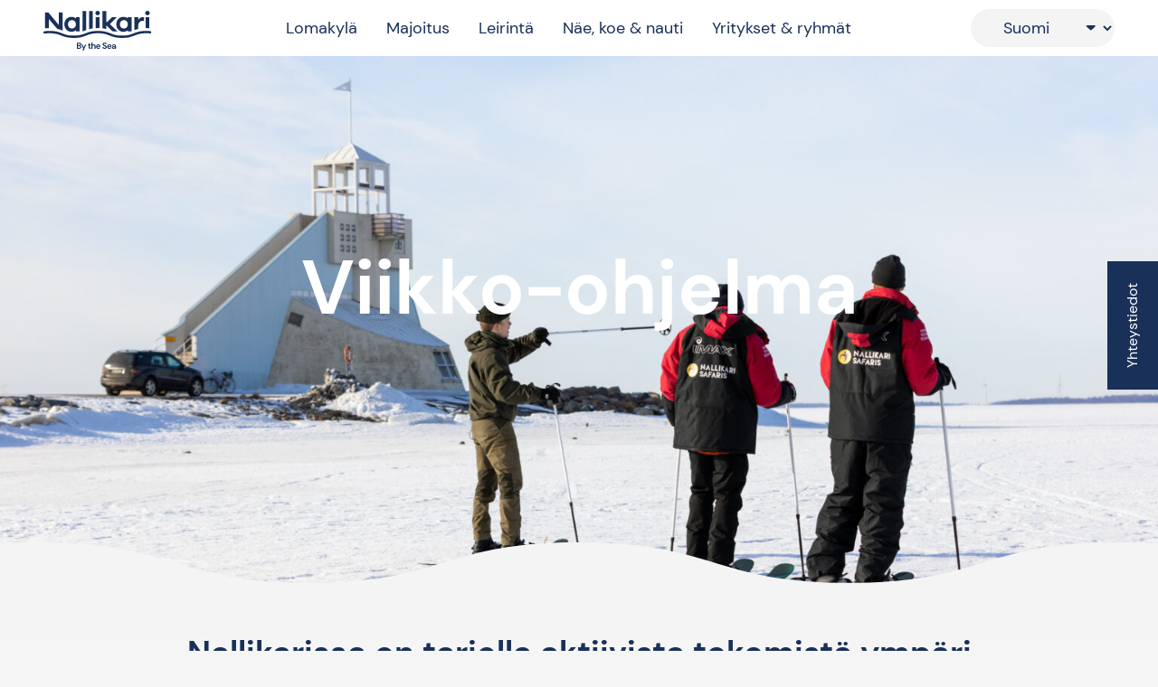

--- FILE ---
content_type: text/html; charset=UTF-8
request_url: https://nallikari.fi/ohjatut%20aktiviteetit/
body_size: 14455
content:
<!doctype html>
<html lang="fi">
<head>
	<meta name="viewport" content="width=device-width, initial-scale=1">
			<script id="Cookiebot" src="https://consent.cookiebot.com/uc.js" data-cbid="a2c78bed-2664-4199-a6bb-a9ad935e9182" data-blockingmode="auto" type="text/javascript"></script>
		<meta name='robots' content='index, follow, max-image-preview:large, max-snippet:-1, max-video-preview:-1' />
	<style>img:is([sizes="auto" i], [sizes^="auto," i]) { contain-intrinsic-size: 3000px 1500px }</style>
	<link rel="alternate" href="https://nallikari.fi/ohjatut-aktiviteetit/" hreflang="fi" />
<link rel="alternate" href="https://nallikari.fi/en/guided-activities/" hreflang="en" />
	<!-- Google Tag Manager -->
	<script>(function(w,d,s,l,i){w[l]=w[l]||[];w[l].push({'gtm.start':
	new Date().getTime(),event:'gtm.js'});var f=d.getElementsByTagName(s)[0],
	j=d.createElement(s),dl=l!='dataLayer'?'&l='+l:'';j.async=true;j.src=
	'https://www.googletagmanager.com/gtm.js?id='+i+dl;f.parentNode.insertBefore(j,f);
	})(window,document,'script','dataLayer','GTM-TPSVMP9');</script>
	<!-- End Google Tag Manager -->
	
	<!-- This site is optimized with the Yoast SEO plugin v24.4 - https://yoast.com/wordpress/plugins/seo/ -->
	<title>Viikko-ohjelma - Nallikari</title>
	<meta name="description" content="Ohjatut aktiviteetit ovat mukava tapa tutustua Nallikarin alueeseen. Retkiä on tarjolla sekä ryhmille että yksittäismatkailijoille." />
	<link rel="canonical" href="https://nallikari.fi/ohjatut-aktiviteetit/" />
	<meta property="og:locale" content="fi_FI" />
	<meta property="og:locale:alternate" content="en_GB" />
	<meta property="og:type" content="article" />
	<meta property="og:title" content="Viikko-ohjelma - Nallikari" />
	<meta property="og:description" content="Ohjatut aktiviteetit ovat mukava tapa tutustua Nallikarin alueeseen. Retkiä on tarjolla sekä ryhmille että yksittäismatkailijoille." />
	<meta property="og:url" content="https://nallikari.fi/ohjatut-aktiviteetit/" />
	<meta property="og:site_name" content="Nallikari" />
	<meta property="article:publisher" content="https://www.facebook.com/nallikari" />
	<meta property="article:modified_time" content="2025-12-19T11:30:18+00:00" />
	<meta property="og:image" content="https://nallikari.fi/app/uploads/2023/02/Nallikari-Winter-VisitArcticCoast-018-1-scaled.jpg" />
	<meta property="og:image:width" content="2560" />
	<meta property="og:image:height" content="1708" />
	<meta property="og:image:type" content="image/jpeg" />
	<meta name="twitter:card" content="summary_large_image" />
	<meta name="twitter:label1" content="Arvioitu lukuaika" />
	<meta name="twitter:data1" content="4 minuuttia" />
	<script type="application/ld+json" class="yoast-schema-graph">{"@context":"https://schema.org","@graph":[{"@type":"WebPage","@id":"https://nallikari.fi/ohjatut-aktiviteetit/","url":"https://nallikari.fi/ohjatut-aktiviteetit/","name":"Viikko-ohjelma - Nallikari","isPartOf":{"@id":"https://nallikari.fi/#website"},"primaryImageOfPage":{"@id":"https://nallikari.fi/ohjatut-aktiviteetit/#primaryimage"},"image":{"@id":"https://nallikari.fi/ohjatut-aktiviteetit/#primaryimage"},"thumbnailUrl":"https://nallikari.fi/app/uploads/2023/02/Nallikari-Winter-VisitArcticCoast-018-1-scaled.jpg","datePublished":"2023-02-03T09:36:39+00:00","dateModified":"2025-12-19T11:30:18+00:00","description":"Ohjatut aktiviteetit ovat mukava tapa tutustua Nallikarin alueeseen. Retkiä on tarjolla sekä ryhmille että yksittäismatkailijoille.","breadcrumb":{"@id":"https://nallikari.fi/ohjatut-aktiviteetit/#breadcrumb"},"inLanguage":"fi","potentialAction":[{"@type":"ReadAction","target":["https://nallikari.fi/ohjatut-aktiviteetit/"]}]},{"@type":"ImageObject","inLanguage":"fi","@id":"https://nallikari.fi/ohjatut-aktiviteetit/#primaryimage","url":"https://nallikari.fi/app/uploads/2023/02/Nallikari-Winter-VisitArcticCoast-018-1-scaled.jpg","contentUrl":"https://nallikari.fi/app/uploads/2023/02/Nallikari-Winter-VisitArcticCoast-018-1-scaled.jpg","width":2560,"height":1708,"caption":"Sliding snowshoe"},{"@type":"BreadcrumbList","@id":"https://nallikari.fi/ohjatut-aktiviteetit/#breadcrumb","itemListElement":[{"@type":"ListItem","position":1,"name":"Etusivu","item":"https://nallikari.fi/"},{"@type":"ListItem","position":2,"name":"Viikko-ohjelma"}]},{"@type":"WebSite","@id":"https://nallikari.fi/#website","url":"https://nallikari.fi/","name":"Nallikari","description":"","publisher":{"@id":"https://nallikari.fi/#organization"},"potentialAction":[{"@type":"SearchAction","target":{"@type":"EntryPoint","urlTemplate":"https://nallikari.fi/?s={search_term_string}"},"query-input":{"@type":"PropertyValueSpecification","valueRequired":true,"valueName":"search_term_string"}}],"inLanguage":"fi"},{"@type":"Organization","@id":"https://nallikari.fi/#organization","name":"Nallikari","url":"https://nallikari.fi/","logo":{"@type":"ImageObject","inLanguage":"fi","@id":"https://nallikari.fi/#/schema/logo/image/","url":"https://nallikari.fi/app/uploads/2023/01/Nallikari-logo.png","contentUrl":"https://nallikari.fi/app/uploads/2023/01/Nallikari-logo.png","width":512,"height":192,"caption":"Nallikari"},"image":{"@id":"https://nallikari.fi/#/schema/logo/image/"},"sameAs":["https://www.facebook.com/nallikari","https://www.instagram.com/nallikari/"]}]}</script>
	<!-- / Yoast SEO plugin. -->


<link rel='dns-prefetch' href='//js.hs-scripts.com' />
<link rel='dns-prefetch' href='//book.nallikari.fi' />
<link rel='stylesheet' id='wp-block-library-css' href='https://nallikari.fi/wp/wp-includes/css/dist/block-library/style.min.css?ver=bf3b9a98a26549e0a5061ef14570c7f3' type='text/css' media='all' />
<style id='global-styles-inline-css' type='text/css'>
:root{--wp--preset--aspect-ratio--square: 1;--wp--preset--aspect-ratio--4-3: 4/3;--wp--preset--aspect-ratio--3-4: 3/4;--wp--preset--aspect-ratio--3-2: 3/2;--wp--preset--aspect-ratio--2-3: 2/3;--wp--preset--aspect-ratio--16-9: 16/9;--wp--preset--aspect-ratio--9-16: 9/16;--wp--preset--color--black: #000000;--wp--preset--color--cyan-bluish-gray: #abb8c3;--wp--preset--color--white: #ffffff;--wp--preset--color--pale-pink: #f78da7;--wp--preset--color--vivid-red: #cf2e2e;--wp--preset--color--luminous-vivid-orange: #ff6900;--wp--preset--color--luminous-vivid-amber: #fcb900;--wp--preset--color--light-green-cyan: #7bdcb5;--wp--preset--color--vivid-green-cyan: #00d084;--wp--preset--color--pale-cyan-blue: #8ed1fc;--wp--preset--color--vivid-cyan-blue: #0693e3;--wp--preset--color--vivid-purple: #9b51e0;--wp--preset--color--nallikari-dark-blue: #193059;--wp--preset--gradient--vivid-cyan-blue-to-vivid-purple: linear-gradient(135deg,rgba(6,147,227,1) 0%,rgb(155,81,224) 100%);--wp--preset--gradient--light-green-cyan-to-vivid-green-cyan: linear-gradient(135deg,rgb(122,220,180) 0%,rgb(0,208,130) 100%);--wp--preset--gradient--luminous-vivid-amber-to-luminous-vivid-orange: linear-gradient(135deg,rgba(252,185,0,1) 0%,rgba(255,105,0,1) 100%);--wp--preset--gradient--luminous-vivid-orange-to-vivid-red: linear-gradient(135deg,rgba(255,105,0,1) 0%,rgb(207,46,46) 100%);--wp--preset--gradient--very-light-gray-to-cyan-bluish-gray: linear-gradient(135deg,rgb(238,238,238) 0%,rgb(169,184,195) 100%);--wp--preset--gradient--cool-to-warm-spectrum: linear-gradient(135deg,rgb(74,234,220) 0%,rgb(151,120,209) 20%,rgb(207,42,186) 40%,rgb(238,44,130) 60%,rgb(251,105,98) 80%,rgb(254,248,76) 100%);--wp--preset--gradient--blush-light-purple: linear-gradient(135deg,rgb(255,206,236) 0%,rgb(152,150,240) 100%);--wp--preset--gradient--blush-bordeaux: linear-gradient(135deg,rgb(254,205,165) 0%,rgb(254,45,45) 50%,rgb(107,0,62) 100%);--wp--preset--gradient--luminous-dusk: linear-gradient(135deg,rgb(255,203,112) 0%,rgb(199,81,192) 50%,rgb(65,88,208) 100%);--wp--preset--gradient--pale-ocean: linear-gradient(135deg,rgb(255,245,203) 0%,rgb(182,227,212) 50%,rgb(51,167,181) 100%);--wp--preset--gradient--electric-grass: linear-gradient(135deg,rgb(202,248,128) 0%,rgb(113,206,126) 100%);--wp--preset--gradient--midnight: linear-gradient(135deg,rgb(2,3,129) 0%,rgb(40,116,252) 100%);--wp--preset--font-size--small: 13px;--wp--preset--font-size--medium: 20px;--wp--preset--font-size--large: 36px;--wp--preset--font-size--x-large: 42px;--wp--preset--spacing--20: 0.44rem;--wp--preset--spacing--30: 0.67rem;--wp--preset--spacing--40: 1rem;--wp--preset--spacing--50: 1.5rem;--wp--preset--spacing--60: 2.25rem;--wp--preset--spacing--70: 3.38rem;--wp--preset--spacing--80: 5.06rem;--wp--preset--shadow--natural: 6px 6px 9px rgba(0, 0, 0, 0.2);--wp--preset--shadow--deep: 12px 12px 50px rgba(0, 0, 0, 0.4);--wp--preset--shadow--sharp: 6px 6px 0px rgba(0, 0, 0, 0.2);--wp--preset--shadow--outlined: 6px 6px 0px -3px rgba(255, 255, 255, 1), 6px 6px rgba(0, 0, 0, 1);--wp--preset--shadow--crisp: 6px 6px 0px rgba(0, 0, 0, 1);}p{--wp--preset--font-size--default: 18px;--wp--preset--font-size--large: 22px;--wp--preset--font-size--x-large: 26px;}:root { --wp--style--global--content-size: 860px;--wp--style--global--wide-size: 1000px; }:where(body) { margin: 0; }.wp-site-blocks > .alignleft { float: left; margin-right: 2em; }.wp-site-blocks > .alignright { float: right; margin-left: 2em; }.wp-site-blocks > .aligncenter { justify-content: center; margin-left: auto; margin-right: auto; }:where(.is-layout-flex){gap: 0.5em;}:where(.is-layout-grid){gap: 0.5em;}.is-layout-flow > .alignleft{float: left;margin-inline-start: 0;margin-inline-end: 2em;}.is-layout-flow > .alignright{float: right;margin-inline-start: 2em;margin-inline-end: 0;}.is-layout-flow > .aligncenter{margin-left: auto !important;margin-right: auto !important;}.is-layout-constrained > .alignleft{float: left;margin-inline-start: 0;margin-inline-end: 2em;}.is-layout-constrained > .alignright{float: right;margin-inline-start: 2em;margin-inline-end: 0;}.is-layout-constrained > .aligncenter{margin-left: auto !important;margin-right: auto !important;}.is-layout-constrained > :where(:not(.alignleft):not(.alignright):not(.alignfull)){max-width: var(--wp--style--global--content-size);margin-left: auto !important;margin-right: auto !important;}.is-layout-constrained > .alignwide{max-width: var(--wp--style--global--wide-size);}body .is-layout-flex{display: flex;}.is-layout-flex{flex-wrap: wrap;align-items: center;}.is-layout-flex > :is(*, div){margin: 0;}body .is-layout-grid{display: grid;}.is-layout-grid > :is(*, div){margin: 0;}body{padding-top: 0px;padding-right: 0px;padding-bottom: 0px;padding-left: 0px;}a:where(:not(.wp-element-button)){text-decoration: underline;}:root :where(.wp-element-button, .wp-block-button__link){background-color: #32373c;border-width: 0;color: #fff;font-family: inherit;font-size: inherit;line-height: inherit;padding: calc(0.667em + 2px) calc(1.333em + 2px);text-decoration: none;}.has-black-color{color: var(--wp--preset--color--black) !important;}.has-cyan-bluish-gray-color{color: var(--wp--preset--color--cyan-bluish-gray) !important;}.has-white-color{color: var(--wp--preset--color--white) !important;}.has-pale-pink-color{color: var(--wp--preset--color--pale-pink) !important;}.has-vivid-red-color{color: var(--wp--preset--color--vivid-red) !important;}.has-luminous-vivid-orange-color{color: var(--wp--preset--color--luminous-vivid-orange) !important;}.has-luminous-vivid-amber-color{color: var(--wp--preset--color--luminous-vivid-amber) !important;}.has-light-green-cyan-color{color: var(--wp--preset--color--light-green-cyan) !important;}.has-vivid-green-cyan-color{color: var(--wp--preset--color--vivid-green-cyan) !important;}.has-pale-cyan-blue-color{color: var(--wp--preset--color--pale-cyan-blue) !important;}.has-vivid-cyan-blue-color{color: var(--wp--preset--color--vivid-cyan-blue) !important;}.has-vivid-purple-color{color: var(--wp--preset--color--vivid-purple) !important;}.has-nallikari-dark-blue-color{color: var(--wp--preset--color--nallikari-dark-blue) !important;}.has-black-background-color{background-color: var(--wp--preset--color--black) !important;}.has-cyan-bluish-gray-background-color{background-color: var(--wp--preset--color--cyan-bluish-gray) !important;}.has-white-background-color{background-color: var(--wp--preset--color--white) !important;}.has-pale-pink-background-color{background-color: var(--wp--preset--color--pale-pink) !important;}.has-vivid-red-background-color{background-color: var(--wp--preset--color--vivid-red) !important;}.has-luminous-vivid-orange-background-color{background-color: var(--wp--preset--color--luminous-vivid-orange) !important;}.has-luminous-vivid-amber-background-color{background-color: var(--wp--preset--color--luminous-vivid-amber) !important;}.has-light-green-cyan-background-color{background-color: var(--wp--preset--color--light-green-cyan) !important;}.has-vivid-green-cyan-background-color{background-color: var(--wp--preset--color--vivid-green-cyan) !important;}.has-pale-cyan-blue-background-color{background-color: var(--wp--preset--color--pale-cyan-blue) !important;}.has-vivid-cyan-blue-background-color{background-color: var(--wp--preset--color--vivid-cyan-blue) !important;}.has-vivid-purple-background-color{background-color: var(--wp--preset--color--vivid-purple) !important;}.has-nallikari-dark-blue-background-color{background-color: var(--wp--preset--color--nallikari-dark-blue) !important;}.has-black-border-color{border-color: var(--wp--preset--color--black) !important;}.has-cyan-bluish-gray-border-color{border-color: var(--wp--preset--color--cyan-bluish-gray) !important;}.has-white-border-color{border-color: var(--wp--preset--color--white) !important;}.has-pale-pink-border-color{border-color: var(--wp--preset--color--pale-pink) !important;}.has-vivid-red-border-color{border-color: var(--wp--preset--color--vivid-red) !important;}.has-luminous-vivid-orange-border-color{border-color: var(--wp--preset--color--luminous-vivid-orange) !important;}.has-luminous-vivid-amber-border-color{border-color: var(--wp--preset--color--luminous-vivid-amber) !important;}.has-light-green-cyan-border-color{border-color: var(--wp--preset--color--light-green-cyan) !important;}.has-vivid-green-cyan-border-color{border-color: var(--wp--preset--color--vivid-green-cyan) !important;}.has-pale-cyan-blue-border-color{border-color: var(--wp--preset--color--pale-cyan-blue) !important;}.has-vivid-cyan-blue-border-color{border-color: var(--wp--preset--color--vivid-cyan-blue) !important;}.has-vivid-purple-border-color{border-color: var(--wp--preset--color--vivid-purple) !important;}.has-nallikari-dark-blue-border-color{border-color: var(--wp--preset--color--nallikari-dark-blue) !important;}.has-vivid-cyan-blue-to-vivid-purple-gradient-background{background: var(--wp--preset--gradient--vivid-cyan-blue-to-vivid-purple) !important;}.has-light-green-cyan-to-vivid-green-cyan-gradient-background{background: var(--wp--preset--gradient--light-green-cyan-to-vivid-green-cyan) !important;}.has-luminous-vivid-amber-to-luminous-vivid-orange-gradient-background{background: var(--wp--preset--gradient--luminous-vivid-amber-to-luminous-vivid-orange) !important;}.has-luminous-vivid-orange-to-vivid-red-gradient-background{background: var(--wp--preset--gradient--luminous-vivid-orange-to-vivid-red) !important;}.has-very-light-gray-to-cyan-bluish-gray-gradient-background{background: var(--wp--preset--gradient--very-light-gray-to-cyan-bluish-gray) !important;}.has-cool-to-warm-spectrum-gradient-background{background: var(--wp--preset--gradient--cool-to-warm-spectrum) !important;}.has-blush-light-purple-gradient-background{background: var(--wp--preset--gradient--blush-light-purple) !important;}.has-blush-bordeaux-gradient-background{background: var(--wp--preset--gradient--blush-bordeaux) !important;}.has-luminous-dusk-gradient-background{background: var(--wp--preset--gradient--luminous-dusk) !important;}.has-pale-ocean-gradient-background{background: var(--wp--preset--gradient--pale-ocean) !important;}.has-electric-grass-gradient-background{background: var(--wp--preset--gradient--electric-grass) !important;}.has-midnight-gradient-background{background: var(--wp--preset--gradient--midnight) !important;}.has-small-font-size{font-size: var(--wp--preset--font-size--small) !important;}.has-medium-font-size{font-size: var(--wp--preset--font-size--medium) !important;}.has-large-font-size{font-size: var(--wp--preset--font-size--large) !important;}.has-x-large-font-size{font-size: var(--wp--preset--font-size--x-large) !important;}p.has-default-font-size{font-size: var(--wp--preset--font-size--default) !important;}p.has-large-font-size{font-size: var(--wp--preset--font-size--large) !important;}p.has-x-large-font-size{font-size: var(--wp--preset--font-size--x-large) !important;}
:where(.wp-block-post-template.is-layout-flex){gap: 1.25em;}:where(.wp-block-post-template.is-layout-grid){gap: 1.25em;}
:where(.wp-block-columns.is-layout-flex){gap: 2em;}:where(.wp-block-columns.is-layout-grid){gap: 2em;}
:root :where(.wp-block-pullquote){font-size: 1.5em;line-height: 1.6;}
</style>
<link rel='stylesheet' id='main-styles-css' href='https://nallikari.fi/app/themes/nallikari-theme/dist/styles/styles.min.3821acdc291de51de963.css?ver=bf3b9a98a26549e0a5061ef14570c7f3' type='text/css' media='all' />
<link rel='stylesheet' id='hotellinx-styles-css' href='https://book.nallikari.fi/searchmask/hlx-searchmask.scoped.css?ver=bf3b9a98a26549e0a5061ef14570c7f3' type='text/css' media='all' />
<script type="text/javascript" src="https://nallikari.fi/wp/wp-includes/js/jquery/jquery.min.js?ver=3.7.1" id="jquery-core-js"></script>
<script type="text/javascript" src="https://nallikari.fi/wp/wp-includes/js/jquery/jquery-migrate.min.js?ver=3.4.1" id="jquery-migrate-js"></script>
<script type="text/javascript" src="https://book.nallikari.fi/searchmask/hlx-searchmask.js?ver=bf3b9a98a26549e0a5061ef14570c7f3" id="hotellinx-js-js"></script>
<link rel="https://api.w.org/" href="https://nallikari.fi/wp-json/" /><link rel="alternate" title="JSON" type="application/json" href="https://nallikari.fi/wp-json/wp/v2/pages/861" /><link rel='shortlink' href='https://nallikari.fi/?p=861' />
<link rel="alternate" title="oEmbed (JSON)" type="application/json+oembed" href="https://nallikari.fi/wp-json/oembed/1.0/embed?url=https%3A%2F%2Fnallikari.fi%2Fohjatut-aktiviteetit%2F" />
<link rel="alternate" title="oEmbed (XML)" type="text/xml+oembed" href="https://nallikari.fi/wp-json/oembed/1.0/embed?url=https%3A%2F%2Fnallikari.fi%2Fohjatut-aktiviteetit%2F&#038;format=xml" />
			<!-- DO NOT COPY THIS SNIPPET! Start of Page Analytics Tracking for HubSpot WordPress plugin v11.1.82-->
			<script class="hsq-set-content-id" data-content-id="standard-page">
				var _hsq = _hsq || [];
				_hsq.push(["setContentType", "standard-page"]);
			</script>
			<!-- DO NOT COPY THIS SNIPPET! End of Page Analytics Tracking for HubSpot WordPress plugin -->
					<script id="mcjs">!function(c,h,i,m,p){m=c.createElement(h),p=c.getElementsByTagName(h)[0],m.async=1,m.src=i,p.parentNode.insertBefore(m,p)}(document,"script","https://chimpstatic.com/mcjs-connected/js/users/3335a69b24cd2a24bf85a53f4/5569a1bdeeb5045c92e1dc8ad.js");</script>
		<link rel="icon" href="https://nallikari.fi/app/uploads/2023/01/android-chrome-256x256-1-150x150.png" sizes="32x32" />
<link rel="icon" href="https://nallikari.fi/app/uploads/2023/01/android-chrome-256x256-1.png" sizes="192x192" />
<link rel="apple-touch-icon" href="https://nallikari.fi/app/uploads/2023/01/android-chrome-256x256-1.png" />
<meta name="msapplication-TileImage" content="https://nallikari.fi/app/uploads/2023/01/android-chrome-256x256-1.png" />
</head>

<body class="page-template-default page page-id-861 wp-embed-responsive">
			<!-- Google Tag Manager (noscript) -->
		<noscript><iframe src="ns"
		height="0" width="0" style="display:none;visibility:hidden"></iframe></noscript>
		<!-- End Google Tag Manager (noscript) -->
			<header id="header top" class="header">
		
<nav id="navbar-main" class="navbar bg-white">
	<div class="navbar__navigation">
		<div class="navbar__navigation__container relative flex justify-between px-4 py-1 z-50 md:px-12">
			<div class="navbar__navigation__container__left flex items-center">
				<div class="navbar__logo-container">
					<a class="navbar__logo-container__logo-link block mr-4" alt="Etusivu" href="https://nallikari.fi">
						<img class="navbar__logo-container__logo-link__logo w-[120px] h-auto mt-1.5" alt="Logo" src="https://nallikari.fi/app/themes/nallikari-theme/dist/images/nallikari-logo-slogan.svg">
						<span class="screen-reader-text">
							Siirry etusivulle						</span>
					</a>
				</div>
			</div>
			<div class="navbar__navigation__container__middle flex-1">
				<div class="primary-menu-desktop navbar__menu-primary hidden h-full lg:block">
					<ul id="menu-paavalikko-finnish" class="navbar-nav"><li id="menu-item-17" class="menu-item menu-item-has-children depth-0"><a class="nav-link" href="https://nallikari.fi/lomakyla/">Lomakylä</a>
<div class="sub-menu-wrapper">

<div class="sub-menu-wrapper__inner">

<div class="sub-menu-wrapper__inner__sub-menu">

<ul class="sub-menu">
<li class="menu-item sub-menu-heading depth-1 flex items-start pl-4"><img class="sub-menu-heading__icon w-[30px] h-auto mr-4 brightness-0 invert" class="" src="https://nallikari.fi/app/themes/nallikari-theme/dist/images/nallikari-icons/nallikari.svg"><h3 class="sub-menu-heading__title select-none">Lomakylä - Meren äärellä</h3></li>	<li id="menu-item-30" class="menu-item depth-1"><a class="nav-link" href="https://nallikari.fi/lomakyla/nallikarin-alue/">Nallikarin alue<span class="nav-link__description">Mielenkiintoisia käyntikohteita, laadukkaita palveluja ja rentoa elämänmenoa.</span></a></li>
	<li id="menu-item-29" class="menu-item depth-1"><a class="nav-link" href="https://nallikari.fi/lomakyla/saapuminen-ja-pysakointi/">Saapuminen ja pysäköinti<span class="nav-link__description">Nallikariin on helppo saapua pääväyliä pitkin. Parkkipaikkoja löytyy Leiritien varrelta sekä majoitusyksiköiden edustalta.</span></a></li>
	<li id="menu-item-12968" class="menu-item depth-1"><a class="nav-link" href="http://www.nallikari.fi/aluekartta">Aluekartta<span class="nav-link__description">Majoitusvaihtoehdot ja palvelut kartalla. Tutustu Nallikarin aluekarttaan.</span></a></li>
	<li id="menu-item-28" class="menu-item depth-1"><a class="nav-link" href="https://nallikari.fi/ajankohtaista/">Ajankohtaista<span class="nav-link__description">Näe, koe ja kuule Nallikarin uusimmat ajankohtaiset kuulumiset</span></a></li>
</ul>
</div>
<div class="sub-menu-wrapper__inner__sidebar">
		<div class="primary-menu-sidebar">
			<div class="primary-menu-sidebar__inner flex">
				<div class="primary-menu-sidebar__inner__column col-1 w-1/2">
							<h3 class="primary-menu-sidebar__inner__column__title pl-4 select-none">Lisätietoa</h3>
		<ul id="menu-lisatietoa" class="primary-menu-sidebar__inner__column__menu navbar-nav"><li id="menu-item-442" class="menu-item menu-item-type-post_type menu-item-object-page menu-item-442 nav-item"><a href="https://nallikari.fi/tarjoukset/" class="nav-link">Tarjoukset &#038; Lahjakortit</a></li>
<li id="menu-item-443" class="menu-item menu-item-type-post_type menu-item-object-page menu-item-443 nav-item"><a href="https://nallikari.fi/usein-kysytyt-kysymykset/" class="nav-link">Usein kysytyt kysymykset</a></li>
<li id="menu-item-444" class="menu-item menu-item-type-post_type menu-item-object-page menu-item-444 nav-item"><a href="https://nallikari.fi/esteettomyys/" class="nav-link">Esteettömyys</a></li>
<li id="menu-item-445" class="menu-item menu-item-type-post_type menu-item-object-page menu-item-445 nav-item"><a href="https://nallikari.fi/lemmikit/" class="nav-link">Lemmikit</a></li>
<li id="menu-item-446" class="menu-item menu-item-type-post_type menu-item-object-page menu-item-446 nav-item"><a href="https://nallikari.fi/vastuullisuus/" class="nav-link">Vastuullisuus</a></li>
<li id="menu-item-447" class="menu-item menu-item-type-post_type menu-item-object-page menu-item-447 nav-item"><a href="https://nallikari.fi/majoitus/varaus-ja-peruutusehdot/" class="nav-link">Varaus- ja peruutusehdot</a></li>
</ul>				</div>
				<div class="primary-menu-sidebar__inner__column col-2 w-1/2">
							<h3 class="primary-menu-sidebar__inner__column__title pl-4 select-none">Ota yhteyttä</h3>
		<ul id="menu-ota-yhteytta" class="primary-menu-sidebar__inner__column__menu navbar-nav"><li id="menu-item-448" class="menu-item menu-item-type-post_type menu-item-object-page menu-item-448 nav-item"><a href="https://nallikari.fi/yhteystiedot/" class="nav-link">Yhteystiedot ja aukioloajat</a></li>
<li id="menu-item-3859" class="menu-item menu-item-type-post_type menu-item-object-page menu-item-3859 nav-item"><a href="https://nallikari.fi/yhteystiedot/media/" class="nav-link">Media</a></li>
<li id="menu-item-450" class="menu-item menu-item-type-post_type menu-item-object-page menu-item-450 nav-item"><a href="https://nallikari.fi/yhteystiedot/loytotavarat/" class="nav-link">Löytötavarat</a></li>
<li id="menu-item-6533" class="menu-item menu-item-type-post_type menu-item-object-page menu-item-6533 nav-item"><a href="https://nallikari.fi/toihin-nallikariin/" class="nav-link">Töihin Nallikariin</a></li>
<li id="menu-item-10917" class="menu-item menu-item-type-post_type menu-item-object-page menu-item-10917 nav-item"><a href="https://nallikari.fi/palaute/" class="nav-link">Palaute</a></li>
</ul>		<div class="primary-menu-sidebar__inner__column__social pl-4 mt-8">
					<div class="social-media-links">
			<ul class="social-media-links__links flex list-none pl-0">
									<li class="social-media-links__links__social-media facebook mr-8 mb-4 last:mr-0">
						<a href="https://www.facebook.com/Nallikari-lomakyl%C3%A4-camping-344247845231/" target="_blank" title="Nallikari, Facebook">
							<img src="https://nallikari.fi/app/themes/nallikari-theme/dist/images/social/facebook-white.svg">
						</a>
					</li>
										<li class="social-media-links__links__social-media instagram mr-8 mb-4 last:mr-0">
						<a href="https://www.instagram.com/nallikari/" target="_blank" title="Nallikari, Instagram">
							<img src="https://nallikari.fi/app/themes/nallikari-theme/dist/images/social/instagram-white.svg">
						</a>
					</li>
								</ul>
		</div>
				</div>
						</div>

			</div>
		</div>
		</div>
</div>
</div>
</li>
<li id="menu-item-18" class="menu-item menu-item-has-children depth-0"><a class="nav-link" href="https://nallikari.fi/majoitus/">Majoitus</a>
<div class="sub-menu-wrapper">

<div class="sub-menu-wrapper__inner">

<div class="sub-menu-wrapper__inner__sub-menu">

<ul class="sub-menu">
<li class="menu-item sub-menu-heading depth-1 flex items-start pl-4"><img class="sub-menu-heading__icon w-[30px] h-auto mr-4 brightness-0 invert" class="" src="https://nallikari.fi/app/themes/nallikari-theme/dist/images/nallikari-icons/accommodations.svg"><h3 class="sub-menu-heading__title select-none">Majoitus - Meren äärellä</h3></li>	<li id="menu-item-5687" class="menu-item depth-1"><a class="nav-link" href="https://nallikari.fi/majoitus/aalto/">Aalto -hotellihuoneistot<span class="nav-link__description">21 korkealuokkaista suorilla merinäköaloilla varustettua hotellihuoneistoa meren äärellä.</span></a></li>
	<li id="menu-item-296" class="menu-item depth-1"><a class="nav-link" href="https://nallikari.fi/majoitus/villat/">Villat<span class="nav-link__description">Modernit 2-4 makuuhuoneen Villat toivottavat tervetulleeksi suuremmatkin seurueet.</span></a></li>
	<li id="menu-item-294" class="menu-item depth-1"><a class="nav-link" href="https://nallikari.fi/majoitus/lomamokit/">Lomamökit<span class="nav-link__description">Studiomallin ja yhden makuuhuoneen lomamökeissä majoittuu mukavasti 1-5 henkilöä.</span></a></li>
</ul>
</div>
<div class="sub-menu-wrapper__inner__sidebar">
		<div class="primary-menu-sidebar">
			<div class="primary-menu-sidebar__inner flex">
				<div class="primary-menu-sidebar__inner__column col-1 w-1/2">
							<h3 class="primary-menu-sidebar__inner__column__title pl-4 select-none">Lisätietoa</h3>
		<ul id="menu-lisatietoa" class="primary-menu-sidebar__inner__column__menu navbar-nav"><li id="menu-item-442" class="menu-item menu-item-type-post_type menu-item-object-page menu-item-442 nav-item"><a href="https://nallikari.fi/tarjoukset/" class="nav-link">Tarjoukset &#038; Lahjakortit</a></li>
<li id="menu-item-443" class="menu-item menu-item-type-post_type menu-item-object-page menu-item-443 nav-item"><a href="https://nallikari.fi/usein-kysytyt-kysymykset/" class="nav-link">Usein kysytyt kysymykset</a></li>
<li id="menu-item-444" class="menu-item menu-item-type-post_type menu-item-object-page menu-item-444 nav-item"><a href="https://nallikari.fi/esteettomyys/" class="nav-link">Esteettömyys</a></li>
<li id="menu-item-445" class="menu-item menu-item-type-post_type menu-item-object-page menu-item-445 nav-item"><a href="https://nallikari.fi/lemmikit/" class="nav-link">Lemmikit</a></li>
<li id="menu-item-446" class="menu-item menu-item-type-post_type menu-item-object-page menu-item-446 nav-item"><a href="https://nallikari.fi/vastuullisuus/" class="nav-link">Vastuullisuus</a></li>
<li id="menu-item-447" class="menu-item menu-item-type-post_type menu-item-object-page menu-item-447 nav-item"><a href="https://nallikari.fi/majoitus/varaus-ja-peruutusehdot/" class="nav-link">Varaus- ja peruutusehdot</a></li>
</ul>				</div>
				<div class="primary-menu-sidebar__inner__column col-2 w-1/2">
							<h3 class="primary-menu-sidebar__inner__column__title pl-4 select-none">Ota yhteyttä</h3>
		<ul id="menu-ota-yhteytta" class="primary-menu-sidebar__inner__column__menu navbar-nav"><li id="menu-item-448" class="menu-item menu-item-type-post_type menu-item-object-page menu-item-448 nav-item"><a href="https://nallikari.fi/yhteystiedot/" class="nav-link">Yhteystiedot ja aukioloajat</a></li>
<li id="menu-item-3859" class="menu-item menu-item-type-post_type menu-item-object-page menu-item-3859 nav-item"><a href="https://nallikari.fi/yhteystiedot/media/" class="nav-link">Media</a></li>
<li id="menu-item-450" class="menu-item menu-item-type-post_type menu-item-object-page menu-item-450 nav-item"><a href="https://nallikari.fi/yhteystiedot/loytotavarat/" class="nav-link">Löytötavarat</a></li>
<li id="menu-item-6533" class="menu-item menu-item-type-post_type menu-item-object-page menu-item-6533 nav-item"><a href="https://nallikari.fi/toihin-nallikariin/" class="nav-link">Töihin Nallikariin</a></li>
<li id="menu-item-10917" class="menu-item menu-item-type-post_type menu-item-object-page menu-item-10917 nav-item"><a href="https://nallikari.fi/palaute/" class="nav-link">Palaute</a></li>
</ul>		<div class="primary-menu-sidebar__inner__column__social pl-4 mt-8">
					<div class="social-media-links">
			<ul class="social-media-links__links flex list-none pl-0">
									<li class="social-media-links__links__social-media facebook mr-8 mb-4 last:mr-0">
						<a href="https://www.facebook.com/Nallikari-lomakyl%C3%A4-camping-344247845231/" target="_blank" title="Nallikari, Facebook">
							<img src="https://nallikari.fi/app/themes/nallikari-theme/dist/images/social/facebook-white.svg">
						</a>
					</li>
										<li class="social-media-links__links__social-media instagram mr-8 mb-4 last:mr-0">
						<a href="https://www.instagram.com/nallikari/" target="_blank" title="Nallikari, Instagram">
							<img src="https://nallikari.fi/app/themes/nallikari-theme/dist/images/social/instagram-white.svg">
						</a>
					</li>
								</ul>
		</div>
				</div>
						</div>

			</div>
		</div>
		</div>
</div>
</div>
</li>
<li id="menu-item-16" class="menu-item menu-item-has-children depth-0"><a class="nav-link" href="https://nallikari.fi/leirinta/">Leirintä</a>
<div class="sub-menu-wrapper">

<div class="sub-menu-wrapper__inner">

<div class="sub-menu-wrapper__inner__sub-menu">

<ul class="sub-menu">
<li class="menu-item sub-menu-heading depth-1 flex items-start pl-4"><img class="sub-menu-heading__icon w-[30px] h-auto mr-4 brightness-0 invert" class="" src="https://nallikari.fi/app/themes/nallikari-theme/dist/images/nallikari-icons/camping.svg"><h3 class="sub-menu-heading__title select-none">Leirintä - Meren äärellä</h3></li>	<li id="menu-item-305" class="menu-item depth-1"><a class="nav-link" href="https://nallikari.fi/leirinta/caravan-paikat/">Caravan-paikat<span class="nav-link__description">Nallikari tarjoaa yhden Suomen parhaista ympärivuotisista leirintäalueista</span></a></li>
	<li id="menu-item-308" class="menu-item depth-1"><a class="nav-link" href="https://nallikari.fi/leirinta/teltta-alue/">Teltta-alue<span class="nav-link__description">Sähköttömät nurmipohjaiset telttapaikat yhdeltä Suomen parhaista ympärivuotisista leirintäalueista.</span></a></li>
	<li id="menu-item-306" class="menu-item depth-1"><a class="nav-link" href="https://nallikari.fi/leirinta/kesamokit/">Kesämökit<span class="nav-link__description">Messi Kesämökeissä majoittuu 1-2 henkilöä leirintäalueen sydämessä.</span></a></li>
	<li id="menu-item-307" class="menu-item depth-1"><a class="nav-link" href="https://nallikari.fi/leirinta/leirintaalueen-palvelut/">Leirintäalueen palvelut<span class="nav-link__description">Nallikari Lomakylän alueella lomailevilla on käytössään kaikki alueen tarjoamat palvelut.</span></a></li>
</ul>
</div>
<div class="sub-menu-wrapper__inner__sidebar">
		<div class="primary-menu-sidebar">
			<div class="primary-menu-sidebar__inner flex">
				<div class="primary-menu-sidebar__inner__column col-1 w-1/2">
							<h3 class="primary-menu-sidebar__inner__column__title pl-4 select-none">Lisätietoa</h3>
		<ul id="menu-lisatietoa" class="primary-menu-sidebar__inner__column__menu navbar-nav"><li id="menu-item-442" class="menu-item menu-item-type-post_type menu-item-object-page menu-item-442 nav-item"><a href="https://nallikari.fi/tarjoukset/" class="nav-link">Tarjoukset &#038; Lahjakortit</a></li>
<li id="menu-item-443" class="menu-item menu-item-type-post_type menu-item-object-page menu-item-443 nav-item"><a href="https://nallikari.fi/usein-kysytyt-kysymykset/" class="nav-link">Usein kysytyt kysymykset</a></li>
<li id="menu-item-444" class="menu-item menu-item-type-post_type menu-item-object-page menu-item-444 nav-item"><a href="https://nallikari.fi/esteettomyys/" class="nav-link">Esteettömyys</a></li>
<li id="menu-item-445" class="menu-item menu-item-type-post_type menu-item-object-page menu-item-445 nav-item"><a href="https://nallikari.fi/lemmikit/" class="nav-link">Lemmikit</a></li>
<li id="menu-item-446" class="menu-item menu-item-type-post_type menu-item-object-page menu-item-446 nav-item"><a href="https://nallikari.fi/vastuullisuus/" class="nav-link">Vastuullisuus</a></li>
<li id="menu-item-447" class="menu-item menu-item-type-post_type menu-item-object-page menu-item-447 nav-item"><a href="https://nallikari.fi/majoitus/varaus-ja-peruutusehdot/" class="nav-link">Varaus- ja peruutusehdot</a></li>
</ul>				</div>
				<div class="primary-menu-sidebar__inner__column col-2 w-1/2">
							<h3 class="primary-menu-sidebar__inner__column__title pl-4 select-none">Ota yhteyttä</h3>
		<ul id="menu-ota-yhteytta" class="primary-menu-sidebar__inner__column__menu navbar-nav"><li id="menu-item-448" class="menu-item menu-item-type-post_type menu-item-object-page menu-item-448 nav-item"><a href="https://nallikari.fi/yhteystiedot/" class="nav-link">Yhteystiedot ja aukioloajat</a></li>
<li id="menu-item-3859" class="menu-item menu-item-type-post_type menu-item-object-page menu-item-3859 nav-item"><a href="https://nallikari.fi/yhteystiedot/media/" class="nav-link">Media</a></li>
<li id="menu-item-450" class="menu-item menu-item-type-post_type menu-item-object-page menu-item-450 nav-item"><a href="https://nallikari.fi/yhteystiedot/loytotavarat/" class="nav-link">Löytötavarat</a></li>
<li id="menu-item-6533" class="menu-item menu-item-type-post_type menu-item-object-page menu-item-6533 nav-item"><a href="https://nallikari.fi/toihin-nallikariin/" class="nav-link">Töihin Nallikariin</a></li>
<li id="menu-item-10917" class="menu-item menu-item-type-post_type menu-item-object-page menu-item-10917 nav-item"><a href="https://nallikari.fi/palaute/" class="nav-link">Palaute</a></li>
</ul>		<div class="primary-menu-sidebar__inner__column__social pl-4 mt-8">
					<div class="social-media-links">
			<ul class="social-media-links__links flex list-none pl-0">
									<li class="social-media-links__links__social-media facebook mr-8 mb-4 last:mr-0">
						<a href="https://www.facebook.com/Nallikari-lomakyl%C3%A4-camping-344247845231/" target="_blank" title="Nallikari, Facebook">
							<img src="https://nallikari.fi/app/themes/nallikari-theme/dist/images/social/facebook-white.svg">
						</a>
					</li>
										<li class="social-media-links__links__social-media instagram mr-8 mb-4 last:mr-0">
						<a href="https://www.instagram.com/nallikari/" target="_blank" title="Nallikari, Instagram">
							<img src="https://nallikari.fi/app/themes/nallikari-theme/dist/images/social/instagram-white.svg">
						</a>
					</li>
								</ul>
		</div>
				</div>
						</div>

			</div>
		</div>
		</div>
</div>
</div>
</li>
<li id="menu-item-19" class="menu-item menu-item-has-children depth-0"><a class="nav-link" href="https://nallikari.fi/nae-koe-nauti/">Näe, koe &amp; nauti</a>
<div class="sub-menu-wrapper">

<div class="sub-menu-wrapper__inner">

<div class="sub-menu-wrapper__inner__sub-menu">

<ul class="sub-menu">
<li class="menu-item sub-menu-heading depth-1 flex items-start pl-4"><img class="sub-menu-heading__icon w-[30px] h-auto mr-4 brightness-0 invert" class="" src="https://nallikari.fi/app/themes/nallikari-theme/dist/images/nallikari-icons/experiences.svg"><h3 class="sub-menu-heading__title select-none">Elämyksiä - Meren äärellä</h3></li>	<li id="menu-item-284" class="menu-item depth-1"><a class="nav-link" href="https://nallikari.fi/nae-koe-nauti/aktiviteetit/">Aktiviteetit<span class="nav-link__description">Nallikarin luonnonläheinen sijainti meren äärellä mahdollistaa monenlaiset aktiviteetit ympäri vuoden.</span></a></li>
	<li id="menu-item-283" class="menu-item depth-1"><a class="nav-link" href="https://nallikari.fi/nae-koe-nauti/ravintolat/">Ravintolat<span class="nav-link__description">Nallikarin laadukkaissa ravintoloissa pääsee nauttimaan makuelämyksistä meren äärellä.</span></a></li>
	<li id="menu-item-281" class="menu-item depth-1"><a class="nav-link" href="https://nallikari.fi/nae-koe-nauti/wellness-ja-hyvinvointi/">Wellness ja hyvinvointi<span class="nav-link__description">Hoitavaa ja rentouttavaa hierontaa, vastuullista ja koskettavaa fysioterapiaa, jalkahoitoja ja monipuolisia saunatiloja.</span></a></li>
</ul>
</div>
<div class="sub-menu-wrapper__inner__sidebar">
		<div class="primary-menu-sidebar">
			<div class="primary-menu-sidebar__inner flex">
				<div class="primary-menu-sidebar__inner__column col-1 w-1/2">
							<h3 class="primary-menu-sidebar__inner__column__title pl-4 select-none">Lisätietoa</h3>
		<ul id="menu-lisatietoa" class="primary-menu-sidebar__inner__column__menu navbar-nav"><li id="menu-item-442" class="menu-item menu-item-type-post_type menu-item-object-page menu-item-442 nav-item"><a href="https://nallikari.fi/tarjoukset/" class="nav-link">Tarjoukset &#038; Lahjakortit</a></li>
<li id="menu-item-443" class="menu-item menu-item-type-post_type menu-item-object-page menu-item-443 nav-item"><a href="https://nallikari.fi/usein-kysytyt-kysymykset/" class="nav-link">Usein kysytyt kysymykset</a></li>
<li id="menu-item-444" class="menu-item menu-item-type-post_type menu-item-object-page menu-item-444 nav-item"><a href="https://nallikari.fi/esteettomyys/" class="nav-link">Esteettömyys</a></li>
<li id="menu-item-445" class="menu-item menu-item-type-post_type menu-item-object-page menu-item-445 nav-item"><a href="https://nallikari.fi/lemmikit/" class="nav-link">Lemmikit</a></li>
<li id="menu-item-446" class="menu-item menu-item-type-post_type menu-item-object-page menu-item-446 nav-item"><a href="https://nallikari.fi/vastuullisuus/" class="nav-link">Vastuullisuus</a></li>
<li id="menu-item-447" class="menu-item menu-item-type-post_type menu-item-object-page menu-item-447 nav-item"><a href="https://nallikari.fi/majoitus/varaus-ja-peruutusehdot/" class="nav-link">Varaus- ja peruutusehdot</a></li>
</ul>				</div>
				<div class="primary-menu-sidebar__inner__column col-2 w-1/2">
							<h3 class="primary-menu-sidebar__inner__column__title pl-4 select-none">Ota yhteyttä</h3>
		<ul id="menu-ota-yhteytta" class="primary-menu-sidebar__inner__column__menu navbar-nav"><li id="menu-item-448" class="menu-item menu-item-type-post_type menu-item-object-page menu-item-448 nav-item"><a href="https://nallikari.fi/yhteystiedot/" class="nav-link">Yhteystiedot ja aukioloajat</a></li>
<li id="menu-item-3859" class="menu-item menu-item-type-post_type menu-item-object-page menu-item-3859 nav-item"><a href="https://nallikari.fi/yhteystiedot/media/" class="nav-link">Media</a></li>
<li id="menu-item-450" class="menu-item menu-item-type-post_type menu-item-object-page menu-item-450 nav-item"><a href="https://nallikari.fi/yhteystiedot/loytotavarat/" class="nav-link">Löytötavarat</a></li>
<li id="menu-item-6533" class="menu-item menu-item-type-post_type menu-item-object-page menu-item-6533 nav-item"><a href="https://nallikari.fi/toihin-nallikariin/" class="nav-link">Töihin Nallikariin</a></li>
<li id="menu-item-10917" class="menu-item menu-item-type-post_type menu-item-object-page menu-item-10917 nav-item"><a href="https://nallikari.fi/palaute/" class="nav-link">Palaute</a></li>
</ul>		<div class="primary-menu-sidebar__inner__column__social pl-4 mt-8">
					<div class="social-media-links">
			<ul class="social-media-links__links flex list-none pl-0">
									<li class="social-media-links__links__social-media facebook mr-8 mb-4 last:mr-0">
						<a href="https://www.facebook.com/Nallikari-lomakyl%C3%A4-camping-344247845231/" target="_blank" title="Nallikari, Facebook">
							<img src="https://nallikari.fi/app/themes/nallikari-theme/dist/images/social/facebook-white.svg">
						</a>
					</li>
										<li class="social-media-links__links__social-media instagram mr-8 mb-4 last:mr-0">
						<a href="https://www.instagram.com/nallikari/" target="_blank" title="Nallikari, Instagram">
							<img src="https://nallikari.fi/app/themes/nallikari-theme/dist/images/social/instagram-white.svg">
						</a>
					</li>
								</ul>
		</div>
				</div>
						</div>

			</div>
		</div>
		</div>
</div>
</div>
</li>
<li id="menu-item-21" class="menu-item menu-item-has-children depth-0"><a class="nav-link" href="https://nallikari.fi/yrityksille/">Yritykset &#038; ryhmät</a>
<div class="sub-menu-wrapper">

<div class="sub-menu-wrapper__inner">

<div class="sub-menu-wrapper__inner__sub-menu">

<ul class="sub-menu">
<li class="menu-item sub-menu-heading depth-1 flex items-start pl-4"><img class="sub-menu-heading__icon w-[30px] h-auto mr-4 brightness-0 invert" class="" src="https://nallikari.fi/app/themes/nallikari-theme/dist/images/nallikari-icons/business.svg"><h3 class="sub-menu-heading__title select-none">Yhdessä - Meren äärellä</h3></li>	<li id="menu-item-322" class="menu-item depth-1"><a class="nav-link" href="https://nallikari.fi/yrityksille/tyomatkustus/">Työmatkustus<span class="nav-link__description">Nallikari Lomakylästä löydät mukavan vaihtoehdon hotelleille.</span></a></li>
	<li id="menu-item-323" class="menu-item depth-1"><a class="nav-link" href="https://nallikari.fi/yrityksille/virkistyspaivat/">Virkistyspäivät<span class="nav-link__description">Aktiviteettien täyteiset virkistys- ja työhyvinvointipäivät onnistuvat Nallikarissa.</span></a></li>
	<li id="menu-item-319" class="menu-item depth-1"><a class="nav-link" href="https://nallikari.fi/yrityksille/kokous-ja-saunatilat/">Kokous- ja saunatilat<span class="nav-link__description">Monipuoliset ja laadukkaat juhla-, sauna- ja kokoustilat meren ääreltä.</span></a></li>
	<li id="menu-item-4966" class="menu-item depth-1"><a class="nav-link" href="https://nallikari.fi/yrityksille/ryhmat/">Ryhmät<span class="nav-link__description">Oulun Nallikarista löytyy hyvät puitteet ryhmille. Ryhmämajoitus, ryhmäaktiviteetit ja kokoukset järjestyvät samalta alueelta meren ääreltä.</span></a></li>
</ul>
</div>
<div class="sub-menu-wrapper__inner__sidebar">
		<div class="primary-menu-sidebar">
			<div class="primary-menu-sidebar__inner flex">
				<div class="primary-menu-sidebar__inner__column col-1 w-1/2">
							<h3 class="primary-menu-sidebar__inner__column__title pl-4 select-none">Lisätietoa</h3>
		<ul id="menu-lisatietoa" class="primary-menu-sidebar__inner__column__menu navbar-nav"><li id="menu-item-442" class="menu-item menu-item-type-post_type menu-item-object-page menu-item-442 nav-item"><a href="https://nallikari.fi/tarjoukset/" class="nav-link">Tarjoukset &#038; Lahjakortit</a></li>
<li id="menu-item-443" class="menu-item menu-item-type-post_type menu-item-object-page menu-item-443 nav-item"><a href="https://nallikari.fi/usein-kysytyt-kysymykset/" class="nav-link">Usein kysytyt kysymykset</a></li>
<li id="menu-item-444" class="menu-item menu-item-type-post_type menu-item-object-page menu-item-444 nav-item"><a href="https://nallikari.fi/esteettomyys/" class="nav-link">Esteettömyys</a></li>
<li id="menu-item-445" class="menu-item menu-item-type-post_type menu-item-object-page menu-item-445 nav-item"><a href="https://nallikari.fi/lemmikit/" class="nav-link">Lemmikit</a></li>
<li id="menu-item-446" class="menu-item menu-item-type-post_type menu-item-object-page menu-item-446 nav-item"><a href="https://nallikari.fi/vastuullisuus/" class="nav-link">Vastuullisuus</a></li>
<li id="menu-item-447" class="menu-item menu-item-type-post_type menu-item-object-page menu-item-447 nav-item"><a href="https://nallikari.fi/majoitus/varaus-ja-peruutusehdot/" class="nav-link">Varaus- ja peruutusehdot</a></li>
</ul>				</div>
				<div class="primary-menu-sidebar__inner__column col-2 w-1/2">
							<h3 class="primary-menu-sidebar__inner__column__title pl-4 select-none">Ota yhteyttä</h3>
		<ul id="menu-ota-yhteytta" class="primary-menu-sidebar__inner__column__menu navbar-nav"><li id="menu-item-448" class="menu-item menu-item-type-post_type menu-item-object-page menu-item-448 nav-item"><a href="https://nallikari.fi/yhteystiedot/" class="nav-link">Yhteystiedot ja aukioloajat</a></li>
<li id="menu-item-3859" class="menu-item menu-item-type-post_type menu-item-object-page menu-item-3859 nav-item"><a href="https://nallikari.fi/yhteystiedot/media/" class="nav-link">Media</a></li>
<li id="menu-item-450" class="menu-item menu-item-type-post_type menu-item-object-page menu-item-450 nav-item"><a href="https://nallikari.fi/yhteystiedot/loytotavarat/" class="nav-link">Löytötavarat</a></li>
<li id="menu-item-6533" class="menu-item menu-item-type-post_type menu-item-object-page menu-item-6533 nav-item"><a href="https://nallikari.fi/toihin-nallikariin/" class="nav-link">Töihin Nallikariin</a></li>
<li id="menu-item-10917" class="menu-item menu-item-type-post_type menu-item-object-page menu-item-10917 nav-item"><a href="https://nallikari.fi/palaute/" class="nav-link">Palaute</a></li>
</ul>		<div class="primary-menu-sidebar__inner__column__social pl-4 mt-8">
					<div class="social-media-links">
			<ul class="social-media-links__links flex list-none pl-0">
									<li class="social-media-links__links__social-media facebook mr-8 mb-4 last:mr-0">
						<a href="https://www.facebook.com/Nallikari-lomakyl%C3%A4-camping-344247845231/" target="_blank" title="Nallikari, Facebook">
							<img src="https://nallikari.fi/app/themes/nallikari-theme/dist/images/social/facebook-white.svg">
						</a>
					</li>
										<li class="social-media-links__links__social-media instagram mr-8 mb-4 last:mr-0">
						<a href="https://www.instagram.com/nallikari/" target="_blank" title="Nallikari, Instagram">
							<img src="https://nallikari.fi/app/themes/nallikari-theme/dist/images/social/instagram-white.svg">
						</a>
					</li>
								</ul>
		</div>
				</div>
						</div>

			</div>
		</div>
		</div>
</div>
</div>
</li>
</ul>				</div>
			</div>
			<div class="navbar__navigation__container__right flex items-center">
									<div class="navbar__navigation__container__left__lang-switcher hidden lg:block">
						<select name="lang_choice_1" id="lang_choice_1" class="pll-switcher-select">
	<option value="https://nallikari.fi/ohjatut-aktiviteetit/" lang="fi" selected='selected'>Suomi</option>
	<option value="https://nallikari.fi/en/guided-activities/" lang="en-GB">English</option>
	<option value="https://nallikari.fi/sv/" lang="sv-SE">Svenska</option>

</select>
<script type="text/javascript">
					//<![CDATA[
					document.getElementById( "lang_choice_1" ).addEventListener( "change", function ( event ) { location.href = event.currentTarget.value; } )
					//]]>
				</script>					</div>
								</div>
			<div class="navbar__navigation__container__mobile-menu flex items-center lg:hidden">
				<button class="navbar-toggler not-active prevent-animation" id="menu-toggle" type="button" aria-expanded="false" aria-label="Toggle navigation">
					<div class="navbar-toggler-text label-open screen-reader-text">
						Valikko					</div>
					<div class="navbar-toggler-text label-close screen-reader-text">
						Sulje					</div>
					<div class="hamburger-box">
						<span></span>
						<span></span>
						<span></span>
					</div>
				</button>
				<div id="primary-menu-mobile" class="navbar__menu-primary-mobile hidden navbar-collapse">
					<div class="navbar__menu-primary-mobile__wrapper mb-32">
						<ul id="main-menu-mobile" class="navbar-nav">
							<li class="menu-item menu-item-type-post_type menu-item-object-page menu-item-has-children menu-item-17 nav-item dropdown"><a href="https://nallikari.fi/lomakyla/" class="nav-link depth-0" aria-haspopup="true" aria-expanded="false">Lomakylä</a>
      <button class="dropdown-toggle" role="button" data-toggle="dropdown" aria-haspopup="true" aria-expanded="false">
        <span class="icon-line line-1"></span>
				<span class="icon-line line-2"></span>
				<span class="sr-only">
          Toggle Dropdown
        </span>
      </button>
<div class="dropdown-menu">

<div class="dropdown-menu__wrapper">
<a href="https://nallikari.fi/lomakyla/nallikarin-alue/" class=" dropdown-item" data-target="#">Nallikarin alue</a><a href="https://nallikari.fi/lomakyla/saapuminen-ja-pysakointi/" class=" dropdown-item" data-target="#">Saapuminen ja pysäköinti</a><a href="http://www.nallikari.fi/aluekartta" class=" dropdown-item" data-target="#">Aluekartta</a><a href="https://nallikari.fi/ajankohtaista/" class=" dropdown-item" data-target="#">Ajankohtaista</a></div>
</div>
</li>
<li class="menu-item menu-item-type-post_type menu-item-object-page menu-item-has-children menu-item-18 nav-item dropdown"><a href="https://nallikari.fi/majoitus/" class="nav-link depth-0" aria-haspopup="true" aria-expanded="false">Majoitus</a>
      <button class="dropdown-toggle" role="button" data-toggle="dropdown" aria-haspopup="true" aria-expanded="false">
        <span class="icon-line line-1"></span>
				<span class="icon-line line-2"></span>
				<span class="sr-only">
          Toggle Dropdown
        </span>
      </button>
<div class="dropdown-menu">

<div class="dropdown-menu__wrapper">
<a href="https://nallikari.fi/majoitus/aalto/" class=" dropdown-item" data-target="#">Aalto -hotellihuoneistot</a><a href="https://nallikari.fi/majoitus/villat/" class=" dropdown-item" data-target="#">Villat</a><a href="https://nallikari.fi/majoitus/lomamokit/" class=" dropdown-item" data-target="#">Lomamökit</a></div>
</div>
</li>
<li class="menu-item menu-item-type-post_type menu-item-object-page menu-item-has-children menu-item-16 nav-item dropdown"><a href="https://nallikari.fi/leirinta/" class="nav-link depth-0" aria-haspopup="true" aria-expanded="false">Leirintä</a>
      <button class="dropdown-toggle" role="button" data-toggle="dropdown" aria-haspopup="true" aria-expanded="false">
        <span class="icon-line line-1"></span>
				<span class="icon-line line-2"></span>
				<span class="sr-only">
          Toggle Dropdown
        </span>
      </button>
<div class="dropdown-menu">

<div class="dropdown-menu__wrapper">
<a href="https://nallikari.fi/leirinta/caravan-paikat/" class=" dropdown-item" data-target="#">Caravan-paikat</a><a href="https://nallikari.fi/leirinta/teltta-alue/" class=" dropdown-item" data-target="#">Teltta-alue</a><a href="https://nallikari.fi/leirinta/kesamokit/" class=" dropdown-item" data-target="#">Kesämökit</a><a href="https://nallikari.fi/leirinta/leirintaalueen-palvelut/" class=" dropdown-item" data-target="#">Leirintäalueen palvelut</a></div>
</div>
</li>
<li class="menu-item menu-item-type-post_type menu-item-object-page menu-item-has-children menu-item-19 nav-item dropdown"><a href="https://nallikari.fi/nae-koe-nauti/" class="nav-link depth-0" aria-haspopup="true" aria-expanded="false">Näe, koe &amp; nauti</a>
      <button class="dropdown-toggle" role="button" data-toggle="dropdown" aria-haspopup="true" aria-expanded="false">
        <span class="icon-line line-1"></span>
				<span class="icon-line line-2"></span>
				<span class="sr-only">
          Toggle Dropdown
        </span>
      </button>
<div class="dropdown-menu">

<div class="dropdown-menu__wrapper">
<a href="https://nallikari.fi/nae-koe-nauti/aktiviteetit/" class=" dropdown-item" data-target="#">Aktiviteetit</a><a href="https://nallikari.fi/nae-koe-nauti/ravintolat/" class=" dropdown-item" data-target="#">Ravintolat</a><a href="https://nallikari.fi/nae-koe-nauti/wellness-ja-hyvinvointi/" class=" dropdown-item" data-target="#">Wellness ja hyvinvointi</a></div>
</div>
</li>
<li class="menu-item menu-item-type-post_type menu-item-object-page menu-item-has-children menu-item-21 nav-item dropdown"><a href="https://nallikari.fi/yrityksille/" class="nav-link depth-0" aria-haspopup="true" aria-expanded="false">Yritykset &#038; ryhmät</a>
      <button class="dropdown-toggle" role="button" data-toggle="dropdown" aria-haspopup="true" aria-expanded="false">
        <span class="icon-line line-1"></span>
				<span class="icon-line line-2"></span>
				<span class="sr-only">
          Toggle Dropdown
        </span>
      </button>
<div class="dropdown-menu">

<div class="dropdown-menu__wrapper">
<a href="https://nallikari.fi/yrityksille/tyomatkustus/" class=" dropdown-item" data-target="#">Työmatkustus</a><a href="https://nallikari.fi/yrityksille/virkistyspaivat/" class=" dropdown-item" data-target="#">Virkistyspäivät</a><a href="https://nallikari.fi/yrityksille/kokous-ja-saunatilat/" class=" dropdown-item" data-target="#">Kokous- ja saunatilat</a><a href="https://nallikari.fi/yrityksille/ryhmat/" class=" dropdown-item" data-target="#">Ryhmät</a></div>
</div>
</li>
		<li class="menu-item menu-item-type-post_type menu-item-object-page menu-item-has-children nav-item dropdown">
			<span href="" class="nav-link depth-0" aria-haspopup="true" aria-expanded="false">Lisätietoa</span>
			<button class="dropdown-toggle" role="button" data-toggle="dropdown" aria-haspopup="true" aria-expanded="false">
				<span class="icon-line line-1"></span>
				<span class="icon-line line-2"></span>
				<span class="sr-only">
					Toggle Dropdown
				</span>
			</button>
			<div class="dropdown-menu additional-menu">
				<ul class="dropdown-menu__wrapper">
					<li class="menu-item menu-item-type-post_type menu-item-object-page menu-item-442 nav-item"><a href="https://nallikari.fi/tarjoukset/" class="nav-link">Tarjoukset &#038; Lahjakortit</a></li>
<li class="menu-item menu-item-type-post_type menu-item-object-page menu-item-443 nav-item"><a href="https://nallikari.fi/usein-kysytyt-kysymykset/" class="nav-link">Usein kysytyt kysymykset</a></li>
<li class="menu-item menu-item-type-post_type menu-item-object-page menu-item-444 nav-item"><a href="https://nallikari.fi/esteettomyys/" class="nav-link">Esteettömyys</a></li>
<li class="menu-item menu-item-type-post_type menu-item-object-page menu-item-445 nav-item"><a href="https://nallikari.fi/lemmikit/" class="nav-link">Lemmikit</a></li>
<li class="menu-item menu-item-type-post_type menu-item-object-page menu-item-446 nav-item"><a href="https://nallikari.fi/vastuullisuus/" class="nav-link">Vastuullisuus</a></li>
<li class="menu-item menu-item-type-post_type menu-item-object-page menu-item-447 nav-item"><a href="https://nallikari.fi/majoitus/varaus-ja-peruutusehdot/" class="nav-link">Varaus- ja peruutusehdot</a></li>
				</ul>
			</div>
		</li>
				<li class="menu-item menu-item-type-post_type menu-item-object-page menu-item-has-children nav-item dropdown">
			<span href="" class="nav-link depth-0" aria-haspopup="true" aria-expanded="false">Ota yhteyttä</span>
			<button class="dropdown-toggle" role="button" data-toggle="dropdown" aria-haspopup="true" aria-expanded="false">
				<span class="icon-line line-1"></span>
				<span class="icon-line line-2"></span>
				<span class="sr-only">
					Toggle Dropdown
				</span>
			</button>
			<div class="dropdown-menu additional-menu">
				<ul class="dropdown-menu__wrapper">
					<li class="menu-item menu-item-type-post_type menu-item-object-page menu-item-448 nav-item"><a href="https://nallikari.fi/yhteystiedot/" class="nav-link">Yhteystiedot ja aukioloajat</a></li>
<li class="menu-item menu-item-type-post_type menu-item-object-page menu-item-3859 nav-item"><a href="https://nallikari.fi/yhteystiedot/media/" class="nav-link">Media</a></li>
<li class="menu-item menu-item-type-post_type menu-item-object-page menu-item-450 nav-item"><a href="https://nallikari.fi/yhteystiedot/loytotavarat/" class="nav-link">Löytötavarat</a></li>
<li class="menu-item menu-item-type-post_type menu-item-object-page menu-item-6533 nav-item"><a href="https://nallikari.fi/toihin-nallikariin/" class="nav-link">Töihin Nallikariin</a></li>
<li class="menu-item menu-item-type-post_type menu-item-object-page menu-item-10917 nav-item"><a href="https://nallikari.fi/palaute/" class="nav-link">Palaute</a></li>
				</ul>
			</div>
		</li>
								</ul>
								<div class="social-media-links">
			<ul class="social-media-links__links flex list-none pl-0 justify-center mt-10">
									<li class="social-media-links__links__social-media facebook mr-8 mb-4 last:mr-0">
						<a href="https://www.facebook.com/Nallikari-lomakyl%C3%A4-camping-344247845231/" target="_blank" title="Nallikari, Facebook">
							<img src="https://nallikari.fi/app/themes/nallikari-theme/dist/images/social/facebook-blue.svg">
						</a>
					</li>
										<li class="social-media-links__links__social-media instagram mr-8 mb-4 last:mr-0">
						<a href="https://www.instagram.com/nallikari/" target="_blank" title="Nallikari, Instagram">
							<img src="https://nallikari.fi/app/themes/nallikari-theme/dist/images/social/instagram-blue.svg">
						</a>
					</li>
								</ul>
		</div>
									<div class="navbar__menu-primary-mobile__wrapper__lang-switcher mt-8 mb-8 px-4 text-center">
								<select name="lang_choice_2" id="lang_choice_2" class="pll-switcher-select">
	<option value="https://nallikari.fi/ohjatut-aktiviteetit/" lang="fi" selected='selected'>Suomi</option>
	<option value="https://nallikari.fi/en/guided-activities/" lang="en-GB">English</option>
	<option value="https://nallikari.fi/sv/" lang="sv-SE">Svenska</option>

</select>
<script type="text/javascript">
					//<![CDATA[
					document.getElementById( "lang_choice_2" ).addEventListener( "change", function ( event ) { location.href = event.currentTarget.value; } )
					//]]>
				</script>							</div>
												</div>
				</div>
			</div>
		</div>
	</div>
</nav>
	</header>
<main id="main" role="main" class="site-main mb-8">
	<section class="hero-default relative">
	<div class="hero-default__background absolute w-full h-full">
		<img width="2048" height="1366" src="https://nallikari.fi/app/uploads/2023/02/Nallikari-Winter-VisitArcticCoast-018-1-2048x1366.jpg" class="hero-default__background__image-container__image absolute inset-0 z-[1] w-full h-full object-cover" alt="Liukulumikenkäily" decoding="async" fetchpriority="high" srcset="https://nallikari.fi/app/uploads/2023/02/Nallikari-Winter-VisitArcticCoast-018-1-2048x1366.jpg 2048w, https://nallikari.fi/app/uploads/2023/02/Nallikari-Winter-VisitArcticCoast-018-1-300x200.jpg 300w, https://nallikari.fi/app/uploads/2023/02/Nallikari-Winter-VisitArcticCoast-018-1-1024x683.jpg 1024w, https://nallikari.fi/app/uploads/2023/02/Nallikari-Winter-VisitArcticCoast-018-1-768x512.jpg 768w, https://nallikari.fi/app/uploads/2023/02/Nallikari-Winter-VisitArcticCoast-018-1-1536x1025.jpg 1536w" sizes="(max-width: 2048px) 100vw, 2048px" />				<div class="hero-default__background__overlay absolute inset-0 z-[3] bg-black opacity-40"></div>
						<div class="hero-default__background__waves absolute z-[5] -bottom-1 top-0 -ml-[1px] w-[calc(100%+1px)] overflow-hidden">
			<img src="https://nallikari.fi/app/themes/nallikari-theme/dist/images/waves-bottom-cream.svg" class="absolute bottom-0 w-full min-w-[600px] left-1/2 -translate-x-1/2 lg:min-w-[1790px]">
		</div>
		</div>
	</div>
	<div class="hero-default__contents main-container-width flex flex-col items-center justify-center relative main-container-width z-10 pt-16 pb-20 md:pt-20 md:pb-32 lg:pt-24 lg:pb-48 lg:min-h-[640px]">
				<h1 class="hero-default__contents__title text-white text-3xl text-center leading-tight md:text-4xl lg:text-6xl lg:max-w-[1186px] lg:mx-auto xl:text-[84px] xl:leading-tight">Viikko-ohjelma</h1>
			</div>
</section>
	<div class="site-main__content page-content-container">
		<div  class="wp-block-lead-text wp-block-lead-text alignfull">
	<div class="wp-block-lead-text__inner normal-container-width">
					<p class="max-w-[1186px] mx-auto text-2xl font-bold text-left leading-tight lg:text-4xl lg:text-center text-nallikari_dark_blue">Nallikarissa on tarjolla aktiivista tekemistä ympäri vuoden. Osallistu ohjatuille retkille ja tutustu viikko-ohjelmaan. Lähtöjä saatavilla päivittäin! </p>
					<div class="wp-block-lead-text__waves flex mt-12 mb-16 lg:justify-center lg:mt-24">
			<img decoding="async" class="select-none" src="https://nallikari.fi/app/themes/nallikari-theme/dist/images/waves-icon-blue.svg">
		</div>
	</div>
</div>



<p>Oulun Nallikarissa jokainen viikko tarjoaa mahdollisuuden kokea luonto ja elämykset juuri sesongille sopivimmillaan. Viikkolähdöt on koottu kausittain, jotta löydät helposti itsellesi sopivimmat aktiviteetit.</p>



<p><strong>Kesäkaudella</strong> viikko-ohjelma vie vesille kajakeilla ja SUP-laudoilla sekä poluille ja reiteille läskipyörillä. <strong>Talvikaudella</strong> jäätynyt meri kutsuu kokemaan perinteisiä ja eksoottisiakin aktiviteetteja, kuten pilkintää, pyöräilyä, lumikenkäilyä, saunomista, avantouintia ja yöllisiä seikkailuja tähtiä ja revontulia bongaillen. </p>



<p>Valitse oma tapasi liikkua ja lähde mukaan <strong><a href="https://nallikarisafaris.fi/en_US/weekly-program">Nallikari Safariksen</a></strong> ohjatuille retkille turvallisesti ja rennosti. Asiantuntevat oppaat pitävät huolen viihtyvyydestä! Alta löydät viikkolähdöt ja aktiviteetit eri sesongeille. Tutustu tarjontaan ja tee varaus alla klikkaamalla tuotekortteja. </p>



<p><strong> </strong></p>



<h2 class="wp-block-heading">Talven viikko-ohjelma<br>20.12.2025-30.3.2026</h2>



<div class="wp-block-columns is-layout-flex wp-container-core-columns-is-layout-1 wp-block-columns-is-layout-flex">
<div class="wp-block-column is-layout-flow wp-block-column-is-layout-flow">
<h3 class="wp-block-heading">Fatbike safari Nallikarissa</h3>



<p>Talvinen fatbike-safari Nallikarissa vie unohtumattomalle pyöräretkelle lumen ja jään keskelle. Leveärenkaisilla pyörillä kuljetaan lumisia reittejä pitkin halki merenrantamaisemien ja kun jääolosuhteet sallivat, ajetaan suoraan jäätyneen meren päällä. Talvisafari yhdistää liikunnan, luonnonrauhan ja arktisen elämyksen. Retki sopii kaikille yli 12 vuotiaille, eikä aiempaa kokemusta tarvita. Oppaat huolehtivat turvallisuudesta ja tarjoavat kaiken tarvittavan; pyörän, kypärän ja halutessasi myös lämpimät varusteet</p>



<p><strong>VARAA PAIKKASI RETKELTÄ KLIKKAAMALLA TUOTEKORTISTA</strong> &#8211;&gt;</p>
</div>



<div class="wp-block-column is-layout-flow wp-block-column-is-layout-flow">
<script src="https://johku.com/widget.js"></script>
<johku-widget id="nallikari/7602761ee8a4911a" locale="en_US"></johku-widget>
</div>
</div>



<div class="wp-block-columns is-layout-flex wp-container-core-columns-is-layout-2 wp-block-columns-is-layout-flex">
<div class="wp-block-column is-layout-flow wp-block-column-is-layout-flow">
<script src="https://johku.com/widget.js"></script>

<johku-widget id="nallikari/175ed8454dad8465" locale="fi_FI"></johku-widget>
</div>



<div class="wp-block-column is-layout-flow wp-block-column-is-layout-flow">
<h3 class="wp-block-heading">Pilkkisafari Nallikarissa</h3>



<p>Talvinen pilkkisafari Nallikarissa on perinteinen retki, jossa pääsee sukeltamaan suomalaiseen kalastusperinteeseen. Oppaat opastavat pilkkimisen alkeet ja varusteet, kuten pilkkivavat ja lämmitetty teltta, kuuluvat retkeen. Retki sopii kaikille yli 12-vuotiaille, eikä aiempaa kokemusta tarvita. Tule nauttimaan rauhallisesta luonnosta ja talvisesta seikkailusta meren äärellä!</p>



<p>&lt;&#8211; <strong>VARAA PAIKKASI RETKELTÄ KLIKKAAMALLA TUOTEKORTISTA</strong></p>
</div>
</div>



<div class="wp-block-columns is-layout-flex wp-container-core-columns-is-layout-3 wp-block-columns-is-layout-flex">
<div class="wp-block-column is-layout-flow wp-block-column-is-layout-flow">
<h3 class="wp-block-heading">Liukulumikenkäsafari Nallikarissa</h3>



<p>Liukulumikenkäsafarilla nautitaan talvisista maisemista Hietasaaren luontopoluilla ja jäätilanteen salliessa meren jäällä. Reitti kulkee puistojen ja metsien halki, ja tarjoaa upean yhdistelmän rauhallista luontoa ja liikuntaa. Retki sopii kaikille yli 12-vuotiaille, eikä aiempaa kokemusta tarvita. Varusteet ja opastus sisältyvät retken hintaan. </p>



<p><strong>VARAA PAIKKASI RETKELTÄ KLIKKAAMALLA TUOTEKORTISTA</strong> &#8211;&gt;</p>
</div>



<div class="wp-block-column is-layout-flow wp-block-column-is-layout-flow">
<script src="https://johku.com/widget.js"></script>

<johku-widget id="nallikari/e10d5cec1889664d" locale="fi_FI"></johku-widget>
</div>
</div>



<h3 class="wp-block-heading"></h3>



<div class="wp-block-columns is-layout-flex wp-container-core-columns-is-layout-4 wp-block-columns-is-layout-flex">
<div class="wp-block-column is-layout-flow wp-block-column-is-layout-flow">
<script src="https://johku.com/widget.js"></script>

<johku-widget id="nallikari/27ddcf50fb6fb8e5" locale="fi_FI"></johku-widget>
</div>



<div class="wp-block-column is-layout-flow wp-block-column-is-layout-flow">
<h3 class="wp-block-heading">Tapaa joulupukki Nallikarissa</h3>



<p>Tapaa joulupukki Oulun Nallikarissa! Nauti perinteisestä glögistä ja piparkakuista, koe taianomainen karuselli Huvilinnan karusellipaviljongissa ja ota omia ikimuistoisia kuvia joulupukin kanssa. Kokemus sopii koko perheelle ja tarjoaa unohtumattoman hetken yhdessä joulutunnelmissa. </p>



<p>&lt;&#8211; <strong>VARAA PAIKKASI RETKELTÄ KLIKKAAMALLA TUOTEKORTISTA</strong></p>
</div>
</div>



<div class="wp-block-columns is-layout-flex wp-container-core-columns-is-layout-5 wp-block-columns-is-layout-flex">
<div class="wp-block-column is-layout-flow wp-block-column-is-layout-flow">
<h3 class="wp-block-heading">Rekiajelu moottorikelkan kyydissä</h3>



<p>Matkusta turvallisesti jäätyneellä merellä mukavassa reessä, jota vetää moottorikelkka. Retki tarjoaa mahdollisuuden nauttia talvisen meren hiljaisuudesta ja avarista merimaisemista Nallikarissa. Matkan varrella pysähdytään rauhalliselle niemenrantapaikalle, jossa opas sytyttää avotulen ja tarjoilee kuumaa juomaa sekä perinteisiä suomalaisia pieniä herkkuja. Tämä elämys sopii ihan koko perheelle! </p>



<p><strong>VARAA PAIKKASI RETKELTÄ KLIKKAAMALLA TUOTEKORTISTA</strong> &#8211;></p>
</div>



<div class="wp-block-column is-layout-flow wp-block-column-is-layout-flow">
<script src="https://johku.com/widget.js"></script>

<johku-widget id="nallikari/81f8e5dadee031cd" locale="fi_FI"></johku-widget>
</div>
</div>



<div class="wp-block-columns is-layout-flex wp-container-core-columns-is-layout-6 wp-block-columns-is-layout-flex">
<div class="wp-block-column is-layout-flow wp-block-column-is-layout-flow">
<script src="https://johku.com/widget.js"></script>

<johku-widget id="nallikari/5d5d5c344e3e3e9e" locale="fi_FI"></johku-widget>
</div>



<div class="wp-block-column is-layout-flow wp-block-column-is-layout-flow">
<h3 class="wp-block-heading">Porotilavierailu mahdollisuudella koristella oma joulukuusi</h3>



<p>Vieraile joulukuusitarhalla ja tapaa ystävälliset porot lähellä Nallikaria. Retki alkaa kuljetuksella tilalle, jossa oppaan johdolla pääsee ruokkimaan, silittämään ja kuvaamaan poroja sekä kuulemaan tarinoita niiden elämästä. Vierailun jälkeen siirrytään lämmitettyyn kotaan avotulen ääreen nauttimaan kuumaa glögiä ja tuoreita leivonnaisia. Elämykseen sisältyy myös mahdollisuus koristella oma joulukuusi. </p>



<p>&lt;&#8211; <strong>VARAA PAIKKASI RETKELTÄ KLIKKAAMALLA TUOTEKORTISTA</strong></p>
</div>
</div>



<div class="wp-block-columns is-layout-flex wp-container-core-columns-is-layout-7 wp-block-columns-is-layout-flex">
<div class="wp-block-column is-layout-flow wp-block-column-is-layout-flow">
<h3 class="wp-block-heading">Yöllinen retki mahdollisuudella nähdä revontulet</h3>



<p>Yöllinen seikkailu Nallikarissa meren jäällä!  Retki alkaa Nallikari Safariksen toimistolta, josta siirrytään opastetusti meren jäälle keskelle pimeyttä. Tunnelmallisessa, puulämmitteisessä teltassa ja avotulen äärellä voi nauttia kuumaa juomaa ja pientä purtavaa samalla kun opas kertoo pohjoisen talven luonnosta ja revontulista. Revontulten näkemistä ei voida taata, mutta arktinen yö meren jäällä tarjoaa ainutlaatuisen ja elämyksellisen kokemuksen kaikille talviluonnosta kiinnostuneille.</p>



<p><strong>VARAA PAIKKASI RETKELTÄ KLIKKAAMALLA TUOTEKORTISTA</strong> &#8211;></p>
</div>



<div class="wp-block-column is-layout-flow wp-block-column-is-layout-flow">
<script src="https://johku.com/widget.js"></script>

<johku-widget id="nallikari/a2b4efc50abc86d9" locale="fi_FI"></johku-widget>
</div>
</div>



<div class="wp-block-columns is-layout-flex wp-container-core-columns-is-layout-8 wp-block-columns-is-layout-flex">
<div class="wp-block-column is-layout-flow wp-block-column-is-layout-flow">
<script src="https://johku.com/widget.js"></script>

<johku-widget id="nallikari/935309af706f836e" locale="fi_FI"></johku-widget>
</div>



<div class="wp-block-column is-layout-flow wp-block-column-is-layout-flow">
<h3 class="wp-block-heading">Telttasauna ja avanto Nallikarissa</h3>



<p>Puulämmitteinen telttasauna lämmitetään jäällä, ja saunomisen lomassa rentoudutaan meren hiljaisuudessa. Halukkaiden on mahdollista pulahtaa avantoon ja virkistäytyä suomalaiseen tapaan. Palveluun kuuluu lämmin telttasauna, luonnon lämmin pesuvesi, pyyhkeet ja pesutarvikkeet sekä pääsy lähellä sijaitseviin tiloihin pukeutumista ja peseytymistä varten. </p>



<p>&lt;&#8211; <strong>VARAA PAIKKASI RETKELTÄ KLIKKAAMALLA TUOTEKORTISTA</strong></p>
</div>
</div>



<h2 class="wp-block-heading">Kesän viikko-ohjelma</h2>



<h3 class="wp-block-heading"><strong>Melontasafari Nallikarista Oulujokisuistoon</strong><br>Yleiset lähdöt 1.6 &#8211; 31.8</h3>



<p></p>



<p>Lähde melontaretkelle ja koe Oulun kauniit vesistöt aivan uudesta näkökulmasta! Safari vie sinut Nallikarista Mustasalmen ja Oulujokisuiston upeisiin maisemiin. Retki sopii kaikentasoisille melojille, ja asiantuntevat oppaat varmistavat, että voit nauttia turvallisesti kauniista luonnosta.</p>



<div class="wp-block-group is-layout-constrained wp-block-group-is-layout-constrained">
<script src="https://johku.com/widget.js"></script>
<johku-widget id="nallikari/28e3784c006b8d71" locale="fi_FI"></johku-widget>
</div>



<h3 class="wp-block-heading">Fatbike safari Nallikarissa</h3>



<p>Nallikari Safariksen fatbike-retket tarjoavat upean tavan tutustua Nallikarin kauniisiin maisemiin. Retkellä ajetaan Nallikarin ranta- ja metsäpoluilla, ja matkan varrella pääsee nauttimaan niin luonnon kuin kulttuurin kauneudesta. Retket sopivat niin aloittelijoille kuin kokeneemmille pyöräilijöille, ja ne sisältävät oppaan sekä tarvittavat varusteet.</p>



<p class="has-nallikari-dark-blue-color has-text-color"></p>



<div class="wp-block-group is-layout-constrained wp-block-group-is-layout-constrained">
<script src="https://johku.com/widget.js"></script>
<johku-widget id="nallikari/f4e8201598999a82" locale="en_US"></johku-widget>
</div>



<p></p>



<p></p>



<h2 class="wp-block-heading">Yksityiset retket meren äärellä</h2>



<p>Nallikarissa järjestetään lukuisia yksityisesti juuri sinun ja porukkasi tarpeeseen ja ajankohtaan räätälöityjä ohjattuja aktiviteetteja ympäri vuoden. Fatbike ajelut ja leikkimieliset olympialaiset ympäri vuoden, melontaa ja SUP-lautailua kesällä ja lumikenkä-, pilkki- ja revontuliretket talvella. </p>



<div class="wp-block-buttons is-layout-flex wp-block-buttons-is-layout-flex">
<div class="wp-block-button has-custom-width wp-block-button__width-50"><a class="wp-block-button__link has-nallikari-dark-blue-background-color has-background wp-element-button" href="https://nallikari.fi/yrityksille/virkistyspaivat/aktiviteetit/" target="_blank" rel="noreferrer noopener"><strong>TUTUSTU</strong></a></div>



<div class="wp-block-button has-custom-width wp-block-button__width-50"><a class="wp-block-button__link has-nallikari-dark-blue-background-color has-background wp-element-button" href="https://nallikari.fi/yrityksille/ryhmatarjouspyynto/" target="_blank" rel="noreferrer noopener"><strong>PYYDÄ TARJOUS</strong></a></div>
</div>


<div id=""class="wp-block-image-text-section wp-block-image-text-section alignwide my-8 md:my-16">
			<div class="wp-block-image-text-section__sections">
							<div class="wp-block-image-text-section__sections__section mb-4 lg:mb-0 lg:flex">
					<div class="wp-block-image-text-section__sections__section__image-container min-h-[274px] relative overflow-hidden lg:min-h-0 lg:w-1/2">
						<img decoding="async" width="1024" height="1024" src="https://nallikari.fi/app/uploads/2023/04/1-1024x1024.jpg" class="wp-block-image-text-section__sections__section__image-container__image absolute inset-0 z-[1] w-full h-full object-cover select-none" alt="" srcset="https://nallikari.fi/app/uploads/2023/04/1-1024x1024.jpg 1024w, https://nallikari.fi/app/uploads/2023/04/1-300x300.jpg 300w, https://nallikari.fi/app/uploads/2023/04/1-150x150.jpg 150w, https://nallikari.fi/app/uploads/2023/04/1-768x768.jpg 768w, https://nallikari.fi/app/uploads/2023/04/1.jpg 1080w" sizes="(max-width: 1024px) 100vw, 1024px" />					</div>
										<div class="wp-block-image-text-section__sections__section__content-container px-4 py-8 lg:w-1/2 lg:flex lg:flex-col lg:justify-center lg:items-start bg-nallikari_dark_blue lg:min-h-[440px] lg:px-12 lg:py-16">
													<h2 class="wp-block-image-text-section__sections__section__content-container__title text-white hyphen-auto">Yksityiset aktiviteetit ryhmille ja porukoille</h2>
														<div class="wp-block-image-text-section__sections__section__content-container__text">
								<p class="wp-block-image-text-section__sections__section__content-container__text__paragraph paragraph-1">Ohjatut aktiviteetit ja koko tiimin virkistyspäivät. Löydä ryhmälle sopivat ohjatut aktiviteetit Oulun Nallikarista.</p>
															</div>
														<a href="https://nallikari.fi/yrityksille/virkistyspaivat/aktiviteetit/" target="" class="wp-block-image-text-section__sections__section__content-container__cta button  arrow">Tutustu</a>
												</div>
				</div>
								<div class="wp-block-image-text-section__sections__section mb-4 lg:mb-0 lg:flex lg:flex-row-reverse">
					<div class="wp-block-image-text-section__sections__section__image-container min-h-[274px] relative overflow-hidden lg:min-h-0 lg:w-1/2">
						<img decoding="async" width="1024" height="683" src="https://nallikari.fi/app/uploads/2023/04/Nallikari_X8A1019-1024x683.jpg" class="wp-block-image-text-section__sections__section__image-container__image absolute inset-0 z-[1] w-full h-full object-cover select-none" alt="Nallikari Lomakylän Poiju Villan kattaus" srcset="https://nallikari.fi/app/uploads/2023/04/Nallikari_X8A1019-1024x683.jpg 1024w, https://nallikari.fi/app/uploads/2023/04/Nallikari_X8A1019-300x200.jpg 300w, https://nallikari.fi/app/uploads/2023/04/Nallikari_X8A1019-768x512.jpg 768w, https://nallikari.fi/app/uploads/2023/04/Nallikari_X8A1019-1536x1025.jpg 1536w, https://nallikari.fi/app/uploads/2023/04/Nallikari_X8A1019-2048x1366.jpg 2048w" sizes="(max-width: 1024px) 100vw, 1024px" />					</div>
										<div class="wp-block-image-text-section__sections__section__content-container px-4 py-8 lg:w-1/2 lg:flex lg:flex-col lg:justify-center lg:items-start bg-nallikari_dark_blue lg:min-h-[440px] lg:px-12 lg:py-16">
													<h2 class="wp-block-image-text-section__sections__section__content-container__title text-white hyphen-auto">Tarjoukset</h2>
														<div class="wp-block-image-text-section__sections__section__content-container__text">
								<p class="wp-block-image-text-section__sections__section__content-container__text__paragraph paragraph-1">Tutustu kuumimpiin tarjouksiin ja varaa majoitus Oulusta, Nallikari Lomakylästä parhaaseen hintaan. Tarjoushinnat varattavissa vain suoraan Nallikari Lomakylän varaussivustolta.</p>
															</div>
														<a href="https://nallikari.fi/tarjoukset/" target="" class="wp-block-image-text-section__sections__section__content-container__cta button  arrow">Tutustu</a>
												</div>
				</div>
						</div>
		</div>



<p class="has-text-align-center has-white-color has-nallikari-dark-blue-background-color has-text-color has-background"><strong><a href="https://www.finnaction.fi/fi_FI/fatbike-oulu/viikko-ohjelman-fatbike-safari">Nallikari Lomakylä<br>Leiritie 10 • 90510 Oulu<br><br>Vastaanotto:&nbsp;044 703 1353&nbsp;•&nbsp;reception@nallikari.fi<br>Myyntipalvelu:&nbsp;044 703 1329&nbsp;•&nbsp;sales@nallikari.fi</a></strong></p>
	</div>
	</main>
<footer id="footer" class="footer">
	<div class="footer__waves relative -ml-[1px] w-[calc(100%+1px)] overflow-hidden top-1">
		<img src="https://nallikari.fi/app/themes/nallikari-theme/dist/images/waves-bottom-blue.svg" class="relative w-full min-w-[600px] left-1/2 -translate-x-1/2 lg:min-w-[1790px]">
	</div>
	<div class="footer__inner bg-nallikari_dark_blue">
		<div class="footer__inner__navigation pt-4">
			<ul id="menu-footer-menu-footer-valikko-suomi" class="footer-menu py-8 md:py-2 md:flex md:flex-wrap md:justify-center"><li id="menu-item-3862" class="menu-item menu-item-type-custom menu-item-object-custom menu-item-3862 nav-item"><a href="https://nallikari-7023872.hs-sites.com/nallikarin-uutiskirjetilaus" class="nav-link">Uutiskirje</a></li>
<li id="menu-item-3863" class="menu-item menu-item-type-post_type menu-item-object-page menu-item-3863 nav-item"><a href="https://nallikari.fi/evasteet/" class="nav-link">Evästeet</a></li>
<li id="menu-item-3864" class="menu-item menu-item-type-post_type menu-item-object-page menu-item-3864 nav-item"><a href="https://nallikari.fi/tietosuojaseloste/" class="nav-link">Tietosuojaseloste</a></li>
</ul>		</div>
		<div class="footer__inner__logo-container pt-8 pb-16 text-center md:pt-24">
			<a class="footer__inner__logo-container__logo-link inline-block" alt="Etusivu" href="https://nallikari.fi">
				<img src="https://nallikari.fi/app/themes/nallikari-theme/dist/images/nallikari-logo-slogan-white.svg" class="footer__inner__logo-container__logo-link__logo">
			</a>
		</div>
	</div>
</footer>
		<div id="contact-us-modal" class="contact-us-modal">
			<div id="contact-us-modal-button" class="contact-us-modal__button-section fixed z-[42]">
				<div class="contact-us-modal__button-section__wrapper relative">
					<div id="contact-us-modal-close-button" class="contact-us-modal__button-section__wrapper__close-button block bg-white rounded-full absolute top-0 right-0 translate-x-1/2 -translate-y-1/2 p-1 cursor-pointer md:hidden">
						<svg width="24" height="24" viewBox="0 0 24 24" fill="none" xmlns="http://www.w3.org/2000/svg"><path d="M18.1248 6.28079C18.5115 6.66749 18.4839 7.24754 18.1248 7.60662L13.7054 12.026L18.1248 16.4455C18.5115 16.8321 18.5115 17.4398 18.1524 17.7989C17.7657 18.1856 17.1857 18.158 16.799 17.7713L12.3796 13.3519L7.96015 17.7713C7.57346 18.158 7.02103 18.158 6.66195 17.7989C6.27525 17.4122 6.24763 16.8321 6.63433 16.4455L11.0537 12.026L6.63433 7.60662C6.27525 7.24754 6.27525 6.69511 6.66195 6.30841C7.02103 5.94933 7.60108 5.92171 7.96015 6.28079L12.3796 10.7002L16.799 6.28079C17.1581 5.92171 17.7657 5.92171 18.1248 6.28079Z" fill="#193059"/></svg>
					</div>
					<div class="contact-us-modal__button-section__wrapper__label-desktop hidden bg-nallikari_dark_blue text-white py-4 px-6 select-none md:block">
						Yhteystiedot					</div>
											<a href="https://nallikari.fi/yhteystiedot/" class="contact-us-modal__button-section__wrapper__label-mobile block bg-nallikari_dark_blue text-white py-4 px-6 select-none md:hidden">
							Yhteystiedot						</a>
										</div>
			</div>
			<div class="contact-us-modal__mobile block md:hidden">

			</div>
			<div class="contact-us-modal__desktop hidden transition-all duration-150 md:block">
				<div class="contact-us-modal__desktop__wrapper bg-nallikari_dark_blue w-[328px] rounded-md py-7 px-6">
					<div class="contact-us-modal__desktop__header flex mb-8">
						<div class="contact-us-modal__desktop__header__icon">
							<img class="w-[28px] h-auto mt-1 mr-2 brightness-0 invert select-none" src="https://nallikari.fi/app/themes/nallikari-theme/dist/images/nallikari-icons/nallikari.svg">
						</div>
						<h3 class="contact-us-modal__desktop__header__title text-white font-bold text-xl leading-tight mb-0 select-none">Nallikari Lomakylä</h3>
					</div>
											<div class="contact-us-modal__desktop__contact-information">
							<ul class="contact-us-modal__desktop__contact-information__list w-full list-none pl-0 ml-0">
								
									<li class="contact-us-modal__desktop__contact-information__list__item phone bg-nallikari_dark_blue_hover rounded-md flex items-center justify-center w-full py-6 px-4 mb-2">
										<a class="contact-us-modal__desktop__contact-information__list__item__link text-white no-underline flex justify-center items-center" href="tel:044 703 1353">
											<svg class="mr-2" width="17" height="18" viewBox="0 0 17 18" fill="none" xmlns="http://www.w3.org/2000/svg"><path d="M15.9688 13.0938L15.2188 16.25C15.125 16.7188 14.75 17.0312 14.2812 17.0312C6.40625 17 0 10.5938 0 2.71875C0 2.25 0.28125 1.875 0.75 1.78125L3.90625 1.03125C4.34375 0.9375 4.8125 1.1875 5 1.59375L6.46875 5C6.625 5.40625 6.53125 5.875 6.1875 6.125L4.5 7.5C5.5625 9.65625 7.3125 11.4062 9.5 12.4688L10.875 10.7812C11.125 10.4688 11.5938 10.3438 12 10.5L15.4062 11.9688C15.8125 12.1875 16.0625 12.6562 15.9688 13.0938Z" fill="white"/></svg>
											<span>044 703 1353</span>
										</a>
									</li>
																		<li class="contact-us-modal__desktop__contact-information__list__item email bg-nallikari_dark_blue_hover rounded-md flex items-center justify-center w-full py-6 px-4 mb-2">
										<a class="contact-us-modal__desktop__contact-information__list__item__link text-white no-underline flex justify-center items-center" href="mailto:reception@nallikari.fi">
											<span>reception@nallikari.fi</span>
										</a>
									</li>
																</ul>
						</div>
											<div class="contact-us-modal__desktop__reception mt-8">
						<h4 class="contact-us-modal__desktop__reception__title text-white font-medium text-xl text-center mb-2">Vastaanotto</h4>
													<div class="contact-us-modal__desktop__reception__address mt-1 flex items-center justify-center text-white text-base">
								<svg class="mr-2" width="12" height="17" viewBox="0 0 12 17" fill="none" xmlns="http://www.w3.org/2000/svg"><path d="M6 0C2.65625 0 0 2.6875 0 6C0 8.4375 0.8125 9.125 5.375 15.6875C5.65625 16.125 6.3125 16.125 6.59375 15.6875C11.1562 9.09375 12 8.4375 12 6C12 2.6875 9.3125 0 6 0ZM6 8.5C4.59375 8.5 3.5 7.375 3.5 6C3.5 4.59375 4.59375 3.5 6 3.5C7.375 3.5 8.5 4.59375 8.5 6C8.5 7.375 7.375 8.5 6 8.5Z" fill="white"/></svg>
								<span class="contact-us-modal__desktop__reception__address__address">Leiritie 10, 90510 Oulu</span>
							</div>
							
					</div>
											<div class="contact-us-modal__desktop__additional-content mt-6">
							<span class="contact-us-modal__desktop__additional-content__divider block w-[86px] h-[2px] bg-white mx-auto mt-2 mb-4"></span>
							<p class="contact-us-modal__desktop__additional-content__content text-center text-sm text-white leading-tight mb-0">Vastaanotto palvelee:<br />
1.9.-31.5. päivittäin klo 9-21<br />
1.6.-31.8. päivittäin klo 8-23</p>
							<span class="contact-us-modal__desktop__additional-content__divider block w-[86px] h-[2px] bg-white mx-auto mt-4 mb-2"></span>
						</div>
												<div class="contact-us-modal__desktop__links-section mt-6">
							<ul class="contact-us-modal__desktop__links-section__links list-none pl-0 ml-0">
								<li class="contact-us-modal__desktop__links-section__links__item flex items-center justify-center">
									<a class="contact-us-modal__desktop__links-section__links__item__link flex justify-center items-center text-white no-underline text-base leading-thight group" href="https://nallikari.fi/yhteystiedot/">
										Tarkemmat yhteystiedot										<svg class="ml-2 relative left-0 transition-all duration-150 group-hover:left-1" width="17" height="12" viewBox="0 0 17 12" fill="none" xmlns="http://www.w3.org/2000/svg"><path d="M10.4688 10.7812C10.3125 10.6562 10.25 10.4688 10.25 10.25C10.25 10.0625 10.3125 9.875 10.4688 9.75L13.4375 6.75H0.75C0.3125 6.75 0 6.4375 0 6C0 5.59375 0.3125 5.25 0.75 5.25H13.4375L10.4688 2.28125C10.1562 2 10.1562 1.53125 10.4688 1.25C10.75 0.9375 11.2188 0.9375 11.5312 1.25L15.7812 5.5C16.0625 5.78125 16.0625 6.25 15.7812 6.53125L11.5312 10.7812C11.2188 11.0938 10.75 11.0938 10.4688 10.7812Z" fill="white"/></svg>
									</a>
								</li>
							</ul>
						</div>
										</div>
			</div>
		</div>

		<style id='core-block-supports-inline-css' type='text/css'>
.wp-container-core-columns-is-layout-1{flex-wrap:nowrap;}.wp-container-core-columns-is-layout-2{flex-wrap:nowrap;}.wp-container-core-columns-is-layout-3{flex-wrap:nowrap;}.wp-container-core-columns-is-layout-4{flex-wrap:nowrap;}.wp-container-core-columns-is-layout-5{flex-wrap:nowrap;}.wp-container-core-columns-is-layout-6{flex-wrap:nowrap;}.wp-container-core-columns-is-layout-7{flex-wrap:nowrap;}.wp-container-core-columns-is-layout-8{flex-wrap:nowrap;}
</style>
<script type="text/javascript" id="leadin-script-loader-js-js-extra">
/* <![CDATA[ */
var leadin_wordpress = {"userRole":"visitor","pageType":"page","leadinPluginVersion":"11.1.82"};
/* ]]> */
</script>
<script type="text/javascript" src="https://js.hs-scripts.com/7023872.js?integration=WordPress&amp;ver=11.1.82" id="leadin-script-loader-js-js"></script>
<script type="text/javascript" src="https://nallikari.fi/app/themes/nallikari-theme/dist/js/vendorjs.31d6cfe0d16ae931b73c.js?ver=1.0.0" id="vendor-js-js"></script>
<script type="text/javascript" id="main-js-js-extra">
/* <![CDATA[ */
var wpGlobals = {"distFolder":"https:\/\/nallikari.fi\/app\/themes\/nallikari-theme\/dist\/","currentLang":"fi","easepickCssUri":"https:\/\/nallikari.fi\/app\/themes\/nallikari-theme\/dist\/styles\/easepick.min.3821acdc291de51de963.css"};
/* ]]> */
</script>
<script type="text/javascript" src="https://nallikari.fi/app/themes/nallikari-theme/dist/js/main.c94f8d9826a459d971c4.js?ver=1.0.0" id="main-js-js"></script>
</body>
</html>


--- FILE ---
content_type: text/css; charset=UTF-8
request_url: https://nallikari.fi/app/themes/nallikari-theme/dist/styles/styles.min.3821acdc291de51de963.css?ver=bf3b9a98a26549e0a5061ef14570c7f3
body_size: 15458
content:
/*
! tailwindcss v3.4.1 | MIT License | https://tailwindcss.com
*/*,:after,:before{border:0 solid #e5e7eb;box-sizing:border-box}:after,:before{--tw-content:""}:host,html{-webkit-text-size-adjust:100%;font-feature-settings:normal;-webkit-tap-highlight-color:transparent;font-family:ui-sans-serif,system-ui,sans-serif,Apple Color Emoji,Segoe UI Emoji,Segoe UI Symbol,Noto Color Emoji;font-variation-settings:normal;line-height:1.5;-moz-tab-size:4;-o-tab-size:4;tab-size:4}body{line-height:inherit;margin:0}hr{border-top-width:1px;color:inherit;height:0}abbr:where([title]){-webkit-text-decoration:underline dotted;text-decoration:underline dotted}h1,h2,h3,h4,h5,h6{font-size:inherit;font-weight:inherit}a{color:inherit;text-decoration:inherit}b,strong{font-weight:bolder}code,kbd,pre,samp{font-feature-settings:normal;font-family:ui-monospace,SFMono-Regular,Menlo,Monaco,Consolas,Liberation Mono,Courier New,monospace;font-size:1em;font-variation-settings:normal}small{font-size:80%}sub,sup{font-size:75%;line-height:0;position:relative;vertical-align:baseline}sub{bottom:-.25em}sup{top:-.5em}table{border-collapse:collapse;border-color:inherit;text-indent:0}button,input,optgroup,select,textarea{font-feature-settings:inherit;color:inherit;font-family:inherit;font-size:100%;font-variation-settings:inherit;font-weight:inherit;line-height:inherit;margin:0;padding:0}button,select{text-transform:none}[type=button],[type=reset],[type=submit],button{-webkit-appearance:button;background-color:transparent;background-image:none}:-moz-focusring{outline:auto}:-moz-ui-invalid{box-shadow:none}progress{vertical-align:baseline}::-webkit-inner-spin-button,::-webkit-outer-spin-button{height:auto}[type=search]{-webkit-appearance:textfield;outline-offset:-2px}::-webkit-search-decoration{-webkit-appearance:none}::-webkit-file-upload-button{-webkit-appearance:button;font:inherit}summary{display:list-item}blockquote,dd,dl,figure,h1,h2,h3,h4,h5,h6,hr,p,pre{margin:0}fieldset{margin:0}fieldset,legend{padding:0}menu,ol,ul{list-style:none;margin:0;padding:0}dialog{padding:0}textarea{resize:vertical}input::-moz-placeholder,textarea::-moz-placeholder{color:#9ca3af}input::placeholder,textarea::placeholder{color:#9ca3af}[role=button],button{cursor:pointer}:disabled{cursor:default}audio,canvas,embed,iframe,img,object,svg,video{display:block;vertical-align:middle}img,video{height:auto;max-width:100%}[hidden]{display:none}[multiple],[type=date],[type=datetime-local],[type=email],[type=month],[type=number],[type=password],[type=search],[type=tel],[type=text],[type=time],[type=url],[type=week],input:where(:not([type])),select,textarea{--tw-shadow:0 0 #0000;-webkit-appearance:none;-moz-appearance:none;appearance:none;background-color:#fff;border-color:#6b7280;border-radius:0;border-width:1px;font-size:1rem;line-height:1.5rem;padding:.5rem .75rem}[multiple]:focus,[type=date]:focus,[type=datetime-local]:focus,[type=email]:focus,[type=month]:focus,[type=number]:focus,[type=password]:focus,[type=search]:focus,[type=tel]:focus,[type=text]:focus,[type=time]:focus,[type=url]:focus,[type=week]:focus,input:where(:not([type])):focus,select:focus,textarea:focus{--tw-ring-inset:var(--tw-empty,/*!*/ /*!*/);--tw-ring-offset-width:0px;--tw-ring-offset-color:#fff;--tw-ring-color:#2563eb;--tw-ring-offset-shadow:var(--tw-ring-inset) 0 0 0 var(--tw-ring-offset-width) var(--tw-ring-offset-color);--tw-ring-shadow:var(--tw-ring-inset) 0 0 0 calc(1px + var(--tw-ring-offset-width)) var(--tw-ring-color);border-color:#2563eb;box-shadow:var(--tw-ring-offset-shadow),var(--tw-ring-shadow),var(--tw-shadow);outline:2px solid transparent;outline-offset:2px}input::-moz-placeholder,textarea::-moz-placeholder{color:#6b7280;opacity:1}input::placeholder,textarea::placeholder{color:#6b7280;opacity:1}::-webkit-datetime-edit-fields-wrapper{padding:0}::-webkit-date-and-time-value{min-height:1.5em;text-align:inherit}::-webkit-datetime-edit{display:inline-flex}::-webkit-datetime-edit,::-webkit-datetime-edit-day-field,::-webkit-datetime-edit-hour-field,::-webkit-datetime-edit-meridiem-field,::-webkit-datetime-edit-millisecond-field,::-webkit-datetime-edit-minute-field,::-webkit-datetime-edit-month-field,::-webkit-datetime-edit-second-field,::-webkit-datetime-edit-year-field{padding-bottom:0;padding-top:0}select{background-image:url("data:image/svg+xml;charset=utf-8,%3Csvg xmlns='http://www.w3.org/2000/svg' fill='none' viewBox='0 0 20 20'%3E%3Cpath stroke='%236b7280' stroke-linecap='round' stroke-linejoin='round' stroke-width='1.5' d='m6 8 4 4 4-4'/%3E%3C/svg%3E");background-position:right .5rem center;background-repeat:no-repeat;background-size:1.5em 1.5em;padding-right:2.5rem;-webkit-print-color-adjust:exact;print-color-adjust:exact}[multiple],[size]:where(select:not([size="1"])){background-image:none;background-position:0 0;background-repeat:unset;background-size:initial;padding-right:.75rem;-webkit-print-color-adjust:unset;print-color-adjust:unset}[type=checkbox],[type=radio]{--tw-shadow:0 0 #0000;-webkit-appearance:none;-moz-appearance:none;appearance:none;background-color:#fff;background-origin:border-box;border-color:#6b7280;border-width:1px;color:#2563eb;display:inline-block;flex-shrink:0;height:1rem;padding:0;-webkit-print-color-adjust:exact;print-color-adjust:exact;-webkit-user-select:none;-moz-user-select:none;user-select:none;vertical-align:middle;width:1rem}[type=checkbox]{border-radius:0}[type=radio]{border-radius:100%}[type=checkbox]:focus,[type=radio]:focus{--tw-ring-inset:var(--tw-empty,/*!*/ /*!*/);--tw-ring-offset-width:2px;--tw-ring-offset-color:#fff;--tw-ring-color:#2563eb;--tw-ring-offset-shadow:var(--tw-ring-inset) 0 0 0 var(--tw-ring-offset-width) var(--tw-ring-offset-color);--tw-ring-shadow:var(--tw-ring-inset) 0 0 0 calc(2px + var(--tw-ring-offset-width)) var(--tw-ring-color);box-shadow:var(--tw-ring-offset-shadow),var(--tw-ring-shadow),var(--tw-shadow);outline:2px solid transparent;outline-offset:2px}[type=checkbox]:checked,[type=radio]:checked{background-color:currentColor;background-position:50%;background-repeat:no-repeat;background-size:100% 100%;border-color:transparent}[type=checkbox]:checked{background-image:url("data:image/svg+xml;charset=utf-8,%3Csvg viewBox='0 0 16 16' fill='%23fff' xmlns='http://www.w3.org/2000/svg'%3E%3Cpath d='M12.207 4.793a1 1 0 0 1 0 1.414l-5 5a1 1 0 0 1-1.414 0l-2-2a1 1 0 0 1 1.414-1.414L6.5 9.086l4.293-4.293a1 1 0 0 1 1.414 0z'/%3E%3C/svg%3E")}@media (forced-colors:active){[type=checkbox]:checked{-webkit-appearance:auto;-moz-appearance:auto;appearance:auto}}[type=radio]:checked{background-image:url("data:image/svg+xml;charset=utf-8,%3Csvg viewBox='0 0 16 16' fill='%23fff' xmlns='http://www.w3.org/2000/svg'%3E%3Ccircle cx='8' cy='8' r='3'/%3E%3C/svg%3E")}@media (forced-colors:active){[type=radio]:checked{-webkit-appearance:auto;-moz-appearance:auto;appearance:auto}}[type=checkbox]:checked:focus,[type=checkbox]:checked:hover,[type=radio]:checked:focus,[type=radio]:checked:hover{background-color:currentColor;border-color:transparent}[type=checkbox]:indeterminate{background-color:currentColor;background-image:url("data:image/svg+xml;charset=utf-8,%3Csvg xmlns='http://www.w3.org/2000/svg' fill='none' viewBox='0 0 16 16'%3E%3Cpath stroke='%23fff' stroke-linecap='round' stroke-linejoin='round' stroke-width='2' d='M4 8h8'/%3E%3C/svg%3E");background-position:50%;background-repeat:no-repeat;background-size:100% 100%;border-color:transparent}@media (forced-colors:active){[type=checkbox]:indeterminate{-webkit-appearance:auto;-moz-appearance:auto;appearance:auto}}[type=checkbox]:indeterminate:focus,[type=checkbox]:indeterminate:hover{background-color:currentColor;border-color:transparent}[type=file]{background:unset;border-color:inherit;border-radius:0;border-width:0;font-size:unset;line-height:inherit;padding:0}[type=file]:focus{outline:1px solid ButtonText;outline:1px auto -webkit-focus-ring-color}*,:after,:before{--tw-border-spacing-x:0;--tw-border-spacing-y:0;--tw-translate-x:0;--tw-translate-y:0;--tw-rotate:0;--tw-skew-x:0;--tw-skew-y:0;--tw-scale-x:1;--tw-scale-y:1;--tw-pan-x: ;--tw-pan-y: ;--tw-pinch-zoom: ;--tw-scroll-snap-strictness:proximity;--tw-gradient-from-position: ;--tw-gradient-via-position: ;--tw-gradient-to-position: ;--tw-ordinal: ;--tw-slashed-zero: ;--tw-numeric-figure: ;--tw-numeric-spacing: ;--tw-numeric-fraction: ;--tw-ring-inset: ;--tw-ring-offset-width:0px;--tw-ring-offset-color:#fff;--tw-ring-color:rgba(59,130,246,.5);--tw-ring-offset-shadow:0 0 #0000;--tw-ring-shadow:0 0 #0000;--tw-shadow:0 0 #0000;--tw-shadow-colored:0 0 #0000;--tw-blur: ;--tw-brightness: ;--tw-contrast: ;--tw-grayscale: ;--tw-hue-rotate: ;--tw-invert: ;--tw-saturate: ;--tw-sepia: ;--tw-drop-shadow: ;--tw-backdrop-blur: ;--tw-backdrop-brightness: ;--tw-backdrop-contrast: ;--tw-backdrop-grayscale: ;--tw-backdrop-hue-rotate: ;--tw-backdrop-invert: ;--tw-backdrop-opacity: ;--tw-backdrop-saturate: ;--tw-backdrop-sepia: }::backdrop{--tw-border-spacing-x:0;--tw-border-spacing-y:0;--tw-translate-x:0;--tw-translate-y:0;--tw-rotate:0;--tw-skew-x:0;--tw-skew-y:0;--tw-scale-x:1;--tw-scale-y:1;--tw-pan-x: ;--tw-pan-y: ;--tw-pinch-zoom: ;--tw-scroll-snap-strictness:proximity;--tw-gradient-from-position: ;--tw-gradient-via-position: ;--tw-gradient-to-position: ;--tw-ordinal: ;--tw-slashed-zero: ;--tw-numeric-figure: ;--tw-numeric-spacing: ;--tw-numeric-fraction: ;--tw-ring-inset: ;--tw-ring-offset-width:0px;--tw-ring-offset-color:#fff;--tw-ring-color:rgba(59,130,246,.5);--tw-ring-offset-shadow:0 0 #0000;--tw-ring-shadow:0 0 #0000;--tw-shadow:0 0 #0000;--tw-shadow-colored:0 0 #0000;--tw-blur: ;--tw-brightness: ;--tw-contrast: ;--tw-grayscale: ;--tw-hue-rotate: ;--tw-invert: ;--tw-saturate: ;--tw-sepia: ;--tw-drop-shadow: ;--tw-backdrop-blur: ;--tw-backdrop-brightness: ;--tw-backdrop-contrast: ;--tw-backdrop-grayscale: ;--tw-backdrop-hue-rotate: ;--tw-backdrop-invert: ;--tw-backdrop-opacity: ;--tw-backdrop-saturate: ;--tw-backdrop-sepia: }.container{margin-left:auto;margin-right:auto;width:100%}@media (min-width:100%){.container{max-width:100%}}@media (min-width:1140px){.container{max-width:1140px}}@media (min-width:1180px){.container{max-width:1180px}}@media (min-width:1220px){.container{max-width:1220px}}.sr-only{clip:rect(0,0,0,0);border-width:0;height:1px;margin:-1px;overflow:hidden;padding:0;position:absolute;white-space:nowrap;width:1px}.pointer-events-none{pointer-events:none}.visible{visibility:visible}.invisible{visibility:hidden}.collapse{visibility:collapse}.static{position:static}.fixed{position:fixed}.absolute{position:absolute}.relative{position:relative}.sticky{position:sticky}.inset-0{inset:0}.-inset-x-2{left:-.5rem;right:-.5rem}.-bottom-1{bottom:-.25rem}.-left-1{left:-.25rem}.bottom-0{bottom:0}.bottom-12{bottom:3rem}.bottom-\[calc\(100\%-60px\)\]{bottom:calc(100% - 60px)}.left-0{left:0}.left-1\/2{left:50%}.left-6{left:1.5rem}.right-0{right:0}.top-0{top:0}.top-1{top:.25rem}.top-\[1px\]{top:1px}.z-10{z-index:10}.z-20{z-index:20}.z-50{z-index:50}.z-\[15\]{z-index:15}.z-\[1\]{z-index:1}.z-\[3\]{z-index:3}.z-\[42\]{z-index:42}.z-\[5\]{z-index:5}.z-\[8\]{z-index:8}.col-span-2{grid-column:span 2/span 2}.m-0{margin:0}.mx-auto{margin-left:auto;margin-right:auto}.my-10{margin-bottom:2.5rem;margin-top:2.5rem}.my-12{margin-bottom:3rem;margin-top:3rem}.my-16{margin-bottom:4rem;margin-top:4rem}.my-24{margin-bottom:6rem;margin-top:6rem}.my-4{margin-bottom:1rem;margin-top:1rem}.my-8{margin-bottom:2rem;margin-top:2rem}.-ml-\[1px\]{margin-left:-1px}.mb-0{margin-bottom:0}.mb-16{margin-bottom:4rem}.mb-2{margin-bottom:.5rem}.mb-24{margin-bottom:6rem}.mb-32{margin-bottom:8rem}.mb-4{margin-bottom:1rem}.mb-8{margin-bottom:2rem}.ml-0{margin-left:0}.ml-2{margin-left:.5rem}.ml-4{margin-left:1rem}.mr-2{margin-right:.5rem}.mr-4{margin-right:1rem}.mr-8{margin-right:2rem}.mt-1{margin-top:.25rem}.mt-1\.5{margin-top:.375rem}.mt-10{margin-top:2.5rem}.mt-12{margin-top:3rem}.mt-16{margin-top:4rem}.mt-2{margin-top:.5rem}.mt-24{margin-top:6rem}.mt-4{margin-top:1rem}.mt-6{margin-top:1.5rem}.mt-8{margin-top:2rem}.block{display:block}.inline-block{display:inline-block}.inline{display:inline}.flex{display:flex}.table{display:table}.grid{display:grid}.contents{display:contents}.hidden{display:none}.size-full{height:100%;width:100%}.h-0{height:0}.h-\[12px\]{height:12px}.h-\[18px\]{height:18px}.h-\[2px\]{height:2px}.h-\[320px\]{height:320px}.h-\[460px\]{height:460px}.h-\[520px\]{height:520px}.h-\[60px\]{height:60px}.h-auto{height:auto}.h-full{height:100%}.min-h-\[160px\]{min-height:160px}.min-h-\[200px\]{min-height:200px}.min-h-\[246px\]{min-height:246px}.min-h-\[274px\]{min-height:274px}.min-h-\[295px\]{min-height:295px}.min-h-\[390px\]{min-height:390px}.min-h-\[56px\]{min-height:56px}.min-h-\[58px\]{min-height:58px}.min-h-\[60vh\]{min-height:60vh}.min-h-\[680px\]{min-height:680px}.min-h-\[80px\]{min-height:80px}.min-h-\[90px\]{min-height:90px}.w-1\/2{width:50%}.w-\[108px\]{width:108px}.w-\[120px\]{width:120px}.w-\[12px\]{width:12px}.w-\[28px\]{width:28px}.w-\[30px\]{width:30px}.w-\[328px\]{width:328px}.w-\[460px\]{width:460px}.w-\[80px\]{width:80px}.w-\[86px\]{width:86px}.w-\[calc\(100\%\+1px\)\]{width:calc(100% + 1px)}.w-\[calc\(100\%\+1rem\)\]{width:calc(100% + 1rem)}.w-\[calc\(100\%\+8px\)\]{width:calc(100% + 8px)}.w-auto{width:auto}.w-full{width:100%}.min-w-\[260px\]{min-width:260px}.min-w-\[600px\]{min-width:600px}.min-w-\[720px\]{min-width:720px}.max-w-\[100px\]{max-width:100px}.max-w-\[1186px\]{max-width:1186px}.max-w-full{max-width:100%}.flex-1{flex:1 1 0%}.-translate-x-1\/2{--tw-translate-x:-50%}.-translate-x-1\/2,.-translate-x-\[38\%\]{transform:translate(var(--tw-translate-x),var(--tw-translate-y)) rotate(var(--tw-rotate)) skewX(var(--tw-skew-x)) skewY(var(--tw-skew-y)) scaleX(var(--tw-scale-x)) scaleY(var(--tw-scale-y))}.-translate-x-\[38\%\]{--tw-translate-x:-38%}.-translate-y-1\/2{--tw-translate-y:-50%}.-translate-y-1\/2,.-translate-y-full{transform:translate(var(--tw-translate-x),var(--tw-translate-y)) rotate(var(--tw-rotate)) skewX(var(--tw-skew-x)) skewY(var(--tw-skew-y)) scaleX(var(--tw-scale-x)) scaleY(var(--tw-scale-y))}.-translate-y-full{--tw-translate-y:-100%}.translate-x-1\/2{--tw-translate-x:50%}.transform,.translate-x-1\/2{transform:translate(var(--tw-translate-x),var(--tw-translate-y)) rotate(var(--tw-rotate)) skewX(var(--tw-skew-x)) skewY(var(--tw-skew-y)) scaleX(var(--tw-scale-x)) scaleY(var(--tw-scale-y))}.cursor-default{cursor:default}.cursor-pointer{cursor:pointer}.select-none{-webkit-user-select:none;-moz-user-select:none;user-select:none}.resize{resize:both}.list-none{list-style-type:none}.grid-cols-2{grid-template-columns:repeat(2,minmax(0,1fr))}.flex-col{flex-direction:column}.flex-wrap{flex-wrap:wrap}.items-start{align-items:flex-start}.items-center{align-items:center}.justify-end{justify-content:flex-end}.justify-center{justify-content:center}.justify-between{justify-content:space-between}.gap-2{gap:.5rem}.gap-4{gap:1rem}.overflow-hidden{overflow:hidden}.rounded-full{border-radius:9999px}.rounded-lg{border-radius:.5rem}.rounded-md{border-radius:.375rem}.border{border-width:1px}.bg-black{--tw-bg-opacity:1;background-color:rgb(0 0 0/var(--tw-bg-opacity))}.bg-gray-200{--tw-bg-opacity:1;background-color:rgb(229 231 235/var(--tw-bg-opacity))}.bg-gray-400{--tw-bg-opacity:1;background-color:rgb(156 163 175/var(--tw-bg-opacity))}.bg-nallikari_dark_blue{--tw-bg-opacity:1;background-color:rgb(25 48 89/var(--tw-bg-opacity))}.bg-nallikari_dark_blue_hover{--tw-bg-opacity:1;background-color:rgb(21 38 68/var(--tw-bg-opacity))}.bg-nallikari_light_blue{--tw-bg-opacity:1;background-color:rgb(114 192 232/var(--tw-bg-opacity))}.bg-white{--tw-bg-opacity:1;background-color:rgb(255 255 255/var(--tw-bg-opacity))}.bg-contain{background-size:contain}.bg-left-bottom{background-position:0 100%}.bg-no-repeat{background-repeat:no-repeat}.fill-nallikari_dark_blue{fill:#193059}.fill-white{fill:#fff}.object-cover{-o-object-fit:cover;object-fit:cover}.p-1{padding:.25rem}.p-4{padding:1rem}.px-0{padding-left:0;padding-right:0}.px-2{padding-left:.5rem;padding-right:.5rem}.px-4{padding-left:1rem;padding-right:1rem}.px-6{padding-left:1.5rem;padding-right:1.5rem}.px-8{padding-left:2rem;padding-right:2rem}.py-1{padding-bottom:.25rem;padding-top:.25rem}.py-16{padding-bottom:4rem;padding-top:4rem}.py-2{padding-bottom:.5rem;padding-top:.5rem}.py-4{padding-bottom:1rem;padding-top:1rem}.py-6{padding-bottom:1.5rem;padding-top:1.5rem}.py-7{padding-bottom:1.75rem;padding-top:1.75rem}.py-8{padding-bottom:2rem;padding-top:2rem}.pb-16{padding-bottom:4rem}.pb-20{padding-bottom:5rem}.pb-8{padding-bottom:2rem}.pb-\[276px\]{padding-bottom:276px}.pl-0{padding-left:0}.pl-4{padding-left:1rem}.pr-8{padding-right:2rem}.pt-16{padding-top:4rem}.pt-4{padding-top:1rem}.pt-8{padding-top:2rem}.text-left{text-align:left}.text-center{text-align:center}.text-2xl{font-size:1.5rem;line-height:2rem}.text-3xl{font-size:1.875rem;line-height:2.25rem}.text-4xl{font-size:2.25rem;line-height:2.5rem}.text-base{font-size:1rem;line-height:1.5rem}.text-lg{font-size:1.125rem;line-height:1.75rem}.text-sm{font-size:.875rem;line-height:1.25rem}.text-xl{font-size:1.25rem;line-height:1.75rem}.text-xs{font-size:.75rem;line-height:1rem}.font-bold{font-weight:700}.font-medium{font-weight:500}.uppercase{text-transform:uppercase}.lowercase{text-transform:lowercase}.italic{font-style:italic}.leading-none{line-height:1}.leading-tight{line-height:1.25}.text-nallikari_dark_blue{--tw-text-opacity:1;color:rgb(25 48 89/var(--tw-text-opacity))}.text-white{--tw-text-opacity:1;color:rgb(255 255 255/var(--tw-text-opacity))}.underline{text-decoration-line:underline}.no-underline{text-decoration-line:none}.opacity-0{opacity:0}.opacity-100{opacity:1}.opacity-25{opacity:.25}.opacity-40{opacity:.4}.opacity-60{opacity:.6}.shadow{--tw-shadow:0 1px 3px 0 rgba(0,0,0,.1),0 1px 2px -1px rgba(0,0,0,.1);--tw-shadow-colored:0 1px 3px 0 var(--tw-shadow-color),0 1px 2px -1px var(--tw-shadow-color);box-shadow:var(--tw-ring-offset-shadow,0 0 #0000),var(--tw-ring-shadow,0 0 #0000),var(--tw-shadow)}.brightness-0{--tw-brightness:brightness(0)}.brightness-0,.invert{filter:var(--tw-blur) var(--tw-brightness) var(--tw-contrast) var(--tw-grayscale) var(--tw-hue-rotate) var(--tw-invert) var(--tw-saturate) var(--tw-sepia) var(--tw-drop-shadow)}.invert{--tw-invert:invert(100%)}.filter{filter:var(--tw-blur) var(--tw-brightness) var(--tw-contrast) var(--tw-grayscale) var(--tw-hue-rotate) var(--tw-invert) var(--tw-saturate) var(--tw-sepia) var(--tw-drop-shadow)}.transition{transition-duration:.15s;transition-property:color,background-color,border-color,text-decoration-color,fill,stroke,opacity,box-shadow,transform,filter,-webkit-backdrop-filter;transition-property:color,background-color,border-color,text-decoration-color,fill,stroke,opacity,box-shadow,transform,filter,backdrop-filter;transition-property:color,background-color,border-color,text-decoration-color,fill,stroke,opacity,box-shadow,transform,filter,backdrop-filter,-webkit-backdrop-filter;transition-timing-function:cubic-bezier(.4,0,.2,1)}.transition-all{transition-duration:.15s;transition-property:all;transition-timing-function:cubic-bezier(.4,0,.2,1)}.delay-200{transition-delay:.2s}.duration-150{transition-duration:.15s}.duration-300{transition-duration:.3s}.duration-500{transition-duration:.5s}@font-face{font-family:swiper-icons;font-style:normal;font-weight:400;src:url("data:application/font-woff;charset=utf-8;base64, [base64]//wADZ2x5ZgAAAywAAADMAAAD2MHtryVoZWFkAAABbAAAADAAAAA2E2+eoWhoZWEAAAGcAAAAHwAAACQC9gDzaG10eAAAAigAAAAZAAAArgJkABFsb2NhAAAC0AAAAFoAAABaFQAUGG1heHAAAAG8AAAAHwAAACAAcABAbmFtZQAAA/gAAAE5AAACXvFdBwlwb3N0AAAFNAAAAGIAAACE5s74hXjaY2BkYGAAYpf5Hu/j+W2+MnAzMYDAzaX6QjD6/4//Bxj5GA8AuRwMYGkAPywL13jaY2BkYGA88P8Agx4j+/8fQDYfA1AEBWgDAIB2BOoAeNpjYGRgYNBh4GdgYgABEMnIABJzYNADCQAACWgAsQB42mNgYfzCOIGBlYGB0YcxjYGBwR1Kf2WQZGhhYGBiYGVmgAFGBiQQkOaawtDAoMBQxXjg/wEGPcYDDA4wNUA2CCgwsAAAO4EL6gAAeNpj2M0gyAACqxgGNWBkZ2D4/wMA+xkDdgAAAHjaY2BgYGaAYBkGRgYQiAHyGMF8FgYHIM3DwMHABGQrMOgyWDLEM1T9/w8UBfEMgLzE////P/5//f/V/xv+r4eaAAeMbAxwIUYmIMHEgKYAYjUcsDAwsLKxc3BycfPw8jEQA/[base64]/uznmfPFBNODM2K7MTQ45YEAZqGP81AmGGcF3iPqOop0r1SPTaTbVkfUe4HXj97wYE+yNwWYxwWu4v1ugWHgo3S1XdZEVqWM7ET0cfnLGxWfkgR42o2PvWrDMBSFj/IHLaF0zKjRgdiVMwScNRAoWUoH78Y2icB/yIY09An6AH2Bdu/UB+yxopYshQiEvnvu0dURgDt8QeC8PDw7Fpji3fEA4z/PEJ6YOB5hKh4dj3EvXhxPqH/SKUY3rJ7srZ4FZnh1PMAtPhwP6fl2PMJMPDgeQ4rY8YT6Gzao0eAEA409DuggmTnFnOcSCiEiLMgxCiTI6Cq5DZUd3Qmp10vO0LaLTd2cjN4fOumlc7lUYbSQcZFkutRG7g6JKZKy0RmdLY680CDnEJ+UMkpFFe1RN7nxdVpXrC4aTtnaurOnYercZg2YVmLN/d/gczfEimrE/fs/bOuq29Zmn8tloORaXgZgGa78yO9/cnXm2BpaGvq25Dv9S4E9+5SIc9PqupJKhYFSSl47+Qcr1mYNAAAAeNptw0cKwkAAAMDZJA8Q7OUJvkLsPfZ6zFVERPy8qHh2YER+3i/BP83vIBLLySsoKimrqKqpa2hp6+jq6RsYGhmbmJqZSy0sraxtbO3sHRydnEMU4uR6yx7JJXveP7WrDycAAAAAAAH//wACeNpjYGRgYOABYhkgZgJCZgZNBkYGLQZtIJsFLMYAAAw3ALgAeNolizEKgDAQBCchRbC2sFER0YD6qVQiBCv/H9ezGI6Z5XBAw8CBK/m5iQQVauVbXLnOrMZv2oLdKFa8Pjuru2hJzGabmOSLzNMzvutpB3N42mNgZGBg4GKQYzBhYMxJLMlj4GBgAYow/P/PAJJhLM6sSoWKfWCAAwDAjgbRAAB42mNgYGBkAIIbCZo5IPrmUn0hGA0AO8EFTQAA")}:root{--swiper-theme-color:#007aff}.swiper{list-style:none;margin-left:auto;margin-right:auto;overflow:hidden;padding:0;position:relative;z-index:1}.swiper-vertical>.swiper-wrapper{flex-direction:column}.swiper-wrapper{box-sizing:content-box;display:flex;height:100%;position:relative;transition-property:transform;width:100%;z-index:1}.swiper-android .swiper-slide,.swiper-wrapper{transform:translateZ(0)}.swiper-pointer-events{touch-action:pan-y}.swiper-pointer-events.swiper-vertical{touch-action:pan-x}.swiper-slide{flex-shrink:0;height:100%;position:relative;transition-property:transform;width:100%}.swiper-slide-invisible-blank{visibility:hidden}.swiper-autoheight,.swiper-autoheight .swiper-slide{height:auto}.swiper-autoheight .swiper-wrapper{align-items:flex-start;transition-property:transform,height}.swiper-backface-hidden .swiper-slide{backface-visibility:hidden;transform:translateZ(0)}.swiper-3d,.swiper-3d.swiper-css-mode .swiper-wrapper{perspective:1200px}.swiper-3d .swiper-cube-shadow,.swiper-3d .swiper-slide,.swiper-3d .swiper-slide-shadow,.swiper-3d .swiper-slide-shadow-bottom,.swiper-3d .swiper-slide-shadow-left,.swiper-3d .swiper-slide-shadow-right,.swiper-3d .swiper-slide-shadow-top,.swiper-3d .swiper-wrapper{transform-style:preserve-3d}.swiper-3d .swiper-slide-shadow,.swiper-3d .swiper-slide-shadow-bottom,.swiper-3d .swiper-slide-shadow-left,.swiper-3d .swiper-slide-shadow-right,.swiper-3d .swiper-slide-shadow-top{height:100%;left:0;pointer-events:none;position:absolute;top:0;width:100%;z-index:10}.swiper-3d .swiper-slide-shadow{background:rgba(0,0,0,.15)}.swiper-3d .swiper-slide-shadow-left{background-image:linear-gradient(270deg,rgba(0,0,0,.5),transparent)}.swiper-3d .swiper-slide-shadow-right{background-image:linear-gradient(90deg,rgba(0,0,0,.5),transparent)}.swiper-3d .swiper-slide-shadow-top{background-image:linear-gradient(0deg,rgba(0,0,0,.5),transparent)}.swiper-3d .swiper-slide-shadow-bottom{background-image:linear-gradient(180deg,rgba(0,0,0,.5),transparent)}.swiper-css-mode>.swiper-wrapper{-ms-overflow-style:none;overflow:auto;scrollbar-width:none}.swiper-css-mode>.swiper-wrapper::-webkit-scrollbar{display:none}.swiper-css-mode>.swiper-wrapper>.swiper-slide{scroll-snap-align:start start}.swiper-horizontal.swiper-css-mode>.swiper-wrapper{scroll-snap-type:x mandatory}.swiper-vertical.swiper-css-mode>.swiper-wrapper{scroll-snap-type:y mandatory}.swiper-centered>.swiper-wrapper:before{content:"";flex-shrink:0;order:9999}.swiper-centered.swiper-horizontal>.swiper-wrapper>.swiper-slide:first-child{margin-inline-start:var(--swiper-centered-offset-before)}.swiper-centered.swiper-horizontal>.swiper-wrapper:before{height:100%;min-height:1px;width:var(--swiper-centered-offset-after)}.swiper-centered.swiper-vertical>.swiper-wrapper>.swiper-slide:first-child{margin-block-start:var(--swiper-centered-offset-before)}.swiper-centered.swiper-vertical>.swiper-wrapper:before{height:var(--swiper-centered-offset-after);min-width:1px;width:100%}.swiper-centered>.swiper-wrapper>.swiper-slide{scroll-snap-align:center center;scroll-snap-stop:always}.swiper-pagination{position:absolute;text-align:center;transform:translateZ(0);transition:opacity .3s;z-index:10}.swiper-pagination.swiper-pagination-hidden{opacity:0}.swiper-pagination-disabled>.swiper-pagination,.swiper-pagination.swiper-pagination-disabled{display:none!important}.swiper-horizontal>.swiper-pagination-bullets,.swiper-pagination-bullets.swiper-pagination-horizontal,.swiper-pagination-custom,.swiper-pagination-fraction{bottom:10px;left:0;width:100%}.swiper-pagination-bullets-dynamic{font-size:0;overflow:hidden}.swiper-pagination-bullets-dynamic .swiper-pagination-bullet{position:relative;transform:scale(.33)}.swiper-pagination-bullets-dynamic .swiper-pagination-bullet-active,.swiper-pagination-bullets-dynamic .swiper-pagination-bullet-active-main{transform:scale(1)}.swiper-pagination-bullets-dynamic .swiper-pagination-bullet-active-prev{transform:scale(.66)}.swiper-pagination-bullets-dynamic .swiper-pagination-bullet-active-prev-prev{transform:scale(.33)}.swiper-pagination-bullets-dynamic .swiper-pagination-bullet-active-next{transform:scale(.66)}.swiper-pagination-bullets-dynamic .swiper-pagination-bullet-active-next-next{transform:scale(.33)}.swiper-pagination-bullet{background:var(--swiper-pagination-bullet-inactive-color,#000);border-radius:50%;display:inline-block;height:var(--swiper-pagination-bullet-height,var(--swiper-pagination-bullet-size,8px));opacity:var(--swiper-pagination-bullet-inactive-opacity,.2);width:var(--swiper-pagination-bullet-width,var(--swiper-pagination-bullet-size,8px))}button.swiper-pagination-bullet{-webkit-appearance:none;-moz-appearance:none;appearance:none;border:none;box-shadow:none;margin:0;padding:0}.swiper-pagination-clickable .swiper-pagination-bullet{cursor:pointer}.swiper-pagination-bullet:only-child{display:none!important}.swiper-pagination-bullet-active{background:var(--swiper-pagination-color,var(--swiper-theme-color));opacity:var(--swiper-pagination-bullet-opacity,1)}.swiper-pagination-vertical.swiper-pagination-bullets,.swiper-vertical>.swiper-pagination-bullets{right:10px;top:50%;transform:translate3d(0,-50%,0)}.swiper-pagination-vertical.swiper-pagination-bullets .swiper-pagination-bullet,.swiper-vertical>.swiper-pagination-bullets .swiper-pagination-bullet{display:block;margin:var(--swiper-pagination-bullet-vertical-gap,6px) 0}.swiper-pagination-vertical.swiper-pagination-bullets.swiper-pagination-bullets-dynamic,.swiper-vertical>.swiper-pagination-bullets.swiper-pagination-bullets-dynamic{top:50%;transform:translateY(-50%);width:8px}.swiper-pagination-vertical.swiper-pagination-bullets.swiper-pagination-bullets-dynamic .swiper-pagination-bullet,.swiper-vertical>.swiper-pagination-bullets.swiper-pagination-bullets-dynamic .swiper-pagination-bullet{display:inline-block;transition:transform .2s,top .2s}.swiper-horizontal>.swiper-pagination-bullets .swiper-pagination-bullet,.swiper-pagination-horizontal.swiper-pagination-bullets .swiper-pagination-bullet{margin:0 var(--swiper-pagination-bullet-horizontal-gap,4px)}.swiper-horizontal>.swiper-pagination-bullets.swiper-pagination-bullets-dynamic,.swiper-pagination-horizontal.swiper-pagination-bullets.swiper-pagination-bullets-dynamic{left:50%;transform:translateX(-50%);white-space:nowrap}.swiper-horizontal>.swiper-pagination-bullets.swiper-pagination-bullets-dynamic .swiper-pagination-bullet,.swiper-pagination-horizontal.swiper-pagination-bullets.swiper-pagination-bullets-dynamic .swiper-pagination-bullet{transition:transform .2s,left .2s}.swiper-horizontal.swiper-rtl>.swiper-pagination-bullets-dynamic .swiper-pagination-bullet{transition:transform .2s,right .2s}.swiper-pagination-progressbar{background:rgba(0,0,0,.25);position:absolute}.swiper-pagination-progressbar .swiper-pagination-progressbar-fill{background:var(--swiper-pagination-color,var(--swiper-theme-color));height:100%;left:0;position:absolute;top:0;transform:scale(0);transform-origin:left top;width:100%}.swiper-rtl .swiper-pagination-progressbar .swiper-pagination-progressbar-fill{transform-origin:right top}.swiper-horizontal>.swiper-pagination-progressbar,.swiper-pagination-progressbar.swiper-pagination-horizontal,.swiper-pagination-progressbar.swiper-pagination-vertical.swiper-pagination-progressbar-opposite,.swiper-vertical>.swiper-pagination-progressbar.swiper-pagination-progressbar-opposite{height:4px;left:0;top:0;width:100%}.swiper-horizontal>.swiper-pagination-progressbar.swiper-pagination-progressbar-opposite,.swiper-pagination-progressbar.swiper-pagination-horizontal.swiper-pagination-progressbar-opposite,.swiper-pagination-progressbar.swiper-pagination-vertical,.swiper-vertical>.swiper-pagination-progressbar{height:100%;left:0;top:0;width:4px}.swiper-pagination-lock{display:none}@media print{*{background:transparent!important;color:#000!important;filter:none!important;-ms-filter:none!important;text-shadow:none!important}a,a:visited{color:#444!important;text-decoration:underline}a[href]:after{content:" (" attr(href) ")"}abbr[title]:after{content:" (" attr(title) ")"}.ir a:after,a[href^="#"]:after,a[href^="javascript:"]:after{content:""}blockquote,pre{border:1px solid #999;page-break-inside:avoid}thead{display:table-header-group}img,tr{page-break-inside:avoid}img{max-width:100%!important}@page{margin:.5cm}h2,h3,p{orphans:3;widows:3}h2,h3{page-break-after:avoid}.sidebar,footer,header{display:none}}html{box-sizing:border-box}@media screen and (prefers-reduced-motion:no-preference){html{scroll-behavior:smooth}}body{background-color:#f5f5f5;overflow-x:hidden}*,:after,:before{box-sizing:inherit}body.mobile-menu-visible{overflow:hidden}a:focus-visible,button:focus-visible{outline:3px solid #2f34d3}:focus:not(:focus-visible){outline:none}.site-main__content--no-hero{margin-top:0}.main-container-width{margin-left:auto;margin-right:auto;max-width:1490px}@media screen and (max-width:1554px){.main-container-width{padding-left:2rem;padding-right:2rem}}@media(max-width:1240px){.main-container-width{padding-left:1rem;padding-right:1rem}.main-container-width.mobile-no-x-padding{padding-left:0;padding-right:0}}.normal-container-width{margin-left:auto;margin-right:auto;max-width:884px}@media screen and (max-width:948px){.normal-container-width{padding-left:2rem;padding-right:2rem}}@media(max-width:1240px){.normal-container-width{padding-left:1rem;padding-right:1rem}}.narrow-container-width{margin-left:auto;margin-right:auto;max-width:640px}@media screen and (max-width:704px){.narrow-container-width{padding-left:2rem;padding-right:2rem}}@media(max-width:1240px){.narrow-container-width{padding-left:1rem;padding-right:1rem}body.page .page-content-container>.alignwide>.main-container-width{padding-left:0;padding-right:0}}.screen-reader-text{clip:rect(1px,1px,1px,1px);word-wrap:normal!important;border:0;-webkit-clip-path:inset(50%);clip-path:inset(50%);height:1px;margin:-1px;overflow:hidden;padding:0;position:absolute;width:1px}.screen-reader-text:focus{clip:auto!important;background-color:#eee;-webkit-clip-path:none;clip-path:none;color:#444;display:block;font-size:1em;height:auto;left:5px;line-height:normal;padding:15px 23px 14px;text-decoration:none;top:5px;width:auto;z-index:100000}@font-face{font-family:DM Sans;font-style:normal;font-weight:400;src:local(""),url(../fonts/dm-sans-v11-latin-regular.woff2) format("woff2"),url(../fonts/dm-sans-v11-latin-regular.woff) format("woff")}@font-face{font-family:DM Sans;font-style:italic;font-weight:400;src:local(""),url(../fonts/dm-sans-v11-latin-italic.woff2) format("woff2"),url(../fonts/dm-sans-v11-latin-italic.woff) format("woff")}@font-face{font-family:DM Sans;font-style:normal;font-weight:700;src:local(""),url(../fonts/dm-sans-v11-latin-700.woff2) format("woff2"),url(../fonts/dm-sans-v11-latin-700.woff) format("woff")}@font-face{font-family:DM Sans;font-style:italic;font-weight:700;src:local(""),url(../fonts/dm-sans-v11-latin-700italic.woff2) format("woff2"),url(../fonts/dm-sans-v11-latin-700italic.woff) format("woff")}footer,header,main{font-family:DM Sans,sans-serif;font-size:1.125rem;font-weight:400;line-height:1.7}@media(min-width:576px){footer,header,main{font-size:1.125rem}}footer p,header p,main p{font-family:DM Sans,sans-serif;font-size:1.125rem;font-weight:400}@media(min-width:576px){footer p,header p,main p{font-size:1.125rem}}footer h1,footer h2,footer h3,footer h4,footer h5,footer h6,header h1,header h2,header h3,header h4,header h5,header h6,main h1,main h2,main h3,main h4,main h5,main h6{font-family:DM Sans,sans-serif;font-weight:700;line-height:1.2}footer h1,header h1,main h1{font-size:3.75rem;font-weight:700;line-height:1;margin-bottom:2rem}footer h2,header h2,main h2{font-size:1.875rem;font-weight:700;line-height:2.25rem;margin-bottom:2rem}@media (min-width:1024px){footer h2,header h2,main h2{font-size:40px}}footer h3,header h3,main h3{font-size:1.5rem;font-weight:700;line-height:2rem;margin-bottom:2rem}footer h4,header h4,main h4{font-size:1rem;font-weight:500;line-height:1.5rem;margin-bottom:1.5rem}footer h5,header h5,main h5{font-size:1rem;margin-bottom:1rem}footer h6,header h6,main h6{font-size:.8125rem;margin-bottom:.75rem}footer ol,footer ul,header ol,header ul,main ol,main ul{font-family:DM Sans,sans-serif;font-size:1.125rem;font-weight:400;line-height:1.7}@media(min-width:576px){footer ol,footer ul,header ol,header ul,main ol,main ul{font-size:1.125rem}}footer blockquote,header blockquote,main blockquote{font-family:DM Sans,sans-serif;font-weight:700;margin-bottom:2rem;padding:1rem 4rem}footer blockquote p,header blockquote p,main blockquote p{font-size:1.5rem;font-weight:800;line-height:1.4}footer blockquote cite,header blockquote cite,main blockquote cite{--tw-text-opacity:1;color:rgb(71 85 105/var(--tw-text-opacity));padding-left:42px;position:relative}footer blockquote cite:before,header blockquote cite:before,main blockquote cite:before{--tw-bg-opacity:1;background-color:rgb(71 85 105/var(--tw-bg-opacity));content:"";display:inline-block;height:3px;left:0;position:absolute;top:50%;transform:translateY(-50%);width:28px}.block-editor-page .edit-post-visual-editor__content-area{font-family:DM Sans,sans-serif;font-size:1.125rem;font-weight:400;line-height:1.7}@media(min-width:576px){.block-editor-page .edit-post-visual-editor__content-area{font-size:1.125rem}}.block-editor-page .edit-post-visual-editor__content-area p{font-family:DM Sans,sans-serif;font-size:1.125rem;font-weight:400}@media(min-width:576px){.block-editor-page .edit-post-visual-editor__content-area p{font-size:1.125rem}}.block-editor-page .edit-post-visual-editor__content-area h1,.block-editor-page .edit-post-visual-editor__content-area h2,.block-editor-page .edit-post-visual-editor__content-area h3,.block-editor-page .edit-post-visual-editor__content-area h4,.block-editor-page .edit-post-visual-editor__content-area h5,.block-editor-page .edit-post-visual-editor__content-area h6{font-family:DM Sans,sans-serif;font-weight:700;line-height:1.2}.block-editor-page .edit-post-visual-editor__content-area h1{font-size:3.75rem;font-weight:700;line-height:1;margin-bottom:2rem}.block-editor-page .edit-post-visual-editor__content-area h2{font-size:1.875rem;font-weight:700;line-height:2.25rem;margin-bottom:2rem}@media (min-width:1024px){.block-editor-page .edit-post-visual-editor__content-area h2{font-size:40px}}.block-editor-page .edit-post-visual-editor__content-area h3{font-size:1.5rem;font-weight:700;line-height:2rem;margin-bottom:2rem}.block-editor-page .edit-post-visual-editor__content-area h4{font-size:1rem;font-weight:500;line-height:1.5rem;margin-bottom:1.5rem}.block-editor-page .edit-post-visual-editor__content-area h5{font-size:1rem;margin-bottom:1rem}.block-editor-page .edit-post-visual-editor__content-area h6{font-size:.8125rem;margin-bottom:.75rem}.block-editor-page .edit-post-visual-editor__content-area ol,.block-editor-page .edit-post-visual-editor__content-area ul{font-family:DM Sans,sans-serif;font-size:1.125rem;font-weight:400;line-height:1.7}@media(min-width:576px){.block-editor-page .edit-post-visual-editor__content-area ol,.block-editor-page .edit-post-visual-editor__content-area ul{font-size:1.125rem}}.block-editor-page .edit-post-visual-editor__content-area blockquote{font-family:DM Sans,sans-serif;font-weight:700;margin-bottom:2rem;padding:1rem 4rem}.block-editor-page .edit-post-visual-editor__content-area blockquote p{font-size:1.5rem;font-weight:800;line-height:1.4}.block-editor-page .edit-post-visual-editor__content-area blockquote cite{--tw-text-opacity:1;color:rgb(71 85 105/var(--tw-text-opacity));padding-left:42px;position:relative}.block-editor-page .edit-post-visual-editor__content-area blockquote cite:before{--tw-bg-opacity:1;background-color:rgb(71 85 105/var(--tw-bg-opacity));content:"";display:inline-block;height:3px;left:0;position:absolute;top:50%;transform:translateY(-50%);width:28px}.block-editor-page .edit-post-visual-editor__content-area div,.block-editor-page .edit-post-visual-editor__content-area span{font-family:DM Sans,sans-serif;font-weight:400}body{color:#111}body h1,body h2,body h3,body h4,body h5,body h6{--tw-text-opacity:1;color:rgb(25 48 89/var(--tw-text-opacity));line-height:1.2}body h1,body h2,body h3,body h4,body h5,body h6,body p{word-wrap:break-word;overflow-wrap:break-word}body h1 small,body h2 small,body h3 small,body h4 small,body h5 small,body h6 small,body p small{font-size:.6em}body p{--tw-text-opacity:1;color:rgb(25 48 89/var(--tw-text-opacity));margin-bottom:2rem}body p.lead{font-size:1.1875rem;font-weight:300}@media(min-width:992px){body p.lead{font-size:1.375rem}}body .page-content-container ol,body .page-content-container ul,body .single-content-container ol,body .single-content-container ul{--tw-text-opacity:1;color:rgb(25 48 89/var(--tw-text-opacity));margin-bottom:2rem;padding-left:1.5rem}@media(max-width:1240px){body .page-content-container ol,body .page-content-container ul,body .single-content-container ol,body .single-content-container ul{padding-left:2.5rem!important}}body .page-content-container ul,body .single-content-container ul{list-style:disc}body .page-content-container ol,body .single-content-container ol{list-style:decimal}body .block-general-title{font-size:1.5rem;line-height:2rem;margin-bottom:2rem;margin-top:5rem;padding-left:1rem;padding-right:1rem;text-align:left}@media (min-width:768px){body .block-general-title{font-size:40px;margin-bottom:6rem;margin-top:0;text-align:center}}body .hyphen-auto{-webkit-hyphens:auto;hyphens:auto}.button{--tw-bg-opacity:1;--tw-text-opacity:1;background-color:rgb(255 255 255/var(--tw-bg-opacity));border-radius:9999px;color:rgb(25 48 89/var(--tw-text-opacity));display:inline-block;font-size:1rem;line-height:1.5rem;line-height:1.25;margin-bottom:.5rem;margin-right:.5rem;padding:1rem 2rem;text-decoration-line:none;transition-duration:.15s;transition-property:color,background-color,border-color,text-decoration-color,fill,stroke,opacity,box-shadow,transform,filter,-webkit-backdrop-filter;transition-property:color,background-color,border-color,text-decoration-color,fill,stroke,opacity,box-shadow,transform,filter,backdrop-filter;transition-property:color,background-color,border-color,text-decoration-color,fill,stroke,opacity,box-shadow,transform,filter,backdrop-filter,-webkit-backdrop-filter;transition-timing-function:cubic-bezier(.4,0,.2,1)}.button:active,.button:focus,.button:hover{opacity:1;text-decoration-line:none}.button.large{margin-bottom:.75rem;margin-right:.75rem;padding:1rem 1.5rem}.button.wide{width:100%}@media (min-width:768px){.button.wide{padding-left:4rem;padding-right:4rem;width:auto}}@media (min-width:1024px){.button.wide{padding-left:7rem;padding-right:7rem}}.button.square-button{border-radius:.125rem}.button.arrow{align-items:center;display:inline-flex;justify-content:space-between;position:relative}@media (min-width:1024px){.button.arrow{justify-content:flex-start}}.button.arrow:after{content:url([data-uri]);display:inline-block;margin-left:1rem;margin-top:2px;position:relative;transition-duration:.15s;transition-property:all;transition-timing-function:cubic-bezier(.4,0,.2,1)}.button.arrow.square-button{justify-content:center}@media (min-width:1024px){.button.arrow.square-button{justify-content:flex-start}}@media (min-width:768px){.button.arrow:active:after,.button.arrow:focus:after,.button.arrow:hover:after{margin-left:1.5rem}}.button.blue{--tw-bg-opacity:1;background-color:rgb(25 48 89/var(--tw-bg-opacity))}.button.blue,.wp-block-image-text-section__sections__section__content-container.button.blue p{--tw-text-opacity:1;color:rgb(255 255 255/var(--tw-text-opacity))}.button.blue.arrow:after{content:url([data-uri])}.button.blue:active,.button.blue:focus,.button.blue:hover{--tw-bg-opacity:1;background-color:rgb(21 38 68/var(--tw-bg-opacity))}.button.blue.hollow{--tw-border-opacity:1;--tw-text-opacity:1;background-color:transparent;border-color:rgb(25 48 89/var(--tw-border-opacity));border-width:2px;color:rgb(25 48 89/var(--tw-text-opacity))}.button.no-margin{margin-bottom:0;margin-right:0}body .gform_heading .gform_required_legend{display:none}body .gform_wrapper.gravity-theme input[type=date],body .gform_wrapper.gravity-theme input[type=email],body .gform_wrapper.gravity-theme input[type=number],body .gform_wrapper.gravity-theme input[type=tel],body .gform_wrapper.gravity-theme input[type=text],body .gform_wrapper.gravity-theme input[type=url],body .gform_wrapper.gravity-theme textarea{--tw-bg-opacity:1;--tw-text-opacity:1;background-color:rgb(255 255 255/var(--tw-bg-opacity));border-radius:9999px;border-style:none;color:rgb(0 0 0/var(--tw-text-opacity));font-size:1rem;line-height:1.5rem;padding:.5rem 1.5rem}body .gform_wrapper.gravity-theme input[type=date]:focus,body .gform_wrapper.gravity-theme input[type=email]:focus,body .gform_wrapper.gravity-theme input[type=number]:focus,body .gform_wrapper.gravity-theme input[type=tel]:focus,body .gform_wrapper.gravity-theme input[type=text]:focus,body .gform_wrapper.gravity-theme input[type=url]:focus,body .gform_wrapper.gravity-theme textarea:focus{--tw-ring-opacity:1;--tw-ring-color:rgb(25 48 89/var(--tw-ring-opacity))}body .gform_wrapper.gravity-theme textarea{border-radius:.5rem}body .gform_wrapper.gravity-theme input[type=checkbox],body .gform_wrapper.gravity-theme input[type=radio]{--tw-text-opacity:1;color:rgb(25 48 89/var(--tw-text-opacity))}body .gform_wrapper.gravity-theme input[type=checkbox]:focus,body .gform_wrapper.gravity-theme input[type=radio]:focus{--tw-ring-opacity:1;--tw-ring-color:rgb(25 48 89/var(--tw-ring-opacity))}body .gform_wrapper.gravity-theme input[type=checkbox]{border-radius:.125rem}body .gform_wrapper.gravity-theme .ginput_container_date{position:relative}body .gform_wrapper.gravity-theme .ginput_container_date .datepicker{padding-left:4rem;position:relative;z-index:10}body .gform_wrapper.gravity-theme .ginput_container_date img.ui-datepicker-trigger{left:1.5rem;margin-left:0;position:absolute;z-index:12}body .gform_wrapper.gravity-theme .gfield_description.gfield_validation_message{background-color:transparent;border-style:none;padding:0}body .gform-theme-datepicker:not(.gform-legacy-datepicker) .ui-datepicker-calendar .ui-state-disabled .ui-state-default{--tw-text-opacity:1;--tw-shadow:0 0 #0000;--tw-shadow-colored:0 0 #0000;background-color:transparent;border-style:none;box-shadow:var(--tw-ring-offset-shadow,0 0 #0000),var(--tw-ring-shadow,0 0 #0000),var(--tw-shadow);color:rgb(209 213 219/var(--tw-text-opacity))}body .gform-theme-datepicker:not(.gform-legacy-datepicker) .ui-datepicker-calendar .ui-state-default{--tw-text-opacity:1;color:rgb(0 0 0/var(--tw-text-opacity))}body .gform-theme-datepicker:not(.gform-legacy-datepicker) .ui-datepicker-calendar .ui-state-default:hover{--tw-border-opacity:1;border-color:rgb(25 48 89/var(--tw-border-opacity))}body .gform-theme-datepicker:not(.gform-legacy-datepicker) .ui-datepicker-calendar .ui-datepicker-current-day .ui-state-default{--tw-border-opacity:1;--tw-bg-opacity:1;--tw-text-opacity:1;background-color:rgb(25 48 89/var(--tw-bg-opacity));border-color:rgb(25 48 89/var(--tw-border-opacity));color:rgb(255 255 255/var(--tw-text-opacity))}body.wp-block-image-text-section__sections__section__content-container .gform-theme-datepicker:not(.gform-legacy-datepicker) .ui-datepicker-calendar .ui-datepicker-current-day .ui-state-default p{--tw-text-opacity:1;color:rgb(255 255 255/var(--tw-text-opacity))}body .gform-theme-datepicker:not(.gform-legacy-datepicker) .ui-datepicker-calendar th span,body .gform-theme-datepicker:not(.gform-legacy-datepicker) .ui-datepicker-header select{--tw-text-opacity:1;color:rgb(0 0 0/var(--tw-text-opacity))}body .gform-theme-datepicker:not(.gform-legacy-datepicker) .ui-datepicker-header .ui-datepicker-next:before,body .gform-theme-datepicker:not(.gform-legacy-datepicker) .ui-datepicker-header .ui-datepicker-prev:before{--tw-text-opacity:1;color:rgb(25 48 89/var(--tw-text-opacity))}body .gform_confirmation_wrapper .gform_confirmation_message{--tw-border-opacity:1;--tw-bg-opacity:1;--tw-text-opacity:1;background-color:rgb(220 252 231/var(--tw-bg-opacity));border-color:rgb(20 83 45/var(--tw-border-opacity));border-radius:.375rem;border-width:1px;color:rgb(20 83 45/var(--tw-text-opacity));margin-bottom:2rem;margin-top:2rem;padding:1rem 2rem}.header .navbar__navigation{background-color:#fff;z-index:70}.header .navbar__navigation.sticky{position:fixed;top:0;transition:top .25s cubic-bezier(.77,.2,.05,1);width:100%;z-index:15}@media(max-width:1023px){.header .navbar__navigation.sticky.sticky-hide{top:-68px}}@media(min-width:1024px){.header .navbar__navigation.sticky.sticky-hide{top:-62px}}@media(min-width:783px)and (max-width:1023px){body.admin-bar #navbar-main .navbar__navigation.sticky-show{position:fixed;top:32px;width:100%}}.navbar__navigation__container{height:68px}@media(min-width:1024px){.navbar__navigation__container{height:62px}}.navbar__navigation .primary-menu-desktop .navbar-nav{display:flex;height:100%;justify-content:center}.navbar__navigation .primary-menu-desktop .navbar-nav .sub-menu-wrapper{display:none}.navbar__navigation .primary-menu-desktop .navbar-nav .menu-item,.navbar__navigation .primary-menu-desktop .navbar-nav .sub-menu-wrapper h2,.navbar__navigation .primary-menu-desktop .navbar-nav .sub-menu-wrapper h3,.navbar__navigation .primary-menu-desktop .navbar-nav .sub-menu-wrapper h4,.navbar__navigation .primary-menu-desktop .navbar-nav .sub-menu-wrapper h5,.navbar__navigation .primary-menu-desktop .navbar-nav .sub-menu-wrapper p{--tw-text-opacity:1;color:rgb(255 255 255/var(--tw-text-opacity))}.navbar__navigation .primary-menu-desktop .navbar-nav .menu-item{position:relative;z-index:20}.navbar__navigation .primary-menu-desktop .navbar-nav .menu-item>a{--tw-text-opacity:1;color:rgb(255 255 255/var(--tw-text-opacity));text-decoration-line:none}.navbar__navigation .primary-menu-desktop .navbar-nav .menu-item.depth-0{position:relative}.navbar__navigation .primary-menu-desktop .navbar-nav .menu-item.depth-0>.nav-link{--tw-text-opacity:1;align-items:center;color:rgb(25 48 89/var(--tw-text-opacity));display:inline-flex;height:100%;justify-content:center;min-height:32px;padding-left:1rem;padding-right:1rem;text-decoration:none;transition-duration:.15s;transition-property:color,background-color,border-color,text-decoration-color,fill,stroke,opacity,box-shadow,transform,filter,-webkit-backdrop-filter;transition-property:color,background-color,border-color,text-decoration-color,fill,stroke,opacity,box-shadow,transform,filter,backdrop-filter;transition-property:color,background-color,border-color,text-decoration-color,fill,stroke,opacity,box-shadow,transform,filter,backdrop-filter,-webkit-backdrop-filter;transition-timing-function:cubic-bezier(.4,0,.2,1)}.navbar__navigation .primary-menu-desktop .navbar-nav .menu-item.depth-0>.sub-menu-wrapper{--tw-bg-opacity:1;background-color:rgb(25 48 89/var(--tw-bg-opacity));left:0;position:fixed;top:56px;width:100%}.wp-block-image-text-section__sections__section__content-container.navbar__navigation .primary-menu-desktop .navbar-nav .menu-item.depth-0>.sub-menu-wrapper p{--tw-text-opacity:1;color:rgb(255 255 255/var(--tw-text-opacity))}.navbar__navigation .primary-menu-desktop .navbar-nav .menu-item.depth-0>.sub-menu-wrapper>.sub-menu-wrapper__inner{display:flex;margin-left:auto;margin-right:auto;max-width:1490px;padding-bottom:4rem;padding-top:4rem}@media screen and (max-width:1554px){.navbar__navigation .primary-menu-desktop .navbar-nav .menu-item.depth-0>.sub-menu-wrapper>.sub-menu-wrapper__inner{padding-left:2rem;padding-right:2rem}}@media(max-width:1240px){.navbar__navigation .primary-menu-desktop .navbar-nav .menu-item.depth-0>.sub-menu-wrapper>.sub-menu-wrapper__inner{padding-left:1rem;padding-right:1rem}}.navbar__navigation .primary-menu-desktop .navbar-nav .menu-item.depth-0>.sub-menu-wrapper>.sub-menu-wrapper__inner>.sub-menu-wrapper__inner__sub-menu{width:33.333333%}.navbar__navigation .primary-menu-desktop .navbar-nav .menu-item.depth-0>.sub-menu-wrapper>.sub-menu-wrapper__inner>.sub-menu-wrapper__inner__sidebar{flex:1 1 0%}.navbar__navigation .primary-menu-desktop .navbar-nav .menu-item.depth-0:active,.navbar__navigation .primary-menu-desktop .navbar-nav .menu-item.depth-0:focus,.navbar__navigation .primary-menu-desktop .navbar-nav .menu-item.depth-0:hover{position:relative}.navbar__navigation .primary-menu-desktop .navbar-nav .menu-item.depth-0:active:after,.navbar__navigation .primary-menu-desktop .navbar-nav .menu-item.depth-0:focus:after,.navbar__navigation .primary-menu-desktop .navbar-nav .menu-item.depth-0:hover:after{--tw-translate-x:-50%;--tw-bg-opacity:1;background-color:rgb(25 48 89/var(--tw-bg-opacity));border-radius:.375rem;bottom:.25rem;content:"";display:block;height:4px;left:50%;position:absolute;transform:translate(var(--tw-translate-x),var(--tw-translate-y)) rotate(var(--tw-rotate)) skewX(var(--tw-skew-x)) skewY(var(--tw-skew-y)) scaleX(var(--tw-scale-x)) scaleY(var(--tw-scale-y));width:100%}.wp-block-image-text-section__sections__section__content-container.navbar__navigation .primary-menu-desktop .navbar-nav .menu-item.depth-0:active p:after,.wp-block-image-text-section__sections__section__content-container.navbar__navigation .primary-menu-desktop .navbar-nav .menu-item.depth-0:focus p:after,.wp-block-image-text-section__sections__section__content-container.navbar__navigation .primary-menu-desktop .navbar-nav .menu-item.depth-0:hover p:after{--tw-text-opacity:1;color:rgb(255 255 255/var(--tw-text-opacity))}.navbar__navigation .primary-menu-desktop .navbar-nav .menu-item.depth-0:active>.sub-menu-wrapper,.navbar__navigation .primary-menu-desktop .navbar-nav .menu-item.depth-0:focus>.sub-menu-wrapper,.navbar__navigation .primary-menu-desktop .navbar-nav .menu-item.depth-0:hover>.sub-menu-wrapper{display:block}.navbar__navigation .primary-menu-desktop .navbar-nav .menu-item.depth-1{padding-right:2rem}.navbar__navigation .primary-menu-desktop .navbar-nav .menu-item.depth-1>.nav-link{background-color:transparent;border-radius:.375rem;display:inline-block;padding:1rem}.navbar__navigation .primary-menu-desktop .navbar-nav .menu-item.depth-1>.nav-link:active,.navbar__navigation .primary-menu-desktop .navbar-nav .menu-item.depth-1>.nav-link:focus,.navbar__navigation .primary-menu-desktop .navbar-nav .menu-item.depth-1>.nav-link:hover{--tw-bg-opacity:1;background-color:rgb(21 38 68/var(--tw-bg-opacity))}.navbar__navigation .primary-menu-desktop .navbar-nav .menu-item.depth-1>.nav-link>.nav-link__description{--tw-text-opacity:1;color:rgb(209 213 219/var(--tw-text-opacity));display:block;font-size:.875rem;line-height:1.25rem;line-height:1.25;margin-bottom:.25rem;width:300px}.navbar__navigation .primary-menu-desktop .navbar-nav .menu-item.depth-1.current-menu-ancestor>.nav-link,.navbar__navigation .primary-menu-desktop .navbar-nav .menu-item.depth-1.current_page_item>.nav-link{--tw-bg-opacity:1;background-color:rgb(21 38 68/var(--tw-bg-opacity))}.navbar__navigation .primary-menu-desktop .navbar-nav .menu-item.current-menu-ancestor.depth-0,.navbar__navigation .primary-menu-desktop .navbar-nav .menu-item.current_page_item.depth-0{position:relative}.navbar__navigation .primary-menu-desktop .navbar-nav .menu-item.current-menu-ancestor.depth-0:after,.navbar__navigation .primary-menu-desktop .navbar-nav .menu-item.current_page_item.depth-0:after{--tw-translate-x:-50%;--tw-bg-opacity:1;background-color:rgb(25 48 89/var(--tw-bg-opacity));border-radius:.375rem;bottom:.25rem;content:"";display:block;height:4px;left:50%;position:absolute;transform:translate(var(--tw-translate-x),var(--tw-translate-y)) rotate(var(--tw-rotate)) skewX(var(--tw-skew-x)) skewY(var(--tw-skew-y)) scaleX(var(--tw-scale-x)) scaleY(var(--tw-scale-y));width:100%}.wp-block-image-text-section__sections__section__content-container.navbar__navigation .primary-menu-desktop .navbar-nav .menu-item.current-menu-ancestor.depth-0 p:after,.wp-block-image-text-section__sections__section__content-container.navbar__navigation .primary-menu-desktop .navbar-nav .menu-item.current_page_item.depth-0 p:after{--tw-text-opacity:1;color:rgb(255 255 255/var(--tw-text-opacity))}.navbar__navigation .primary-menu-desktop .primary-menu-sidebar__inner__column__menu{flex-direction:column;height:auto;justify-content:flex-start}.navbar__navigation .primary-menu-desktop .primary-menu-sidebar__inner__column__menu>.menu-item{padding-right:2rem}.navbar__navigation .primary-menu-desktop .primary-menu-sidebar__inner__column__menu>.menu-item>.nav-link{background-color:transparent;border-radius:.375rem;display:inline-block;padding:1rem}.navbar__navigation .primary-menu-desktop .primary-menu-sidebar__inner__column__menu>.menu-item>.nav-link:active,.navbar__navigation .primary-menu-desktop .primary-menu-sidebar__inner__column__menu>.menu-item>.nav-link:focus,.navbar__navigation .primary-menu-desktop .primary-menu-sidebar__inner__column__menu>.menu-item>.nav-link:hover{--tw-bg-opacity:1;background-color:rgb(21 38 68/var(--tw-bg-opacity))}.navbar__navigation .primary-menu-desktop .primary-menu-sidebar__inner__column__menu>.menu-item>.nav-link>.nav-link__description{--tw-text-opacity:1;color:rgb(209 213 219/var(--tw-text-opacity));display:block;font-size:.875rem;line-height:1.25rem;line-height:1.25;margin-bottom:.25rem;width:300px}.navbar__navigation .primary-menu-desktop .primary-menu-sidebar__inner__column__menu>.menu-item.current-menu-ancestor>.nav-link,.navbar__navigation .primary-menu-desktop .primary-menu-sidebar__inner__column__menu>.menu-item.current_page_item>.nav-link{--tw-bg-opacity:1;background-color:rgb(21 38 68/var(--tw-bg-opacity))}.navbar-toggler{color:#fff}.navbar-toggler.active .navbar-toggler-text.label-open{display:none}.navbar-toggler.active span:first-child{animation:top .7s ease forwards}.navbar-toggler.active span:nth-child(2){animation:scaled .7s ease forwards}.navbar-toggler.active span:nth-child(3){animation:bottom .7s ease forwards}.navbar-toggler.not-active .navbar-toggler-text.label-close{display:none}.navbar-toggler.not-active span:first-child{animation:top-2 .7s ease forwards}.navbar-toggler.not-active span:nth-child(2){animation:scaled-2 .7s ease forwards}.navbar-toggler.not-active span:nth-child(3){animation:bottom-2 .7s ease forwards}.navbar-toggler.prevent-animation.active span,.navbar-toggler.prevent-animation.not-active span{animation-duration:0s}.navbar-toggler span{--tw-bg-opacity:1;background-color:rgb(25 48 89/var(--tw-bg-opacity));border-radius:.375rem;display:block;width:100%}.wp-block-image-text-section__sections__section__content-container.navbar-toggler span p{--tw-text-opacity:1;color:rgb(255 255 255/var(--tw-text-opacity))}.navbar-toggler span{height:3px;position:absolute;transition:all .3s}.navbar-toggler span:first-child{top:0;transform:translate(0)}.navbar-toggler span:nth-child(2){top:calc(50% - 1.5px);transform:translate(0)}.navbar-toggler span:nth-child(3){top:calc(100% - 3px);transform:translate(0)}.hamburger-box{cursor:pointer;height:22px;position:relative;width:22px}@keyframes top{0%{top:0;transform:translate(0) rotate(0)}50%{top:50%;transform:translateY(-50%) rotate(0)}to{top:50%;transform:translateY(-50%) rotate(45deg)}}@keyframes top-2{0%{top:50%;transform:translateY(-50%) rotate(45deg)}50%{top:50%;transform:translateY(-50%) rotate(0)}to{top:0;transform:translate(0) rotate(0)}}@keyframes bottom{0%{top:calc(100% - 3px);transform:translate(0) rotate(0)}50%{top:50%;transform:translateY(-50%) rotate(0)}to{top:50%;transform:translateY(-50%) rotate(135deg)}}@keyframes bottom-2{0%{top:50%;transform:translateY(-50%) rotate(135deg)}50%{top:50%;transform:translateY(-50%) rotate(0)}to{top:calc(100% - 3px);transform:translate(0) rotate(0)}}@keyframes scaled{50%{transform:scale(0)}to{transform:scale(0)}}@keyframes scaled-2{0%{transform:scale(0)}50%{transform:scale(0)}to{transform:scale(1)}}.navbar__menu-primary-mobile{--tw-bg-opacity:1;background-color:rgb(255 255 255/var(--tw-bg-opacity));display:none;height:calc(100vh - 68px);max-width:100%;overflow:auto;position:absolute;width:100vw;z-index:50}.navbar__menu-primary-mobile.show{display:block;left:0;top:100%}.navbar__menu-primary-mobile__wrapper .navbar-nav>.menu-item{--tw-border-opacity:1;align-items:flex-start;border-bottom-color:rgb(156 163 175/var(--tw-border-opacity));border-bottom-width:1px;display:flex;flex-wrap:wrap}.navbar__menu-primary-mobile__wrapper .navbar-nav>.menu-item>.nav-link{flex:1 1 0%;padding-bottom:1rem;padding-left:2rem;padding-top:1rem}.navbar__menu-primary-mobile__wrapper .navbar-nav>.menu-item>.dropdown-toggle{height:24px;margin-bottom:1rem;margin-right:2rem;margin-top:1rem;position:relative;width:24px}.navbar__menu-primary-mobile__wrapper .navbar-nav>.menu-item>.dropdown-toggle .icon-line{--tw-translate-x:-50%;--tw-translate-y:-50%;--tw-bg-opacity:1;background-color:rgb(25 48 89/var(--tw-bg-opacity));border-radius:.375rem;display:block;left:50%;position:absolute;top:50%;transform:translate(var(--tw-translate-x),var(--tw-translate-y)) rotate(var(--tw-rotate)) skewX(var(--tw-skew-x)) skewY(var(--tw-skew-y)) scaleX(var(--tw-scale-x)) scaleY(var(--tw-scale-y));transition-duration:.3s;transition-property:all;transition-timing-function:cubic-bezier(.4,0,.2,1)}.wp-block-image-text-section__sections__section__content-container.navbar__menu-primary-mobile__wrapper .navbar-nav>.menu-item>.dropdown-toggle .icon-line p{--tw-text-opacity:1;color:rgb(255 255 255/var(--tw-text-opacity))}.navbar__menu-primary-mobile__wrapper .navbar-nav>.menu-item>.dropdown-toggle .icon-line{height:3px;width:24px}.navbar__menu-primary-mobile__wrapper .navbar-nav>.menu-item>.dropdown-toggle .icon-line.line-2{--tw-rotate:90deg;opacity:1;transform:translate(var(--tw-translate-x),var(--tw-translate-y)) rotate(var(--tw-rotate)) skewX(var(--tw-skew-x)) skewY(var(--tw-skew-y)) scaleX(var(--tw-scale-x)) scaleY(var(--tw-scale-y))}.navbar__menu-primary-mobile__wrapper .navbar-nav>.menu-item>.dropdown-menu{overflow:hidden;transition-duration:.15s;transition-property:all;transition-timing-function:cubic-bezier(.4,0,.2,1);width:100%}.navbar__menu-primary-mobile__wrapper .navbar-nav>.menu-item>.dropdown-menu>.dropdown-menu__wrapper>.dropdown-item{--tw-border-opacity:1;--tw-bg-opacity:1;--tw-text-opacity:1;background-color:rgb(25 48 89/var(--tw-bg-opacity));border-bottom-color:rgb(156 163 175/var(--tw-border-opacity));border-bottom-width:1px;color:rgb(255 255 255/var(--tw-text-opacity));display:block;padding:1rem 2rem}.wp-block-image-text-section__sections__section__content-container.navbar__menu-primary-mobile__wrapper .navbar-nav>.menu-item>.dropdown-menu>.dropdown-menu__wrapper>.dropdown-item p{--tw-text-opacity:1;color:rgb(255 255 255/var(--tw-text-opacity))}.navbar__menu-primary-mobile__wrapper .navbar-nav>.menu-item>.dropdown-menu.additional-menu>.dropdown-menu__wrapper>.menu-item>.nav-link{--tw-border-opacity:1;--tw-bg-opacity:1;--tw-text-opacity:1;background-color:rgb(25 48 89/var(--tw-bg-opacity));border-bottom-color:rgb(156 163 175/var(--tw-border-opacity));border-bottom-width:1px;color:rgb(255 255 255/var(--tw-text-opacity));display:block;padding:1rem 2rem}.wp-block-image-text-section__sections__section__content-container.navbar__menu-primary-mobile__wrapper .navbar-nav>.menu-item>.dropdown-menu.additional-menu>.dropdown-menu__wrapper>.menu-item>.nav-link p{--tw-text-opacity:1;color:rgb(255 255 255/var(--tw-text-opacity))}.navbar__menu-primary-mobile__wrapper .navbar-nav>.menu-item:not(.current-menu-item):not(.current-menu-ancestor)>.dropdown-menu{height:0}.navbar__menu-primary-mobile__wrapper .navbar-nav>.menu-item.toggled>.dropdown-toggle .icon-line.line-2{--tw-rotate:0deg;opacity:0;transform:translate(var(--tw-translate-x),var(--tw-translate-y)) rotate(var(--tw-rotate)) skewX(var(--tw-skew-x)) skewY(var(--tw-skew-y)) scaleX(var(--tw-scale-x)) scaleY(var(--tw-scale-y))}.header .pll-switcher-select{--tw-bg-opacity:1;--tw-text-opacity:1;background-color:rgb(244 244 245/var(--tw-bg-opacity));background-image:url([data-uri]);background-position:right 20px center;background-size:12px;border-radius:9999px;border-style:none;color:rgb(25 48 89/var(--tw-text-opacity));min-height:42px;padding-left:2rem}.header .pll-switcher-select:focus{--tw-shadow:0 0 #0000;--tw-shadow-colored:0 0 #0000;--tw-ring-offset-shadow:var(--tw-ring-inset) 0 0 0 var(--tw-ring-offset-width) var(--tw-ring-offset-color);--tw-ring-shadow:var(--tw-ring-inset) 0 0 0 calc(var(--tw-ring-offset-width)) var(--tw-ring-color);border-style:none;box-shadow:var(--tw-ring-offset-shadow,0 0 #0000),var(--tw-ring-shadow,0 0 #0000),var(--tw-shadow);box-shadow:var(--tw-ring-offset-shadow),var(--tw-ring-shadow),var(--tw-shadow,0 0 #0000)}body.admin-bar .navbar__navigation .primary-menu-desktop .navbar-nav .menu-item.depth-0>.sub-menu-wrapper{top:88px}@media screen and (max-width:782px){body.admin-bar .navbar__navigation .primary-menu-desktop .navbar-nav .menu-item.depth-0>.sub-menu-wrapper{top:102px}}body.admin-bar .navbar__topbar:not(.sticky) .navbar__menu-primary-mobile{height:calc(100vh - 100px)}@media screen and (max-width:782px){body.admin-bar .navbar__topbar:not(.sticky) .navbar__menu-primary-mobile{height:calc(100vh - 114px)}}.services-search-bar{align-items:center;display:flex;flex-direction:column;max-width:100%;position:relative;width:100%}.services-search-bar__search-type{--tw-bg-opacity:1;background-color:rgb(255 255 255/var(--tw-bg-opacity));border-radius:9999px;margin-bottom:.5rem;padding:.5rem}.services-search-bar__search-type__selector{display:flex}.services-search-bar__search-type__selector__option input[type=radio]{display:none}.services-search-bar__search-type__selector__option label{--tw-bg-opacity:1;align-items:center;background-color:rgb(255 255 255/var(--tw-bg-opacity));border-radius:9999px;cursor:pointer;display:flex;font-size:1rem;height:100%;line-height:1.5rem;line-height:1;padding:1rem 1.5rem;transition-duration:.3s;transition-property:all;transition-timing-function:cubic-bezier(.4,0,.2,1)}.services-search-bar__search-type__selector__option input[type=radio]:checked+label{--tw-bg-opacity:1;--tw-text-opacity:1;background-color:rgb(25 48 89/var(--tw-bg-opacity));color:rgb(255 255 255/var(--tw-text-opacity));cursor:default}.wp-block-image-text-section__sections__section__content-container.services-search-bar__search-type__selector__option input[type=radio]:checked+label p{--tw-text-opacity:1;color:rgb(255 255 255/var(--tw-text-opacity))}@media(max-width:1023px){.services-search-bar__search-type{width:100%}}@media(max-width:600px){.services-search-bar__search-type{border-radius:30px}.services-search-bar__search-type__selector{flex-wrap:wrap}.services-search-bar__search-type__selector__option{width:100%}.services-search-bar__search-type__selector__option label{justify-content:center}}#services-search-bar .services-search-bar__forms__container__form{display:none}#services-search-bar .services-search-bar__forms__container__form.show{display:block}#services-search-bar .services-search-bar-form{align-items:center;border-radius:9999px;display:flex;flex-wrap:wrap;justify-content:space-between;min-height:80px}@media (min-width:1024px){#services-search-bar .services-search-bar-form{--tw-bg-opacity:1;background-color:rgb(255 255 255/var(--tw-bg-opacity));min-width:764px;padding:.5rem}}#services-search-bar .services-search-bar-form p{line-height:1.25;margin-bottom:0;padding-left:1rem}@media (min-width:1024px){#services-search-bar .services-search-bar-form p{padding-left:0}}#services-search-bar .services-search-bar-form__input-section{--tw-bg-opacity:1;align-items:center;background-color:rgb(255 255 255/var(--tw-bg-opacity));border-radius:9999px;display:flex;margin-bottom:.5rem;margin-right:0;padding:.5rem;width:100%}@media (min-width:1024px){#services-search-bar .services-search-bar-form__input-section{background-color:transparent;border-radius:0;margin-bottom:0;margin-right:1rem;padding:0 1rem;width:auto}}#services-search-bar .services-search-bar-form__input-section.message{align-items:flex-start;flex-direction:column}#services-search-bar .services-search-bar-form__input-section input[type=text],#services-search-bar .services-search-bar-form__input-section select{--tw-bg-opacity:1;background-color:rgb(244 244 245/var(--tw-bg-opacity));border-radius:9999px;min-height:64px}#services-search-bar .services-search-bar-form__input-section input[type=text]:focus,#services-search-bar .services-search-bar-form__input-section select:focus{--tw-shadow:0 0 #0000;--tw-shadow-colored:0 0 #0000;--tw-ring-offset-shadow:var(--tw-ring-inset) 0 0 0 var(--tw-ring-offset-width) var(--tw-ring-offset-color);--tw-ring-shadow:var(--tw-ring-inset) 0 0 0 calc(var(--tw-ring-offset-width)) var(--tw-ring-color);border-style:none;box-shadow:var(--tw-ring-offset-shadow,0 0 #0000),var(--tw-ring-shadow,0 0 #0000),var(--tw-shadow);box-shadow:var(--tw-ring-offset-shadow),var(--tw-ring-shadow),var(--tw-shadow,0 0 #0000)}#services-search-bar .services-search-bar-form__input-section select{background-image:url([data-uri]);background-position:right 20px center;background-size:12px}#services-search-bar .services-search-bar-form__input-section__label{padding-right:.5rem}#services-search-bar .services-search-bar-form__input-section__label__content{line-height:1;margin-bottom:0;margin-top:0;-webkit-user-select:none;-moz-user-select:none;user-select:none}#services-search-bar .services-search-bar-form__input-section__input.persons{display:flex;flex:1 1 0%}#services-search-bar .services-search-bar-form__input-section__input.persons .services-search-bar-form__input-section__input__label{width:100%}@media (min-width:1024px){#services-search-bar .services-search-bar-form__input-section__input.persons .services-search-bar-form__input-section__input__label{width:auto}}#services-search-bar .services-search-bar-form__input-section__input.persons .services-search-bar-form__input-section__input__label select{width:100%}@media (min-width:1024px){#services-search-bar .services-search-bar-form__input-section__input.persons .services-search-bar-form__input-section__input__label select{width:auto}}#services-search-bar .services-search-bar-form__input-section__input.persons .services-search-bar-form__input-section__input__label select{height:19px}#services-search-bar .services-search-bar-form__input-section.arrive-depart .services-search-bar-form__input-section__input .services-search-bar-form__input-section__input__label,#services-search-bar .services-search-bar-form__input-section.persons .services-search-bar-form__input-section__input .services-search-bar-form__input-section__input__label{position:relative}#services-search-bar .services-search-bar-form__input-section.arrive-depart .services-search-bar-form__input-section__input .services-search-bar-form__input-section__input__label__icon,#services-search-bar .services-search-bar-form__input-section.persons .services-search-bar-form__input-section__input .services-search-bar-form__input-section__input__label__icon{--tw-translate-y:-50%;left:1.5rem;pointer-events:none;position:absolute;top:50%;transform:translate(var(--tw-translate-x),var(--tw-translate-y)) rotate(var(--tw-rotate)) skewX(var(--tw-skew-x)) skewY(var(--tw-skew-y)) scaleX(var(--tw-scale-x)) scaleY(var(--tw-scale-y));-webkit-user-select:none;-moz-user-select:none;user-select:none;z-index:12}#services-search-bar .services-search-bar-form__input-section.arrive-depart .services-search-bar-form__input-section__input .services-search-bar-form__input-section__input__label input[type=text],#services-search-bar .services-search-bar-form__input-section.arrive-depart .services-search-bar-form__input-section__input .services-search-bar-form__input-section__input__label select,#services-search-bar .services-search-bar-form__input-section.persons .services-search-bar-form__input-section__input .services-search-bar-form__input-section__input__label input[type=text],#services-search-bar .services-search-bar-form__input-section.persons .services-search-bar-form__input-section__input .services-search-bar-form__input-section__input__label select{--tw-text-opacity:1;border-style:none;color:rgb(25 48 89/var(--tw-text-opacity));padding-left:4rem;position:relative;z-index:10}#services-search-bar .services-search-bar-form__input-section.arrive-depart{display:flex}@media (min-width:1024px){#services-search-bar .services-search-bar-form__input-section.arrive-depart{margin-right:0;padding-right:0}}#services-search-bar .services-search-bar-form__input-section.arrive-depart .services-search-bar-form__input-section__label{display:none}@media (min-width:1024px){#services-search-bar .services-search-bar-form__input-section.arrive-depart .services-search-bar-form__input-section__label{display:block}}#services-search-bar .services-search-bar-form__input-section.arrive-depart .services-search-bar-form__input-section__input{flex:1 1 0%;padding-right:1rem;width:100%}@media (min-width:1024px){#services-search-bar .services-search-bar-form__input-section.arrive-depart .services-search-bar-form__input-section__input{width:auto}}#services-search-bar .services-search-bar-form__input-section.arrive-depart .services-search-bar-form__input-section__input__label{display:block;width:100%}@media (min-width:1024px){#services-search-bar .services-search-bar-form__input-section.arrive-depart .services-search-bar-form__input-section__input__label{width:auto}}#services-search-bar .services-search-bar-form__input-section.arrive-depart .services-search-bar-form__input-section__input__label input[type=text]{width:100%}@media (min-width:1024px){#services-search-bar .services-search-bar-form__input-section.arrive-depart .services-search-bar-form__input-section__input__label input[type=text]{width:auto}}#services-search-bar .services-search-bar-form__submit{--tw-bg-opacity:1;background-color:rgb(25 48 89/var(--tw-bg-opacity));background-position:50%;background-repeat:no-repeat;border-radius:9999px;cursor:pointer;height:4rem;padding:1rem;width:4rem}.wp-block-image-text-section__sections__section__content-container#services-search-bar .services-search-bar-form__submit p{--tw-text-opacity:1;color:rgb(255 255 255/var(--tw-text-opacity))}#services-search-bar .services-search-bar-form__submit{background-image:url([data-uri])}#services-search-bar .gift-cards-form .services-search-bar-form{--tw-bg-opacity:1;background-color:rgb(255 255 255/var(--tw-bg-opacity));flex-wrap:nowrap;padding:.5rem}@media (min-width:1024px){#services-search-bar .gift-cards-form .services-search-bar-form{flex-wrap:wrap}}#services-search-bar .gift-cards-form .services-search-bar-form__input-section.message{flex:1 1 0%;margin-bottom:0;padding:0 1rem 0 0;width:auto}@media (min-width:1024px){#services-search-bar .gift-cards-form .services-search-bar-form__input-section.message{padding:0 1rem;width:100%}.post-teaser.large .post-teaser__wrapper{position:relative}.post-teaser.large .post-teaser__content-container{background-color:transparent;bottom:0;left:0;position:absolute;right:0;z-index:10}.post-teaser.large .post-teaser__content-container__wrapper__upper .category-label{--tw-translate-y:0px;margin-bottom:1.5rem;position:relative;transform:translate(var(--tw-translate-x),var(--tw-translate-y)) rotate(var(--tw-rotate)) skewX(var(--tw-skew-x)) skewY(var(--tw-skew-y)) scaleX(var(--tw-scale-x)) scaleY(var(--tw-scale-y));z-index:10}.post-teaser.large .post-teaser__content-container__wrapper__upper__title{--tw-text-opacity:1;color:rgb(255 255 255/var(--tw-text-opacity));font-size:40px;font-weight:700;line-height:1.25}.post-teaser.large .post-teaser__content-container__wrapper__lower{--tw-text-opacity:1;color:rgb(255 255 255/var(--tw-text-opacity))}}.post-teaser.large a{text-decoration:none}.offer_date{color:inherit;display:block;font-size:16px;font-weight:700}.pagination .page-numbers{--tw-border-opacity:1;--tw-bg-opacity:1;align-items:center;background-color:rgb(255 255 255/var(--tw-bg-opacity));background-color:rgb(25 48 89/var(--tw-bg-opacity));border-color:rgb(25 48 89/var(--tw-border-opacity));border-radius:9999px;border-width:2px;color:rgb(25 48 89/var(--tw-text-opacity));display:inline-block;display:inline-flex;font-size:1rem;height:54px;justify-content:center;line-height:1.5rem;line-height:1;margin-bottom:.5rem;margin-right:.5rem;padding:.5rem;text-decoration-line:none;transition-duration:.15s;transition-property:color,background-color,border-color,text-decoration-color,fill,stroke,opacity,box-shadow,transform,filter,-webkit-backdrop-filter;transition-property:color,background-color,border-color,text-decoration-color,fill,stroke,opacity,box-shadow,transform,filter,backdrop-filter;transition-property:color,background-color,border-color,text-decoration-color,fill,stroke,opacity,box-shadow,transform,filter,backdrop-filter,-webkit-backdrop-filter;transition-property:all;transition-timing-function:cubic-bezier(.4,0,.2,1);width:54px}.pagination .page-numbers,.wp-block-image-text-section__sections__section__content-container.pagination .page-numbers p{--tw-text-opacity:1;color:rgb(255 255 255/var(--tw-text-opacity))}.pagination .page-numbers:active,.pagination .page-numbers:focus,.pagination .page-numbers:hover{opacity:1;text-decoration-line:none}.pagination .page-numbers.large{margin-bottom:.75rem;margin-right:.75rem;padding:1rem 1.5rem}.pagination .page-numbers.wide{width:100%}@media (min-width:768px){.pagination .page-numbers.wide{padding-left:4rem;padding-right:4rem;width:auto}}@media (min-width:1024px){.pagination .page-numbers.wide{padding-left:7rem;padding-right:7rem}}.pagination .page-numbers.square-button{border-radius:.125rem}.pagination .page-numbers.arrow{align-items:center;display:inline-flex;justify-content:space-between;position:relative}@media (min-width:1024px){.pagination .page-numbers.arrow{justify-content:flex-start}}.pagination .page-numbers.arrow:after{content:url([data-uri]);display:inline-block;margin-left:1rem;margin-top:2px;position:relative;transition-duration:.15s;transition-property:all;transition-timing-function:cubic-bezier(.4,0,.2,1)}.pagination .page-numbers.arrow.square-button{justify-content:center}@media (min-width:1024px){.pagination .page-numbers.arrow.square-button{justify-content:flex-start}}@media (min-width:768px){.pagination .page-numbers.arrow:active:after,.pagination .page-numbers.arrow:focus:after,.pagination .page-numbers.arrow:hover:after{margin-left:1.5rem}}.pagination .page-numbers.blue{--tw-bg-opacity:1;background-color:rgb(25 48 89/var(--tw-bg-opacity))}.pagination .page-numbers.blue,.wp-block-image-text-section__sections__section__content-container.pagination .page-numbers.blue p{--tw-text-opacity:1;color:rgb(255 255 255/var(--tw-text-opacity))}.pagination .page-numbers.blue.arrow:after{content:url([data-uri])}.pagination .page-numbers.blue:active,.pagination .page-numbers.blue:focus,.pagination .page-numbers.blue:hover{--tw-bg-opacity:1;background-color:rgb(21 38 68/var(--tw-bg-opacity))}.pagination .page-numbers.blue.hollow{--tw-border-opacity:1;--tw-text-opacity:1;background-color:transparent;border-color:rgb(25 48 89/var(--tw-border-opacity));border-width:2px;color:rgb(25 48 89/var(--tw-text-opacity))}.pagination .page-numbers.no-margin{margin-bottom:0;margin-right:0}.pagination .page-numbers:active,.pagination .page-numbers:focus,.pagination .page-numbers:hover{--tw-border-opacity:1;--tw-bg-opacity:1;background-color:rgb(21 38 68/var(--tw-bg-opacity));border-color:rgb(21 38 68/var(--tw-border-opacity))}.pagination .page-numbers.current,.pagination .page-numbers.dots{--tw-text-opacity:1;background-color:transparent;color:rgb(25 48 89/var(--tw-text-opacity));cursor:default}.pagination .page-numbers.next svg,.pagination .page-numbers.prev svg{fill:#fff;height:16px;transition-duration:.15s;transition-property:all;transition-timing-function:cubic-bezier(.4,0,.2,1)}@keyframes desktop-modal-reveal{0%{left:calc(100% + 32px);opacity:0}20%{opacity:0}65%{left:calc(100% - 440px);opacity:100%}to{left:calc(100% - 426px)}}#contact-us-modal{font-family:DM Sans,sans-serif;font-weight:400}#contact-us-modal.closed{display:none}@media (min-width:768px){#contact-us-modal.closed{display:block}}#contact-us-modal #contact-us-modal-button{bottom:0;right:1.5rem}@media screen and (min-width:768px){#contact-us-modal #contact-us-modal-button{bottom:unset;right:0;top:50%;transform:rotate(-90deg) translate(50%,-100%);transform-origin:top right}#contact-us-modal:hover .contact-us-modal__desktop{animation:desktop-modal-reveal .3s ease;left:calc(100% - 426px);opacity:100%}}#contact-us-modal .contact-us-modal__desktop{position:fixed;z-index:40}@media screen and (min-width:768px){#contact-us-modal .contact-us-modal__desktop{left:calc(100% + 32px);opacity:0;padding:2rem 8rem 2rem 2rem;top:50%;transform:translateY(-50%)}}@media screen and (max-width:782px){.wp-block-buttons>.wp-block-button.has-custom-width{width:100%}.wp-block-buttons>.wp-block-button.has-custom-width>.wp-element-button{-webkit-hyphens:auto;hyphens:auto}}.wp-element-button{--tw-bg-opacity:1;background-color:rgb(255 255 255/var(--tw-bg-opacity));background-color:rgb(25 48 89/var(--tw-bg-opacity));border-radius:9999px;color:rgb(25 48 89/var(--tw-text-opacity));display:inline-block;font-size:1rem;line-height:1.5rem;line-height:1.25;margin-bottom:.5rem;margin-right:.5rem;padding:1rem 2rem;text-decoration-line:none;transition-duration:.15s;transition-property:color,background-color,border-color,text-decoration-color,fill,stroke,opacity,box-shadow,transform,filter,-webkit-backdrop-filter;transition-property:color,background-color,border-color,text-decoration-color,fill,stroke,opacity,box-shadow,transform,filter,backdrop-filter;transition-property:color,background-color,border-color,text-decoration-color,fill,stroke,opacity,box-shadow,transform,filter,backdrop-filter,-webkit-backdrop-filter;transition-timing-function:cubic-bezier(.4,0,.2,1)}.wp-block-image-text-section__sections__section__content-container.wp-element-button p,.wp-element-button{--tw-text-opacity:1;color:rgb(255 255 255/var(--tw-text-opacity))}.wp-element-button:active,.wp-element-button:focus,.wp-element-button:hover{opacity:1;text-decoration-line:none}.wp-element-button.large{margin-bottom:.75rem;margin-right:.75rem;padding:1rem 1.5rem}.wp-element-button.wide{width:100%}@media (min-width:768px){.wp-element-button.wide{padding-left:4rem;padding-right:4rem;width:auto}}@media (min-width:1024px){.wp-element-button.wide{padding-left:7rem;padding-right:7rem}}.wp-element-button.square-button{border-radius:.125rem}.wp-element-button.arrow{align-items:center;display:inline-flex;justify-content:space-between;position:relative}@media (min-width:1024px){.wp-element-button.arrow{justify-content:flex-start}}.wp-element-button.arrow:after{content:url([data-uri]);display:inline-block;margin-left:1rem;margin-top:2px;position:relative;transition-duration:.15s;transition-property:all;transition-timing-function:cubic-bezier(.4,0,.2,1)}.wp-element-button.arrow.square-button{justify-content:center}@media (min-width:1024px){.wp-element-button.arrow.square-button{justify-content:flex-start}}@media (min-width:768px){.wp-element-button.arrow:active:after,.wp-element-button.arrow:focus:after,.wp-element-button.arrow:hover:after{margin-left:1.5rem}}.wp-element-button.blue{--tw-bg-opacity:1;background-color:rgb(25 48 89/var(--tw-bg-opacity))}.wp-block-image-text-section__sections__section__content-container.wp-element-button.blue p,.wp-element-button.blue{--tw-text-opacity:1;color:rgb(255 255 255/var(--tw-text-opacity))}.wp-element-button.blue.arrow:after{content:url([data-uri])}.wp-element-button.blue:active,.wp-element-button.blue:focus,.wp-element-button.blue:hover{--tw-bg-opacity:1;background-color:rgb(21 38 68/var(--tw-bg-opacity))}.wp-element-button.blue.hollow{--tw-border-opacity:1;--tw-text-opacity:1;background-color:transparent;border-color:rgb(25 48 89/var(--tw-border-opacity));border-width:2px;color:rgb(25 48 89/var(--tw-text-opacity))}.wp-element-button.no-margin{margin-bottom:0;margin-right:0}.wp-element-button.arrow:after{content:url([data-uri])}.wp-element-button:active,.wp-element-button:focus,.wp-element-button:hover{--tw-bg-opacity:1;background-color:rgb(21 38 68/var(--tw-bg-opacity))}.wp-element-button.hollow{--tw-border-opacity:1;--tw-text-opacity:1;background-color:transparent;border-color:rgb(25 48 89/var(--tw-border-opacity));border-width:2px;color:rgb(25 48 89/var(--tw-text-opacity))}.block-editor-page .editor-styles-wrapper .wp-block[data-type="core/heading"]{margin:0 auto}.wp-block-media-text{margin-bottom:2rem}@media screen and (min-width:992px){.wp-block-media-text{margin-bottom:4rem}.wp-block-media-text.has-media-on-the-right .wp-block-media-text__content{padding-left:0}}.wp-block-media-text .wp-block-media-text__content{padding-bottom:2rem;padding-top:2rem}.wp-block-media-text .wp-block-media-text__media{height:100%}.wp-block-media-text .wp-block-media-text__media img,.wp-block-media-text .wp-block-media-text__media video{-o-object-fit:cover;object-fit:cover}@media screen and (min-width:601px){.wp-block-media-text .wp-block-media-text__media img,.wp-block-media-text .wp-block-media-text__media video{height:100%}}.wp-block[data-type="core/paragraph"]{font-family:DM Sans,sans-serif;font-size:1.125rem;font-weight:400;line-height:1.7}@media(min-width:576px){.wp-block[data-type="core/paragraph"]{font-size:1.125rem}}.wp-block[data-type="core/paragraph"].has-background{padding:20px 38px}.wp-block[data-type="core/quote"] .wp-block-quote{border-left:none}.site-main .wp-block-quote,.wp-block[data-type="core/quote"] .wp-block-quote{padding:1rem 4rem}.site-main .wp-block-quote p,.wp-block[data-type="core/quote"] .wp-block-quote p{font-size:1.5rem;font-weight:800}@media screen and (min-width:576px){.site-main .wp-block-quote,.wp-block[data-type="core/quote"] .wp-block-quote{padding:1rem 2rem}}.site-main .wp-block-image{margin-bottom:2rem}@media (min-width:1024px){.site-main .wp-block-image{margin-bottom:4rem}}.site-main .wp-block-image figcaption{--tw-text-opacity:1;color:rgb(75 85 99/var(--tw-text-opacity));font-size:.875rem;line-height:1.25rem;text-align:center}.wp-block-preformatted{--tw-text-opacity:1;color:rgb(25 48 89/var(--tw-text-opacity));font-family:ui-monospace,SFMono-Regular,Menlo,Monaco,Consolas,Liberation Mono,Courier New,monospace;margin-bottom:2rem}@media (min-width:1024px){.wp-block-preformatted{margin-bottom:4rem}}.wp-block-table{margin-bottom:2rem}@media (min-width:1024px){.wp-block-table{margin-bottom:4rem}}.wp-block-gallery{margin-bottom:.5rem}.wp-block-highlight-contents__sections__section__contents__secondary-content__text p{--tw-text-opacity:1;color:rgb(255 255 255/var(--tw-text-opacity));font-size:1rem;line-height:1.5rem}@media (min-width:1024px){.wp-block-highlight-contents__sections__section__contents__secondary-content__text p{font-size:1rem;line-height:1.5rem}}@media (min-width:1280px){.wp-block-highlight-contents__sections__section__contents__secondary-content__text p{font-size:1.125rem;line-height:1.75rem}}@media (min-width:1536px){.wp-block-highlight-contents__sections__section__contents__secondary-content__text p{font-size:1.25rem;line-height:1.75rem}}.block-editor-page .block-editor .wp-block-highlight-contents .wp-block-highlight-contents__sections__section__background img{height:100%}@media (min-width:1024px){body.single #main .single-content-container>.wp-block-lead-text-with-paragraph:not(.alignfull){max-width:1140px}.wp-block-lead-text-with-paragraph__inner .wp-block-lead-text-with-paragraph__inner__lead-text-container,.wp-block-lead-text-with-paragraph__inner .wp-block-lead-text-with-paragraph__inner__text-container{width:50%}.wp-block-lead-text-with-paragraph__inner .wp-block-lead-text-with-paragraph__inner__lead-text-container{padding-right:1.5rem}}.wp-block-lead-text-with-paragraph__inner__lead-text-container__lead-text p{font-size:1.5rem;font-weight:700;line-height:2rem}@media (min-width:1024px){.wp-block-lead-text-with-paragraph__inner__lead-text-container__lead-text p{font-size:2.25rem;line-height:2.5rem}}.wp-block-lead-text-with-paragraph__inner__text-container p{font-size:1.25rem;line-height:1.75rem}.block-editor-page .block-editor .wp-block-lead-text-with-paragraph__inner>.block-editor-inner-blocks{width:100%}.block-editor-page .block-editor .wp-block-lead-text-with-paragraph__inner>.block-editor-inner-blocks>.block-editor-block-list__layout{display:flex;flex-wrap:wrap}.block-editor-page .block-editor .wp-block-lead-text-with-paragraph__inner>.block-editor-inner-blocks>.block-editor-block-list__layout>.wp-block{width:50%}.block-editor-page .block-editor .wp-block-lead-text-with-paragraph__inner>.block-editor-inner-blocks>.block-editor-block-list__layout>.wp-block .wp-block-lead-text-with-paragraph__inner__lead-text-container,.block-editor-page .block-editor .wp-block-lead-text-with-paragraph__inner>.block-editor-inner-blocks>.block-editor-block-list__layout>.wp-block .wp-block-lead-text-with-paragraph__inner__text-container{width:100%}.block-editor-page .block-editor .wp-block-lead-text-with-paragraph__inner__lead-text-container__lead-text p{font-size:1.5rem;font-weight:700;line-height:2rem}@media (min-width:1024px){.block-editor-page .block-editor .wp-block-lead-text-with-paragraph__inner__lead-text-container__lead-text p{font-size:2.25rem;line-height:2.5rem}}.block-editor-page .block-editor .wp-block-lead-text-with-paragraph__inner__lead-text-container__lead-text p span{font-size:1.5rem;font-weight:700;line-height:2rem}@media (min-width:1024px){.block-editor-page .block-editor .wp-block-lead-text-with-paragraph__inner__lead-text-container__lead-text p span{font-size:2.25rem;line-height:2.5rem}}.wp-block-questions-answers__questions__question-section__upper__icon{position:relative;width:18px}.wp-block-questions-answers__questions__question-section__upper__icon .plus-icon{--tw-translate-x:-50%;--tw-translate-y:-50%;--tw-bg-opacity:1;background-color:rgb(25 48 89/var(--tw-bg-opacity));border-radius:.375rem;height:3px;left:50%;position:absolute;top:50%;transform:translate(var(--tw-translate-x),var(--tw-translate-y)) rotate(var(--tw-rotate)) skewX(var(--tw-skew-x)) skewY(var(--tw-skew-y)) scaleX(var(--tw-scale-x)) scaleY(var(--tw-scale-y));transition-duration:.3s;transition-property:all;transition-timing-function:cubic-bezier(.4,0,.2,1);width:18px}.wp-block-image-text-section__sections__section__content-container.wp-block-questions-answers__questions__question-section__upper__icon .plus-icon p{--tw-text-opacity:1;color:rgb(255 255 255/var(--tw-text-opacity))}.wp-block-questions-answers__questions__question-section__upper__icon .plus-icon.line-2{--tw-rotate:0deg;opacity:0;transform:translate(var(--tw-translate-x),var(--tw-translate-y)) rotate(var(--tw-rotate)) skewX(var(--tw-skew-x)) skewY(var(--tw-skew-y)) scaleX(var(--tw-scale-x)) scaleY(var(--tw-scale-y))}.wp-block-questions-answers__questions__question-section__answer-container__inner p{font-size:1rem;line-height:1.5rem}.wp-block-questions-answers__questions__question-section.opened .wp-block-questions-answers__questions__question-section__upper{--tw-bg-opacity:1;background-color:rgb(25 48 89/var(--tw-bg-opacity))}.wp-block-image-text-section__sections__section__content-container.wp-block-questions-answers__questions__question-section.opened .wp-block-questions-answers__questions__question-section__upper p,.wp-block-questions-answers__questions__question-section.opened .wp-block-questions-answers__questions__question-section__upper__question-container__question{--tw-text-opacity:1;color:rgb(255 255 255/var(--tw-text-opacity))}.wp-block-questions-answers__questions__question-section.opened .wp-block-questions-answers__questions__question-section__upper__icon .plus-icon{--tw-bg-opacity:1;background-color:rgb(255 255 255/var(--tw-bg-opacity))}.wp-block-questions-answers__questions__question-section.opened .wp-block-questions-answers__questions__question-section__upper__icon .plus-icon.line-2{--tw-rotate:90deg;opacity:1;transform:translate(var(--tw-translate-x),var(--tw-translate-y)) rotate(var(--tw-rotate)) skewX(var(--tw-skew-x)) skewY(var(--tw-skew-y)) scaleX(var(--tw-scale-x)) scaleY(var(--tw-scale-y))}.block-editor-page .block-editor .wp-block-questions-answers__questions__question-section__upper{cursor:default}.block-editor-page .block-editor .wp-block-questions-answers__questions__question-section__answer-container{height:auto}.block-editor-page .block-editor .wp-block-lead-text p{font-size:2.25rem;font-weight:700;line-height:2.5rem}.wp-block-image-text-section__sections__section__content-container.bg-nallikari_dark_blue p{--tw-text-opacity:1;color:rgb(255 255 255/var(--tw-text-opacity))}.wp-block-slider-gallery__inner__gallery.swiper-initialized .wp-block-slider-gallery__inner__gallery__slide{--tw-bg-opacity:1;background-color:rgb(0 0 0/var(--tw-bg-opacity))}.wp-block-slider-gallery__inner__gallery.swiper-initialized .wp-block-slider-gallery__inner__gallery__slide__image{opacity:.25;transition-duration:.2s;transition-property:color,background-color,border-color,text-decoration-color,fill,stroke,opacity,box-shadow,transform,filter,-webkit-backdrop-filter;transition-property:color,background-color,border-color,text-decoration-color,fill,stroke,opacity,box-shadow,transform,filter,backdrop-filter;transition-property:color,background-color,border-color,text-decoration-color,fill,stroke,opacity,box-shadow,transform,filter,backdrop-filter,-webkit-backdrop-filter;transition-timing-function:cubic-bezier(.4,0,.2,1)}.wp-block-slider-gallery__inner__gallery.swiper-initialized .wp-block-slider-gallery__inner__gallery__slide.swiper-slide-active .wp-block-slider-gallery__inner__gallery__slide__image{opacity:1}.wp-block-slider-gallery__inner__gallery.swiper-initialized .wp-block-slider-gallery__inner__gallery__pagination{padding-top:.5rem;text-align:center}.wp-block-slider-gallery__inner__gallery.swiper-initialized .wp-block-slider-gallery__inner__gallery__pagination .swiper-pagination-bullet{height:12px;margin-left:.5rem;margin-right:.5rem;width:12px}.wp-block-slider-gallery__inner__gallery.swiper-initialized .wp-block-slider-gallery__inner__gallery__pagination .swiper-pagination-bullet-active{--tw-bg-opacity:1;background-color:rgb(25 48 89/var(--tw-bg-opacity))}.wp-block-image-text-section__sections__section__content-container.wp-block-slider-gallery__inner__gallery.swiper-initialized .wp-block-slider-gallery__inner__gallery__pagination .swiper-pagination-bullet-active p{--tw-text-opacity:1;color:rgb(255 255 255/var(--tw-text-opacity))}@media not all and (min-width:768px){.wp-block-products-highlight__inner__articles.article-type-offer{gap:1rem;grid-template-columns:repeat(1,minmax(0,1fr))}.wp-block-products-highlight__inner__articles.article-type-offer .product-teaser__wrapper{min-height:360px}.wp-block-products-highlight__inner__articles.article-type-offer .product-teaser__content-container__wrapper__upper__title{margin-bottom:.25rem;min-height:0}.wp-block-products-highlight__inner__articles.article-type-offer .product-teaser__content-container__wrapper__lower{display:block}.wp-block-products-highlight__inner__articles.article-type-offer .product-teaser__content-container__wrapper__lower__description{max-height:48px}}.wp-block-products-highlight__inner__articles.article-type-offer .product-teaser a{text-decoration:none!important}.alignleft{display:inline;float:left;margin-right:1.5em}.alignright{display:inline;float:right;margin-left:1.5em}.aligncenter{clear:both;display:block;margin-left:auto;margin-right:auto}body.blog .page-content-container>:not(.alignwide):not(.alignfull):not(.container-normal):not(.woocommerce),body.blog .single-content-container>:not(.alignwide):not(.alignfull):not(.container-normal):not(.woocommerce),body.page .page-content-container>:not(.alignwide):not(.alignfull):not(.container-normal):not(.woocommerce),body.page .single-content-container>:not(.alignwide):not(.alignfull):not(.container-normal):not(.woocommerce),body.single .page-content-container>:not(.alignwide):not(.alignfull):not(.container-normal):not(.woocommerce),body.single .single-content-container>:not(.alignwide):not(.alignfull):not(.container-normal):not(.woocommerce){margin-left:auto;margin-right:auto;max-width:884px}@media screen and (max-width:948px){body.blog .page-content-container>:not(.alignwide):not(.alignfull):not(.container-normal):not(.woocommerce),body.blog .single-content-container>:not(.alignwide):not(.alignfull):not(.container-normal):not(.woocommerce),body.page .page-content-container>:not(.alignwide):not(.alignfull):not(.container-normal):not(.woocommerce),body.page .single-content-container>:not(.alignwide):not(.alignfull):not(.container-normal):not(.woocommerce),body.single .page-content-container>:not(.alignwide):not(.alignfull):not(.container-normal):not(.woocommerce),body.single .single-content-container>:not(.alignwide):not(.alignfull):not(.container-normal):not(.woocommerce){padding-left:2rem;padding-right:2rem}}@media(max-width:1240px){body.blog .page-content-container>:not(.alignwide):not(.alignfull):not(.container-normal):not(.woocommerce),body.blog .single-content-container>:not(.alignwide):not(.alignfull):not(.container-normal):not(.woocommerce),body.page .page-content-container>:not(.alignwide):not(.alignfull):not(.container-normal):not(.woocommerce),body.page .single-content-container>:not(.alignwide):not(.alignfull):not(.container-normal):not(.woocommerce),body.single .page-content-container>:not(.alignwide):not(.alignfull):not(.container-normal):not(.woocommerce),body.single .single-content-container>:not(.alignwide):not(.alignfull):not(.container-normal):not(.woocommerce){padding-left:1rem;padding-right:1rem}}body.blog .page-content-container>.alignwide,body.blog .single-content-container>.alignwide,body.page .page-content-container>.alignwide,body.page .single-content-container>.alignwide,body.single .page-content-container>.alignwide,body.single .single-content-container>.alignwide{margin-left:auto;margin-right:auto;max-width:1490px}@media screen and (max-width:1554px){body.blog .page-content-container>.alignwide,body.blog .single-content-container>.alignwide,body.page .page-content-container>.alignwide,body.page .single-content-container>.alignwide,body.single .page-content-container>.alignwide,body.single .single-content-container>.alignwide{padding-left:2rem;padding-right:2rem}}@media(max-width:1240px){body.blog .page-content-container>.alignwide,body.blog .single-content-container>.alignwide,body.page .page-content-container>.alignwide,body.page .single-content-container>.alignwide,body.single .page-content-container>.alignwide,body.single .single-content-container>.alignwide{padding-left:1rem;padding-right:1rem}}body.blog .page-content-container>.alignfull,body.blog .single-content-container>.alignfull,body.page .page-content-container>.alignfull,body.page .single-content-container>.alignfull,body.single .page-content-container>.alignfull,body.single .single-content-container>.alignfull{width:100%}@media(max-width:991px){body.blog .page-content-container>.mobile-alignfull,body.blog .single-content-container>.mobile-alignfull,body.page .page-content-container>.mobile-alignfull,body.page .single-content-container>.mobile-alignfull,body.single .page-content-container>.mobile-alignfull,body.single .single-content-container>.mobile-alignfull{padding-left:0;padding-right:0}}@media screen and (max-width:782px){body.blog .page-content-container h3,body.blog .page-content-container h4,body.blog .page-content-container>h2,body.blog .single-content-container h3,body.blog .single-content-container h4,body.blog .single-content-container>h2,body.page .page-content-container h3,body.page .page-content-container h4,body.page .page-content-container>h2,body.page .single-content-container h3,body.page .single-content-container h4,body.page .single-content-container>h2,body.single .page-content-container h3,body.single .page-content-container h4,body.single .page-content-container>h2,body.single .single-content-container h3,body.single .single-content-container h4,body.single .single-content-container>h2{-webkit-hyphens:auto;hyphens:auto}}.has-ingressi-font-size{font-size:1.25rem;line-height:1.5}.footer__inner__navigation .footer-menu a{--tw-text-opacity:1;color:rgb(255 255 255/var(--tw-text-opacity));font-size:1.25rem;line-height:1.75rem}@media (min-width:768px){.footer__inner__navigation .footer-menu a{font-size:1rem;line-height:1.5rem}}.footer__inner__navigation .footer-menu>.menu-item{--tw-border-opacity:1;border-bottom-width:1px;border-color:rgb(107 114 128/var(--tw-border-opacity));border-top-width:1px;margin-bottom:-1px;padding:1.5rem}@media (min-width:768px){.footer__inner__navigation .footer-menu>.menu-item{border-style:none;margin-right:2rem;padding:.5rem 0}}.page-content-container a:not(.wp-block-button__link):not(.button):not(.wp-block-highlight-contents__sections__section__wrapper){font-weight:700;text-decoration:underline}.single .post-social-share__inner a{--tw-bg-opacity:1;align-items:center;background-color:rgb(25 48 89/var(--tw-bg-opacity));border-radius:9999px;display:flex;height:64px;justify-content:center;margin-right:2rem;padding:1rem;width:64px}.wp-block-image-text-section__sections__section__content-container.single .post-social-share__inner a p{--tw-text-opacity:1;color:rgb(255 255 255/var(--tw-text-opacity))}.single .post-social-share__inner a:last-child{margin-right:0}.single .post-social-share__inner a img{--tw-brightness:brightness(0);--tw-invert:invert(100%);filter:var(--tw-blur) var(--tw-brightness) var(--tw-contrast) var(--tw-grayscale) var(--tw-hue-rotate) var(--tw-invert) var(--tw-saturate) var(--tw-sepia) var(--tw-drop-shadow);height:auto;max-height:20px;max-width:20px;width:auto}.single-content-container a:not(.wp-block-button__link):not(.button):not(.wp-block-highlight-contents__sections__section__wrapper){font-weight:700;text-decoration:underline}.last\:mr-0:last-child{margin-right:0}.group:hover .group-hover\:left-1{left:.25rem}.group:hover .group-hover\:max-h-\[600px\]{max-height:600px}.group:hover .group-hover\:opacity-100{opacity:1}@media (min-width:640px){.sm\:grid-cols-2{grid-template-columns:repeat(2,minmax(0,1fr))}}@media (min-width:768px){.md\:absolute{position:absolute}.md\:bottom-\[170px\]{bottom:170px}.md\:left-0{left:0}.md\:right-0{right:0}.md\:top-0{top:0}.md\:top-\[20px\]{top:20px}.md\:z-\[1\]{z-index:1}.md\:my-16{margin-bottom:4rem;margin-top:4rem}.md\:my-32{margin-bottom:8rem;margin-top:8rem}.md\:my-8{margin-bottom:2rem;margin-top:2rem}.md\:mb-28{margin-bottom:7rem}.md\:mb-36{margin-bottom:9rem}.md\:mb-4{margin-bottom:1rem}.md\:mb-8{margin-bottom:2rem}.md\:mt-0{margin-top:0}.md\:block{display:block}.md\:flex{display:flex}.md\:hidden{display:none}.md\:h-0{height:0}.md\:h-\[104px\]{height:104px}.md\:h-\[600px\]{height:600px}.md\:min-h-\[198px\]{min-height:198px}.md\:min-h-\[340px\]{min-height:340px}.md\:min-h-\[592px\]{min-height:592px}.md\:min-h-\[82px\]{min-height:82px}.md\:w-1\/2{width:50%}.md\:max-w-\[480px\]{max-width:480px}.md\:flex-1{flex:1 1 0%}.md\:flex-none{flex:none}.md\:scale-100{--tw-scale-x:1;--tw-scale-y:1;transform:translate(var(--tw-translate-x),var(--tw-translate-y)) rotate(var(--tw-rotate)) skewX(var(--tw-skew-x)) skewY(var(--tw-skew-y)) scaleX(var(--tw-scale-x)) scaleY(var(--tw-scale-y))}.md\:grid-cols-2{grid-template-columns:repeat(2,minmax(0,1fr))}.md\:grid-cols-3{grid-template-columns:repeat(3,minmax(0,1fr))}.md\:flex-wrap{flex-wrap:wrap}.md\:items-center{align-items:center}.md\:justify-center{justify-content:center}.md\:gap-0{gap:0}.md\:overflow-hidden{overflow:hidden}.md\:px-0{padding-left:0;padding-right:0}.md\:px-12{padding-left:3rem;padding-right:3rem}.md\:px-6{padding-left:1.5rem;padding-right:1.5rem}.md\:py-2{padding-bottom:.5rem;padding-top:.5rem}.md\:pb-32{padding-bottom:8rem}.md\:pt-20{padding-top:5rem}.md\:pt-24{padding-top:6rem}.md\:text-4xl{font-size:2.25rem;line-height:2.5rem}.md\:text-nallikari_dark_blue{--tw-text-opacity:1;color:rgb(25 48 89/var(--tw-text-opacity))}.md\:text-white{--tw-text-opacity:1;color:rgb(255 255 255/var(--tw-text-opacity))}.md\:first\:pl-0:first-child{padding-left:0}.md\:last\:pr-0:last-child{padding-right:0}.group:hover .md\:group-hover\:bottom-6{bottom:1.5rem}.group:hover .md\:group-hover\:bottom-\[calc\(100\%-26px\)\]{bottom:calc(100% - 26px)}.group:hover .md\:group-hover\:top-0{top:0}.group:hover .md\:group-hover\:top-\[-24px\]{top:-24px}.group:hover .md\:group-hover\:mt-2{margin-top:.5rem}.group:hover .md\:group-hover\:h-\[180px\]{height:180px}.group:hover .md\:group-hover\:h-\[18px\]{height:18px}.group:hover .md\:group-hover\:scale-110{--tw-scale-x:1.1;--tw-scale-y:1.1;transform:translate(var(--tw-translate-x),var(--tw-translate-y)) rotate(var(--tw-rotate)) skewX(var(--tw-skew-x)) skewY(var(--tw-skew-y)) scaleX(var(--tw-scale-x)) scaleY(var(--tw-scale-y))}.group:hover .md\:group-hover\:bg-nallikari_dark_blue{--tw-bg-opacity:1;background-color:rgb(25 48 89/var(--tw-bg-opacity))}.group:hover .md\:group-hover\:bg-nallikari_dark_blue_hover{--tw-bg-opacity:1;background-color:rgb(21 38 68/var(--tw-bg-opacity))}.group:hover .md\:group-hover\:fill-nallikari_dark_blue{fill:#193059}.group:hover .md\:group-hover\:fill-white{fill:#fff}.group:hover .md\:group-hover\:text-white{--tw-text-opacity:1;color:rgb(255 255 255/var(--tw-text-opacity))}.group:hover .md\:group-hover\:opacity-0{opacity:0}.group:hover .md\:group-hover\:opacity-100{opacity:1}.group:hover .md\:group-hover\:opacity-40{opacity:.4}}@media (min-width:1024px){.lg\:absolute{position:absolute}.lg\:inset-0{inset:0}.lg\:bottom-24{bottom:6rem}.lg\:z-10{z-index:10}.lg\:col-span-2{grid-column:span 2/span 2}.lg\:mx-auto{margin-left:auto;margin-right:auto}.lg\:my-0{margin-bottom:0;margin-top:0}.lg\:my-12{margin-bottom:3rem;margin-top:3rem}.lg\:my-16{margin-bottom:4rem;margin-top:4rem}.lg\:my-40{margin-bottom:10rem;margin-top:10rem}.lg\:mb-0{margin-bottom:0}.lg\:mb-16{margin-bottom:4rem}.lg\:mb-24{margin-bottom:6rem}.lg\:mb-36{margin-bottom:9rem}.lg\:mb-40{margin-bottom:10rem}.lg\:mb-44{margin-bottom:11rem}.lg\:mt-16{margin-top:4rem}.lg\:mt-24{margin-top:6rem}.lg\:mt-40{margin-top:10rem}.lg\:block{display:block}.lg\:flex{display:flex}.lg\:grid{display:grid}.lg\:hidden{display:none}.lg\:h-\[442px\]{height:442px}.lg\:h-\[480px\]{height:480px}.lg\:h-\[592px\]{height:592px}.lg\:h-\[620px\]{height:620px}.lg\:h-\[660px\]{height:660px}.lg\:h-\[780px\]{height:780px}.lg\:h-full{height:100%}.lg\:max-h-0{max-height:0}.lg\:min-h-0{min-height:0}.lg\:min-h-\[440px\]{min-height:440px}.lg\:min-h-\[640px\]{min-height:640px}.lg\:w-1\/2{width:50%}.lg\:w-\[134px\]{width:134px}.lg\:w-\[980px\]{width:980px}.lg\:w-auto{width:auto}.lg\:min-w-\[1490px\]{min-width:1490px}.lg\:min-w-\[1790px\]{min-width:1790px}.lg\:max-w-\[1186px\]{max-width:1186px}.lg\:max-w-\[735px\]{max-width:735px}.lg\:flex-1{flex:1 1 0%}.lg\:grid-cols-1{grid-template-columns:repeat(1,minmax(0,1fr))}.lg\:grid-cols-2{grid-template-columns:repeat(2,minmax(0,1fr))}.lg\:grid-cols-3{grid-template-columns:repeat(3,minmax(0,1fr))}.lg\:grid-cols-4{grid-template-columns:repeat(4,minmax(0,1fr))}.lg\:grid-cols-5{grid-template-columns:repeat(5,minmax(0,1fr))}.lg\:grid-rows-2{grid-template-rows:repeat(2,minmax(0,1fr))}.lg\:flex-row-reverse{flex-direction:row-reverse}.lg\:flex-col{flex-direction:column}.lg\:flex-nowrap{flex-wrap:nowrap}.lg\:items-start{align-items:flex-start}.lg\:justify-center{justify-content:center}.lg\:gap-0{gap:0}.lg\:gap-4{gap:1rem}.lg\:bg-transparent{background-color:transparent}.lg\:px-0{padding-left:0;padding-right:0}.lg\:px-12{padding-left:3rem;padding-right:3rem}.lg\:px-16{padding-left:4rem;padding-right:4rem}.lg\:px-28{padding-left:7rem;padding-right:7rem}.lg\:px-4{padding-left:1rem;padding-right:1rem}.lg\:px-6{padding-left:1.5rem;padding-right:1.5rem}.lg\:px-8{padding-left:2rem;padding-right:2rem}.lg\:py-16{padding-bottom:4rem;padding-top:4rem}.lg\:py-4{padding-bottom:1rem;padding-top:1rem}.lg\:py-40{padding-bottom:10rem;padding-top:10rem}.lg\:py-8{padding-bottom:2rem;padding-top:2rem}.lg\:pb-16{padding-bottom:4rem}.lg\:pb-48{padding-bottom:12rem}.lg\:pt-24{padding-top:6rem}.lg\:pt-32{padding-top:8rem}.lg\:text-center{text-align:center}.lg\:text-2xl{font-size:1.5rem;line-height:2rem}.lg\:text-4xl{font-size:2.25rem;line-height:2.5rem}.lg\:text-6xl{font-size:3.75rem;line-height:1}.lg\:text-white{--tw-text-opacity:1;color:rgb(255 255 255/var(--tw-text-opacity))}.lg\:opacity-0{opacity:0}.lg\:opacity-10{opacity:.1}.group:hover .lg\:group-hover\:bottom-8{bottom:2rem}.group:hover .lg\:group-hover\:opacity-100{opacity:1}}@media (min-width:1280px){.xl\:bottom-\[calc\(50vw\/7\*0\.85\+32px\)\]{bottom:calc(6.07143vw + 32px)}.xl\:min-h-\[448px\]{min-height:448px}.xl\:w-\[1186px\]{width:1186px}.xl\:grid-cols-4{grid-template-columns:repeat(4,minmax(0,1fr))}.xl\:px-24{padding-left:6rem;padding-right:6rem}.xl\:py-16{padding-bottom:4rem;padding-top:4rem}.xl\:text-\[40px\]{font-size:40px}.xl\:text-\[84px\]{font-size:84px}.xl\:leading-tight{line-height:1.25}}@media (min-width:1536px){.\32xl\:col-span-1{grid-column:span 1/span 1}.\32xl\:mt-16{margin-top:4rem}.\32xl\:h-\[740px\]{height:740px}.\32xl\:min-h-\[calc\(50vw\*0\.65\)\]{min-height:32.5vw}.\32xl\:grid-cols-3{grid-template-columns:repeat(3,minmax(0,1fr))}.\32xl\:grid-cols-4{grid-template-columns:repeat(4,minmax(0,1fr))}.\32xl\:px-28{padding-left:7rem;padding-right:7rem}.\32xl\:text-\[100px\]{font-size:100px}}@media (min-width:2100px){.\33xl\:h-\[928px\]{height:928px}}

--- FILE ---
content_type: text/css
request_url: https://book.nallikari.fi/searchmask/hlx-searchmask.scoped.css?ver=bf3b9a98a26549e0a5061ef14570c7f3
body_size: 16759
content:
@import"https://fonts.googleapis.com/css2?family=Montserrat:ital,wght@0,100..900;1,100..900&family=Playwrite+CU:wght@100..400&display=swap";@import"https://fonts.googleapis.com/css2?family=Inter:ital,opsz,wght@0,14..32,100..900;1,14..32,100..900&display=swap";@import"https://fonts.googleapis.com/css2?family=Material+Symbols+Outlined";hlx-searchmask .sm-container{background:var(--p-surface-100);padding:1rem;box-shadow:-1px 10px 5px -8px #0000001a;margin-top:30px;border-radius:var(--p-border-radius-lg)}hlx-searchmask .p-datepicker{width:100%}hlx-searchmask .p-datepicker-day{display:block!important;border:0!important;text-align:center}hlx-searchmask .p-datepicker-day>.ng-star-inserted{height:100%!important}hlx-searchmask .p-datepicker-day.p-disabled{opacity:1}hlx-searchmask .p-datepicker-day.p-disabled>div{opacity:.6}hlx-searchmask :not(.p-datepicker-day-selected) .selected-range-on-hover{background:var(--p-datepicker-date-range-selected-background);color:var(--p-datepicker-date-range-selected-color);display:block;height:100%}hlx-searchmask .is-selected-arrival{background:var(--p-primary-color)!important;opacity:1!important;color:var(--p-datepicker-date-selected-color)}hlx-searchmask .p-datepicker-dropdown{background:#fff;color:var(--p-primary-color)!important}hlx-searchmask .p-datepicker-day-cell{border:1px solid #f0f0f0}hlx-searchmask .dp-min-price-container{text-align:center;line-height:1}hlx-searchmask .dp-min-price{font-size:10px}hlx-searchmask .dp-availability-ball-container{text-align:center;line-height:1}hlx-searchmask .dp-availability-ball{width:6px;height:6px;border-radius:6px;background:red;display:inline-block}hlx-searchmask .dp-availability-ball.soldout{background:red}hlx-searchmask .dp-availability-ball.fewleft{background:orange}hlx-searchmask .dp-availability-ball.available{background:green}hlx-searchmask .dp-availability-ball.nodata{background:gray}hlx-searchmask p-datepicker p-message{--p-message-text-font-size: .75rem}hlx-searchmask p-datepicker .p-message-content{padding-top:.25rem;padding-bottom:.25rem}hlx-searchmask app-room-picker{background:var(--p-surface-100)}hlx-searchmask lib-searchmask label{display:block}hlx-searchmask .occupancy{font-family:inherit;font-feature-settings:inherit;font-size:1rem;box-shadow:var(--p-inputtext-shadow);border-radius:var(--p-inputtext-border-radius);border:1px solid var(--p-inputtext-border-color);background:var(--p-inputtext-background);padding:var(--p-inputtext-padding-y) var(--p-inputtext-padding-x);transition:background var(--p-inputtext-transition-duration),color var(--p-inputtext-transition-duration),border-color var(--p-inputtext-transition-duration),outline-color var(--p-inputtext-transition-duration),box-shadow var(--p-inputtext-transition-duration);cursor:pointer;display:flex;align-items:center;position:relative}hlx-searchmask .roomPickerArrow{right:0;position:absolute}hlx-searchmask .roomPickerHidden{opacity:0;pointer-events:none;transition:opacity .3s}hlx-searchmask .search-summary{margin-top:1rem}hlx-searchmask .search-summary-items{border:1px solid var(--p-surface-300);border-radius:var(--p-border-radius-md);display:flex;justify-content:flex-start;padding:0;align-items:center}hlx-searchmask .search-summary-items div{border-left:1px solid var(--p-surface-300);height:48px;padding:.25rem 1rem;display:flex;align-items:center;flex-wrap:wrap}hlx-searchmask .search-summary-items div label{font-size:.65rem;color:var(--p-surface-500);font-weight:600;width:100%}hlx-searchmask .search-summary-items div:first-of-type{border-left:0;background:var(--p-surface-100)}hlx-searchmask .search-summary-items .summary-button-container{padding:0;margin-left:auto;border-left:0}hlx-searchmask .search-summary-header{display:flex;justify-content:space-between;padding-top:0!important;padding-right:0!important;padding-bottom:0!important}hlx-searchmask .sm-container .row{--bs-gutter-x: .75rem}@media (max-width: 992px){hlx-searchmask .search-summary-items{flex-wrap:wrap}hlx-searchmask .search-summary-items div:first-of-type{width:100%}hlx-searchmask .search-summary-items div:nth-of-type(2){border-left:0}hlx-searchmask .search-summary-items .summary-button-container{width:100%;border-top:1px solid var(--p-surface-300);display:flex;justify-content:center}hlx-searchmask .sm-item,hlx-searchmask .sm-book{margin-top:1rem}}@media (max-width: 767px){hlx-searchmask .search-summary-items div{border-left:0;border-bottom:1px solid var(--p-surface-300);width:100%}hlx-searchmask .search-summary-items .summary-button-container{width:100%;border-top:none;border-bottom:none;display:flex;justify-content:center}}hlx-searchmask :host{position:absolute;box-shadow:-1px 10px 5px -8px #0000001a;width:100%;z-index:5;transition:opacity .3s}hlx-searchmask .room-occupants{padding:1rem;border-bottom:1px solid var(--p-surface-300)}hlx-searchmask .room-title{display:flex;justify-content:space-between;align-items:center}hlx-searchmask .room-title label{font-weight:700}hlx-searchmask .room-label-margin-fill{margin-bottom:.5rem}hlx-searchmask .occupancy-footer{padding:1rem;display:flex;justify-content:space-between}hlx-searchmask .childAgeInput{min-width:0}hlx-searchmask .p-select{width:100%}hlx-searchmask .room-picker-header{display:none}@media (max-width: 767px){hlx-searchmask :host{position:fixed;background:#fafafa;width:100%;top:0;left:0;width:100vw;min-height:100vh;max-height:100%;z-index:8000;overflow-y:auto}hlx-searchmask .room-picker-header{display:flex;justify-content:space-between;align-items:center;padding:0 0 0 1rem}hlx-searchmask .room-picker-header h3{margin:0}}hlx-searchmask .incrementor{position:relative}hlx-searchmask .incrementor input{text-align:center;width:100%}hlx-searchmask .incrementor .incrementor-add{position:absolute;right:5px;z-index:1;top:5px}hlx-searchmask .incrementor .incrementor-remove{position:absolute;z-index:1;left:5px;top:5px}hlx-searchmask .incrementor .error-text{font-size:.75rem;color:var(--warning-color)}hlx-searchmask .dp-legend-container{display:flex;justify-content:flex-start;padding:1rem 0}hlx-searchmask .dp-legend{font-size:.625rem;margin-right:1rem}/*!
 * Bootstrap Reboot v5.3.3 (https://getbootstrap.com/)
 * Copyright 2011-2024 The Bootstrap Authors
 * Licensed under MIT (https://github.com/twbs/bootstrap/blob/main/LICENSE)
 */hlx-searchmask,hlx-searchmask [data-bs-theme=light]{--bs-blue:#0d6efd;--bs-indigo:#6610f2;--bs-purple:#6f42c1;--bs-pink:#d63384;--bs-red:#dc3545;--bs-orange:#fd7e14;--bs-yellow:#ffc107;--bs-green:#198754;--bs-teal:#20c997;--bs-cyan:#0dcaf0;--bs-black:#000;--bs-white:#fff;--bs-gray:#6c757d;--bs-gray-dark:#343a40;--bs-gray-100:#f8f9fa;--bs-gray-200:#e9ecef;--bs-gray-300:#dee2e6;--bs-gray-400:#ced4da;--bs-gray-500:#adb5bd;--bs-gray-600:#6c757d;--bs-gray-700:#495057;--bs-gray-800:#343a40;--bs-gray-900:#212529;--bs-primary:#0d6efd;--bs-secondary:#6c757d;--bs-success:#198754;--bs-info:#0dcaf0;--bs-warning:#ffc107;--bs-danger:#dc3545;--bs-light:#f8f9fa;--bs-dark:#212529;--bs-primary-rgb:13,110,253;--bs-secondary-rgb:108,117,125;--bs-success-rgb:25,135,84;--bs-info-rgb:13,202,240;--bs-warning-rgb:255,193,7;--bs-danger-rgb:220,53,69;--bs-light-rgb:248,249,250;--bs-dark-rgb:33,37,41;--bs-primary-text-emphasis:#052c65;--bs-secondary-text-emphasis:#2b2f32;--bs-success-text-emphasis:#0a3622;--bs-info-text-emphasis:#055160;--bs-warning-text-emphasis:#664d03;--bs-danger-text-emphasis:#58151c;--bs-light-text-emphasis:#495057;--bs-dark-text-emphasis:#495057;--bs-primary-bg-subtle:#cfe2ff;--bs-secondary-bg-subtle:#e2e3e5;--bs-success-bg-subtle:#d1e7dd;--bs-info-bg-subtle:#cff4fc;--bs-warning-bg-subtle:#fff3cd;--bs-danger-bg-subtle:#f8d7da;--bs-light-bg-subtle:#fcfcfd;--bs-dark-bg-subtle:#ced4da;--bs-primary-border-subtle:#9ec5fe;--bs-secondary-border-subtle:#c4c8cb;--bs-success-border-subtle:#a3cfbb;--bs-info-border-subtle:#9eeaf9;--bs-warning-border-subtle:#ffe69c;--bs-danger-border-subtle:#f1aeb5;--bs-light-border-subtle:#e9ecef;--bs-dark-border-subtle:#adb5bd;--bs-white-rgb:255,255,255;--bs-black-rgb:0,0,0;--bs-font-sans-serif:system-ui,-apple-system,"Segoe UI",Roboto,"Helvetica Neue","Noto Sans","Liberation Sans",Arial,sans-serif,"Apple Color Emoji","Segoe UI Emoji","Segoe UI Symbol","Noto Color Emoji";--bs-font-monospace:SFMono-Regular,Menlo,Monaco,Consolas,"Liberation Mono","Courier New",monospace;--bs-gradient:linear-gradient(180deg, rgba(255, 255, 255, .15), rgba(255, 255, 255, 0));--bs-body-font-family:var(--bs-font-sans-serif);--bs-body-font-size:1rem;--bs-body-font-weight:400;--bs-body-line-height:1.5;--bs-body-color:#212529;--bs-body-color-rgb:33,37,41;--bs-body-bg:#fff;--bs-body-bg-rgb:255,255,255;--bs-emphasis-color:#000;--bs-emphasis-color-rgb:0,0,0;--bs-secondary-color:rgba(33, 37, 41, .75);--bs-secondary-color-rgb:33,37,41;--bs-secondary-bg:#e9ecef;--bs-secondary-bg-rgb:233,236,239;--bs-tertiary-color:rgba(33, 37, 41, .5);--bs-tertiary-color-rgb:33,37,41;--bs-tertiary-bg:#f8f9fa;--bs-tertiary-bg-rgb:248,249,250;--bs-heading-color:inherit;--bs-link-color:#0d6efd;--bs-link-color-rgb:13,110,253;--bs-link-decoration:underline;--bs-link-hover-color:#0a58ca;--bs-link-hover-color-rgb:10,88,202;--bs-code-color:#d63384;--bs-highlight-color:#212529;--bs-highlight-bg:#fff3cd;--bs-border-width:1px;--bs-border-style:solid;--bs-border-color:#dee2e6;--bs-border-color-translucent:rgba(0, 0, 0, .175);--bs-border-radius:.375rem;--bs-border-radius-sm:.25rem;--bs-border-radius-lg:.5rem;--bs-border-radius-xl:1rem;--bs-border-radius-xxl:2rem;--bs-border-radius-2xl:var(--bs-border-radius-xxl);--bs-border-radius-pill:50rem;--bs-box-shadow:0 .5rem 1rem rgba(0, 0, 0, .15);--bs-box-shadow-sm:0 .125rem .25rem rgba(0, 0, 0, .075);--bs-box-shadow-lg:0 1rem 3rem rgba(0, 0, 0, .175);--bs-box-shadow-inset:inset 0 1px 2px rgba(0, 0, 0, .075);--bs-focus-ring-width:.25rem;--bs-focus-ring-opacity:.25;--bs-focus-ring-color:rgba(13, 110, 253, .25);--bs-form-valid-color:#198754;--bs-form-valid-border-color:#198754;--bs-form-invalid-color:#dc3545;--bs-form-invalid-border-color:#dc3545}hlx-searchmask [data-bs-theme=dark]{color-scheme:dark;--bs-body-color:#dee2e6;--bs-body-color-rgb:222,226,230;--bs-body-bg:#212529;--bs-body-bg-rgb:33,37,41;--bs-emphasis-color:#fff;--bs-emphasis-color-rgb:255,255,255;--bs-secondary-color:rgba(222, 226, 230, .75);--bs-secondary-color-rgb:222,226,230;--bs-secondary-bg:#343a40;--bs-secondary-bg-rgb:52,58,64;--bs-tertiary-color:rgba(222, 226, 230, .5);--bs-tertiary-color-rgb:222,226,230;--bs-tertiary-bg:#2b3035;--bs-tertiary-bg-rgb:43,48,53;--bs-primary-text-emphasis:#6ea8fe;--bs-secondary-text-emphasis:#a7acb1;--bs-success-text-emphasis:#75b798;--bs-info-text-emphasis:#6edff6;--bs-warning-text-emphasis:#ffda6a;--bs-danger-text-emphasis:#ea868f;--bs-light-text-emphasis:#f8f9fa;--bs-dark-text-emphasis:#dee2e6;--bs-primary-bg-subtle:#031633;--bs-secondary-bg-subtle:#161719;--bs-success-bg-subtle:#051b11;--bs-info-bg-subtle:#032830;--bs-warning-bg-subtle:#332701;--bs-danger-bg-subtle:#2c0b0e;--bs-light-bg-subtle:#343a40;--bs-dark-bg-subtle:#1a1d20;--bs-primary-border-subtle:#084298;--bs-secondary-border-subtle:#41464b;--bs-success-border-subtle:#0f5132;--bs-info-border-subtle:#087990;--bs-warning-border-subtle:#997404;--bs-danger-border-subtle:#842029;--bs-light-border-subtle:#495057;--bs-dark-border-subtle:#343a40;--bs-heading-color:inherit;--bs-link-color:#6ea8fe;--bs-link-hover-color:#8bb9fe;--bs-link-color-rgb:110,168,254;--bs-link-hover-color-rgb:139,185,254;--bs-code-color:#e685b5;--bs-highlight-color:#dee2e6;--bs-highlight-bg:#664d03;--bs-border-color:#495057;--bs-border-color-translucent:rgba(255, 255, 255, .15);--bs-form-valid-color:#75b798;--bs-form-valid-border-color:#75b798;--bs-form-invalid-color:#ea868f;--bs-form-invalid-border-color:#ea868f}hlx-searchmask *,hlx-searchmask :after,hlx-searchmask :before{box-sizing:border-box}@media (prefers-reduced-motion:no-preference){hlx-searchmask{scroll-behavior:smooth}}hlx-searchmask{margin:0;font-family:var(--bs-body-font-family);font-size:var(--bs-body-font-size);font-weight:var(--bs-body-font-weight);line-height:var(--bs-body-line-height);color:var(--bs-body-color);text-align:var(--bs-body-text-align);background-color:var(--bs-body-bg);-webkit-text-size-adjust:100%;-webkit-tap-highlight-color:transparent}hlx-searchmask hr{margin:1rem 0;color:inherit;border:0;border-top:var(--bs-border-width) solid;opacity:.25}hlx-searchmask h1,hlx-searchmask h2,hlx-searchmask h3,hlx-searchmask h4,hlx-searchmask h5,hlx-searchmask h6{margin-top:0;margin-bottom:.5rem;font-weight:500;line-height:1.2;color:var(--bs-heading-color)}hlx-searchmask h1{font-size:calc(1.375rem + 1.5vw)}@media (min-width:1200px){hlx-searchmask h1{font-size:2.5rem}}hlx-searchmask h2{font-size:calc(1.325rem + .9vw)}@media (min-width:1200px){hlx-searchmask h2{font-size:2rem}}hlx-searchmask h3{font-size:calc(1.3rem + .6vw)}@media (min-width:1200px){hlx-searchmask h3{font-size:1.75rem}}hlx-searchmask h4{font-size:calc(1.275rem + .3vw)}@media (min-width:1200px){hlx-searchmask h4{font-size:1.5rem}}hlx-searchmask h5{font-size:1.25rem}hlx-searchmask h6{font-size:1rem}hlx-searchmask p{margin-top:0;margin-bottom:1rem}hlx-searchmask abbr[title]{-webkit-text-decoration:underline dotted;text-decoration:underline dotted;cursor:help;-webkit-text-decoration-skip-ink:none;text-decoration-skip-ink:none}hlx-searchmask address{margin-bottom:1rem;font-style:normal;line-height:inherit}hlx-searchmask ol,hlx-searchmask ul{padding-left:2rem}hlx-searchmask dl,hlx-searchmask ol,hlx-searchmask ul{margin-top:0;margin-bottom:1rem}hlx-searchmask ol ol,hlx-searchmask ol ul,hlx-searchmask ul ol,hlx-searchmask ul ul{margin-bottom:0}hlx-searchmask dt{font-weight:700}hlx-searchmask dd{margin-bottom:.5rem;margin-left:0}hlx-searchmask blockquote{margin:0 0 1rem}hlx-searchmask b,hlx-searchmask strong{font-weight:bolder}hlx-searchmask small{font-size:.875em}hlx-searchmask mark{padding:.1875em;color:var(--bs-highlight-color);background-color:var(--bs-highlight-bg)}hlx-searchmask sub,hlx-searchmask sup{position:relative;font-size:.75em;line-height:0;vertical-align:baseline}hlx-searchmask sub{bottom:-.25em}hlx-searchmask sup{top:-.5em}hlx-searchmask a{color:rgba(var(--bs-link-color-rgb),var(--bs-link-opacity,1));text-decoration:underline}hlx-searchmask a:hover{--bs-link-color-rgb:var(--bs-link-hover-color-rgb)}hlx-searchmask a:not([href]):not([class]),hlx-searchmask a:not([href]):not([class]):hover{color:inherit;text-decoration:none}hlx-searchmask code,hlx-searchmask kbd,hlx-searchmask pre,hlx-searchmask samp{font-family:var(--bs-font-monospace);font-size:1em}hlx-searchmask pre{display:block;margin-top:0;margin-bottom:1rem;overflow:auto;font-size:.875em}hlx-searchmask pre code{font-size:inherit;color:inherit;word-break:normal}hlx-searchmask code{font-size:.875em;color:var(--bs-code-color);word-wrap:break-word}hlx-searchmask a>code{color:inherit}hlx-searchmask kbd{padding:.1875rem .375rem;font-size:.875em;color:var(--bs-body-bg);background-color:var(--bs-body-color);border-radius:.25rem}hlx-searchmask kbd kbd{padding:0;font-size:1em}hlx-searchmask figure{margin:0 0 1rem}hlx-searchmask img,hlx-searchmask svg{vertical-align:middle}hlx-searchmask table{caption-side:bottom;border-collapse:collapse}hlx-searchmask caption{padding-top:.5rem;padding-bottom:.5rem;color:var(--bs-secondary-color);text-align:left}hlx-searchmask th{text-align:inherit;text-align:-webkit-match-parent}hlx-searchmask tbody,hlx-searchmask td,hlx-searchmask tfoot,hlx-searchmask th,hlx-searchmask thead,hlx-searchmask tr{border-color:inherit;border-style:solid;border-width:0}hlx-searchmask label{display:inline-block}hlx-searchmask button{border-radius:0}hlx-searchmask button:focus:not(:focus-visible){outline:0}hlx-searchmask button,hlx-searchmask input,hlx-searchmask optgroup,hlx-searchmask select,hlx-searchmask textarea{margin:0;font-family:inherit;font-size:inherit;line-height:inherit}hlx-searchmask button,hlx-searchmask select{text-transform:none}hlx-searchmask [role=button]{cursor:pointer}hlx-searchmask select{word-wrap:normal}hlx-searchmask select:disabled{opacity:1}hlx-searchmask [list]:not([type=date]):not([type=datetime-local]):not([type=month]):not([type=week]):not([type=time])::-webkit-calendar-picker-indicator{display:none!important}hlx-searchmask [type=button],hlx-searchmask [type=reset],hlx-searchmask [type=submit],hlx-searchmask button{-webkit-appearance:button}hlx-searchmask [type=button]:not(:disabled),hlx-searchmask [type=reset]:not(:disabled),hlx-searchmask [type=submit]:not(:disabled),hlx-searchmask button:not(:disabled){cursor:pointer}hlx-searchmask ::-moz-focus-inner{padding:0;border-style:none}hlx-searchmask textarea{resize:vertical}hlx-searchmask fieldset{min-width:0;padding:0;margin:0;border:0}hlx-searchmask legend{float:left;width:100%;padding:0;margin-bottom:.5rem;font-size:calc(1.275rem + .3vw);line-height:inherit}@media (min-width:1200px){hlx-searchmask legend{font-size:1.5rem}}hlx-searchmask legend+*{clear:left}hlx-searchmask ::-webkit-datetime-edit-day-field,hlx-searchmask ::-webkit-datetime-edit-fields-wrapper,hlx-searchmask ::-webkit-datetime-edit-hour-field,hlx-searchmask ::-webkit-datetime-edit-minute,hlx-searchmask ::-webkit-datetime-edit-month-field,hlx-searchmask ::-webkit-datetime-edit-text,hlx-searchmask ::-webkit-datetime-edit-year-field{padding:0}hlx-searchmask ::-webkit-inner-spin-button{height:auto}hlx-searchmask [type=search]{-webkit-appearance:textfield;outline-offset:-2px}hlx-searchmask ::-webkit-search-decoration{-webkit-appearance:none}hlx-searchmask ::-webkit-color-swatch-wrapper{padding:0}hlx-searchmask ::file-selector-button{font:inherit;-webkit-appearance:button}hlx-searchmask output{display:inline-block}hlx-searchmask iframe{border:0}hlx-searchmask summary{display:list-item;cursor:pointer}hlx-searchmask progress{vertical-align:baseline}hlx-searchmask [hidden]{display:none!important}/*!
 * Bootstrap Utilities v5.3.3 (https://getbootstrap.com/)
 * Copyright 2011-2024 The Bootstrap Authors
 * Licensed under MIT (https://github.com/twbs/bootstrap/blob/main/LICENSE)
 */hlx-searchmask,hlx-searchmask [data-bs-theme=light]{--bs-blue: #0d6efd;--bs-indigo: #6610f2;--bs-purple: #6f42c1;--bs-pink: #d63384;--bs-red: #dc3545;--bs-orange: #fd7e14;--bs-yellow: #ffc107;--bs-green: #198754;--bs-teal: #20c997;--bs-cyan: #0dcaf0;--bs-black: #000;--bs-white: #fff;--bs-gray: #6c757d;--bs-gray-dark: #343a40;--bs-gray-100: #f8f9fa;--bs-gray-200: #e9ecef;--bs-gray-300: #dee2e6;--bs-gray-400: #ced4da;--bs-gray-500: #adb5bd;--bs-gray-600: #6c757d;--bs-gray-700: #495057;--bs-gray-800: #343a40;--bs-gray-900: #212529;--bs-primary: #0d6efd;--bs-secondary: #6c757d;--bs-success: #198754;--bs-info: #0dcaf0;--bs-warning: #ffc107;--bs-danger: #dc3545;--bs-light: #f8f9fa;--bs-dark: #212529;--bs-primary-rgb: 13, 110, 253;--bs-secondary-rgb: 108, 117, 125;--bs-success-rgb: 25, 135, 84;--bs-info-rgb: 13, 202, 240;--bs-warning-rgb: 255, 193, 7;--bs-danger-rgb: 220, 53, 69;--bs-light-rgb: 248, 249, 250;--bs-dark-rgb: 33, 37, 41;--bs-primary-text-emphasis: #052c65;--bs-secondary-text-emphasis: #2b2f32;--bs-success-text-emphasis: #0a3622;--bs-info-text-emphasis: #055160;--bs-warning-text-emphasis: #664d03;--bs-danger-text-emphasis: #58151c;--bs-light-text-emphasis: #495057;--bs-dark-text-emphasis: #495057;--bs-primary-bg-subtle: #cfe2ff;--bs-secondary-bg-subtle: #e2e3e5;--bs-success-bg-subtle: #d1e7dd;--bs-info-bg-subtle: #cff4fc;--bs-warning-bg-subtle: #fff3cd;--bs-danger-bg-subtle: #f8d7da;--bs-light-bg-subtle: #fcfcfd;--bs-dark-bg-subtle: #ced4da;--bs-primary-border-subtle: #9ec5fe;--bs-secondary-border-subtle: #c4c8cb;--bs-success-border-subtle: #a3cfbb;--bs-info-border-subtle: #9eeaf9;--bs-warning-border-subtle: #ffe69c;--bs-danger-border-subtle: #f1aeb5;--bs-light-border-subtle: #e9ecef;--bs-dark-border-subtle: #adb5bd;--bs-white-rgb: 255, 255, 255;--bs-black-rgb: 0, 0, 0;--bs-font-sans-serif: system-ui, -apple-system, "Segoe UI", Roboto, "Helvetica Neue", "Noto Sans", "Liberation Sans", Arial, sans-serif, "Apple Color Emoji", "Segoe UI Emoji", "Segoe UI Symbol", "Noto Color Emoji";--bs-font-monospace: SFMono-Regular, Menlo, Monaco, Consolas, "Liberation Mono", "Courier New", monospace;--bs-gradient: linear-gradient(180deg, rgba(255, 255, 255, .15), rgba(255, 255, 255, 0));--bs-body-font-family: var(--bs-font-sans-serif);--bs-body-font-size: 1rem;--bs-body-font-weight: 400;--bs-body-line-height: 1.5;--bs-body-color: #212529;--bs-body-color-rgb: 33, 37, 41;--bs-body-bg: #fff;--bs-body-bg-rgb: 255, 255, 255;--bs-emphasis-color: #000;--bs-emphasis-color-rgb: 0, 0, 0;--bs-secondary-color: rgba(33, 37, 41, .75);--bs-secondary-color-rgb: 33, 37, 41;--bs-secondary-bg: #e9ecef;--bs-secondary-bg-rgb: 233, 236, 239;--bs-tertiary-color: rgba(33, 37, 41, .5);--bs-tertiary-color-rgb: 33, 37, 41;--bs-tertiary-bg: #f8f9fa;--bs-tertiary-bg-rgb: 248, 249, 250;--bs-heading-color: inherit;--bs-link-color: #0d6efd;--bs-link-color-rgb: 13, 110, 253;--bs-link-decoration: underline;--bs-link-hover-color: #0a58ca;--bs-link-hover-color-rgb: 10, 88, 202;--bs-code-color: #d63384;--bs-highlight-color: #212529;--bs-highlight-bg: #fff3cd;--bs-border-width: 1px;--bs-border-style: solid;--bs-border-color: #dee2e6;--bs-border-color-translucent: rgba(0, 0, 0, .175);--bs-border-radius: .375rem;--bs-border-radius-sm: .25rem;--bs-border-radius-lg: .5rem;--bs-border-radius-xl: 1rem;--bs-border-radius-xxl: 2rem;--bs-border-radius-2xl: var(--bs-border-radius-xxl);--bs-border-radius-pill: 50rem;--bs-box-shadow: 0 .5rem 1rem rgba(0, 0, 0, .15);--bs-box-shadow-sm: 0 .125rem .25rem rgba(0, 0, 0, .075);--bs-box-shadow-lg: 0 1rem 3rem rgba(0, 0, 0, .175);--bs-box-shadow-inset: inset 0 1px 2px rgba(0, 0, 0, .075);--bs-focus-ring-width: .25rem;--bs-focus-ring-opacity: .25;--bs-focus-ring-color: rgba(13, 110, 253, .25);--bs-form-valid-color: #198754;--bs-form-valid-border-color: #198754;--bs-form-invalid-color: #dc3545;--bs-form-invalid-border-color: #dc3545}hlx-searchmask [data-bs-theme=dark]{color-scheme:dark;--bs-body-color: #dee2e6;--bs-body-color-rgb: 222, 226, 230;--bs-body-bg: #212529;--bs-body-bg-rgb: 33, 37, 41;--bs-emphasis-color: #fff;--bs-emphasis-color-rgb: 255, 255, 255;--bs-secondary-color: rgba(222, 226, 230, .75);--bs-secondary-color-rgb: 222, 226, 230;--bs-secondary-bg: #343a40;--bs-secondary-bg-rgb: 52, 58, 64;--bs-tertiary-color: rgba(222, 226, 230, .5);--bs-tertiary-color-rgb: 222, 226, 230;--bs-tertiary-bg: #2b3035;--bs-tertiary-bg-rgb: 43, 48, 53;--bs-primary-text-emphasis: #6ea8fe;--bs-secondary-text-emphasis: #a7acb1;--bs-success-text-emphasis: #75b798;--bs-info-text-emphasis: #6edff6;--bs-warning-text-emphasis: #ffda6a;--bs-danger-text-emphasis: #ea868f;--bs-light-text-emphasis: #f8f9fa;--bs-dark-text-emphasis: #dee2e6;--bs-primary-bg-subtle: #031633;--bs-secondary-bg-subtle: #161719;--bs-success-bg-subtle: #051b11;--bs-info-bg-subtle: #032830;--bs-warning-bg-subtle: #332701;--bs-danger-bg-subtle: #2c0b0e;--bs-light-bg-subtle: #343a40;--bs-dark-bg-subtle: #1a1d20;--bs-primary-border-subtle: #084298;--bs-secondary-border-subtle: #41464b;--bs-success-border-subtle: #0f5132;--bs-info-border-subtle: #087990;--bs-warning-border-subtle: #997404;--bs-danger-border-subtle: #842029;--bs-light-border-subtle: #495057;--bs-dark-border-subtle: #343a40;--bs-heading-color: inherit;--bs-link-color: #6ea8fe;--bs-link-hover-color: #8bb9fe;--bs-link-color-rgb: 110, 168, 254;--bs-link-hover-color-rgb: 139, 185, 254;--bs-code-color: #e685b5;--bs-highlight-color: #dee2e6;--bs-highlight-bg: #664d03;--bs-border-color: #495057;--bs-border-color-translucent: rgba(255, 255, 255, .15);--bs-form-valid-color: #75b798;--bs-form-valid-border-color: #75b798;--bs-form-invalid-color: #ea868f;--bs-form-invalid-border-color: #ea868f}hlx-searchmask .clearfix:after{display:block;clear:both;content:""}hlx-searchmask .text-bg-primary{color:#fff!important;background-color:RGBA(var(--bs-primary-rgb),var(--bs-bg-opacity, 1))!important}hlx-searchmask .text-bg-secondary{color:#fff!important;background-color:RGBA(var(--bs-secondary-rgb),var(--bs-bg-opacity, 1))!important}hlx-searchmask .text-bg-success{color:#fff!important;background-color:RGBA(var(--bs-success-rgb),var(--bs-bg-opacity, 1))!important}hlx-searchmask .text-bg-info{color:#000!important;background-color:RGBA(var(--bs-info-rgb),var(--bs-bg-opacity, 1))!important}hlx-searchmask .text-bg-warning{color:#000!important;background-color:RGBA(var(--bs-warning-rgb),var(--bs-bg-opacity, 1))!important}hlx-searchmask .text-bg-danger{color:#fff!important;background-color:RGBA(var(--bs-danger-rgb),var(--bs-bg-opacity, 1))!important}hlx-searchmask .text-bg-light{color:#000!important;background-color:RGBA(var(--bs-light-rgb),var(--bs-bg-opacity, 1))!important}hlx-searchmask .text-bg-dark{color:#fff!important;background-color:RGBA(var(--bs-dark-rgb),var(--bs-bg-opacity, 1))!important}hlx-searchmask .link-primary{color:RGBA(var(--bs-primary-rgb),var(--bs-link-opacity, 1))!important;text-decoration-color:RGBA(var(--bs-primary-rgb),var(--bs-link-underline-opacity, 1))!important}hlx-searchmask .link-primary:hover,hlx-searchmask .link-primary:focus{color:RGBA(10,88,202,var(--bs-link-opacity, 1))!important;text-decoration-color:RGBA(10,88,202,var(--bs-link-underline-opacity, 1))!important}hlx-searchmask .link-secondary{color:RGBA(var(--bs-secondary-rgb),var(--bs-link-opacity, 1))!important;text-decoration-color:RGBA(var(--bs-secondary-rgb),var(--bs-link-underline-opacity, 1))!important}hlx-searchmask .link-secondary:hover,hlx-searchmask .link-secondary:focus{color:RGBA(86,94,100,var(--bs-link-opacity, 1))!important;text-decoration-color:RGBA(86,94,100,var(--bs-link-underline-opacity, 1))!important}hlx-searchmask .link-success{color:RGBA(var(--bs-success-rgb),var(--bs-link-opacity, 1))!important;text-decoration-color:RGBA(var(--bs-success-rgb),var(--bs-link-underline-opacity, 1))!important}hlx-searchmask .link-success:hover,hlx-searchmask .link-success:focus{color:RGBA(20,108,67,var(--bs-link-opacity, 1))!important;text-decoration-color:RGBA(20,108,67,var(--bs-link-underline-opacity, 1))!important}hlx-searchmask .link-info{color:RGBA(var(--bs-info-rgb),var(--bs-link-opacity, 1))!important;text-decoration-color:RGBA(var(--bs-info-rgb),var(--bs-link-underline-opacity, 1))!important}hlx-searchmask .link-info:hover,hlx-searchmask .link-info:focus{color:RGBA(61,213,243,var(--bs-link-opacity, 1))!important;text-decoration-color:RGBA(61,213,243,var(--bs-link-underline-opacity, 1))!important}hlx-searchmask .link-warning{color:RGBA(var(--bs-warning-rgb),var(--bs-link-opacity, 1))!important;text-decoration-color:RGBA(var(--bs-warning-rgb),var(--bs-link-underline-opacity, 1))!important}hlx-searchmask .link-warning:hover,hlx-searchmask .link-warning:focus{color:RGBA(255,205,57,var(--bs-link-opacity, 1))!important;text-decoration-color:RGBA(255,205,57,var(--bs-link-underline-opacity, 1))!important}hlx-searchmask .link-danger{color:RGBA(var(--bs-danger-rgb),var(--bs-link-opacity, 1))!important;text-decoration-color:RGBA(var(--bs-danger-rgb),var(--bs-link-underline-opacity, 1))!important}hlx-searchmask .link-danger:hover,hlx-searchmask .link-danger:focus{color:RGBA(176,42,55,var(--bs-link-opacity, 1))!important;text-decoration-color:RGBA(176,42,55,var(--bs-link-underline-opacity, 1))!important}hlx-searchmask .link-light{color:RGBA(var(--bs-light-rgb),var(--bs-link-opacity, 1))!important;text-decoration-color:RGBA(var(--bs-light-rgb),var(--bs-link-underline-opacity, 1))!important}hlx-searchmask .link-light:hover,hlx-searchmask .link-light:focus{color:RGBA(249,250,251,var(--bs-link-opacity, 1))!important;text-decoration-color:RGBA(249,250,251,var(--bs-link-underline-opacity, 1))!important}hlx-searchmask .link-dark{color:RGBA(var(--bs-dark-rgb),var(--bs-link-opacity, 1))!important;text-decoration-color:RGBA(var(--bs-dark-rgb),var(--bs-link-underline-opacity, 1))!important}hlx-searchmask .link-dark:hover,hlx-searchmask .link-dark:focus{color:RGBA(26,30,33,var(--bs-link-opacity, 1))!important;text-decoration-color:RGBA(26,30,33,var(--bs-link-underline-opacity, 1))!important}hlx-searchmask .link-body-emphasis{color:RGBA(var(--bs-emphasis-color-rgb),var(--bs-link-opacity, 1))!important;text-decoration-color:RGBA(var(--bs-emphasis-color-rgb),var(--bs-link-underline-opacity, 1))!important}hlx-searchmask .link-body-emphasis:hover,hlx-searchmask .link-body-emphasis:focus{color:RGBA(var(--bs-emphasis-color-rgb),var(--bs-link-opacity, .75))!important;text-decoration-color:RGBA(var(--bs-emphasis-color-rgb),var(--bs-link-underline-opacity, .75))!important}hlx-searchmask .focus-ring:focus{outline:0;box-shadow:var(--bs-focus-ring-x, 0) var(--bs-focus-ring-y, 0) var(--bs-focus-ring-blur, 0) var(--bs-focus-ring-width) var(--bs-focus-ring-color)}hlx-searchmask .icon-link{display:inline-flex;gap:.375rem;align-items:center;text-decoration-color:rgba(var(--bs-link-color-rgb),var(--bs-link-opacity, .5));text-underline-offset:.25em;backface-visibility:hidden}hlx-searchmask .icon-link>.bi{flex-shrink:0;width:1em;height:1em;fill:currentcolor;transition:.2s ease-in-out transform}@media (prefers-reduced-motion: reduce){hlx-searchmask .icon-link>.bi{transition:none}}hlx-searchmask .icon-link-hover:hover>.bi,hlx-searchmask .icon-link-hover:focus-visible>.bi{transform:var(--bs-icon-link-transform, translate3d(.25em, 0, 0))}hlx-searchmask .ratio{position:relative;width:100%}hlx-searchmask .ratio:before{display:block;padding-top:var(--bs-aspect-ratio);content:""}hlx-searchmask .ratio>*{position:absolute;top:0;left:0;width:100%;height:100%}hlx-searchmask .ratio-1x1{--bs-aspect-ratio: 100%}hlx-searchmask .ratio-4x3{--bs-aspect-ratio: 75%}hlx-searchmask .ratio-16x9{--bs-aspect-ratio: 56.25%}hlx-searchmask .ratio-21x9{--bs-aspect-ratio: 42.8571428571%}hlx-searchmask .fixed-top{position:fixed;top:0;right:0;left:0;z-index:1030}hlx-searchmask .fixed-bottom{position:fixed;right:0;bottom:0;left:0;z-index:1030}hlx-searchmask .sticky-top{position:sticky;top:0;z-index:1020}hlx-searchmask .sticky-bottom{position:sticky;bottom:0;z-index:1020}@media (min-width: 576px){hlx-searchmask .sticky-sm-top{position:sticky;top:0;z-index:1020}hlx-searchmask .sticky-sm-bottom{position:sticky;bottom:0;z-index:1020}}@media (min-width: 768px){hlx-searchmask .sticky-md-top{position:sticky;top:0;z-index:1020}hlx-searchmask .sticky-md-bottom{position:sticky;bottom:0;z-index:1020}}@media (min-width: 992px){hlx-searchmask .sticky-lg-top{position:sticky;top:0;z-index:1020}hlx-searchmask .sticky-lg-bottom{position:sticky;bottom:0;z-index:1020}}@media (min-width: 1200px){hlx-searchmask .sticky-xl-top{position:sticky;top:0;z-index:1020}hlx-searchmask .sticky-xl-bottom{position:sticky;bottom:0;z-index:1020}}@media (min-width: 1400px){hlx-searchmask .sticky-xxl-top{position:sticky;top:0;z-index:1020}hlx-searchmask .sticky-xxl-bottom{position:sticky;bottom:0;z-index:1020}}hlx-searchmask .hstack{display:flex;flex-direction:row;align-items:center;align-self:stretch}hlx-searchmask .vstack{display:flex;flex:1 1 auto;flex-direction:column;align-self:stretch}hlx-searchmask .visually-hidden,hlx-searchmask .visually-hidden-focusable:not(:focus):not(:focus-within){width:1px!important;height:1px!important;padding:0!important;margin:-1px!important;overflow:hidden!important;clip:rect(0,0,0,0)!important;white-space:nowrap!important;border:0!important}hlx-searchmask .visually-hidden:not(caption),hlx-searchmask .visually-hidden-focusable:not(:focus):not(:focus-within):not(caption){position:absolute!important}hlx-searchmask .stretched-link:after{position:absolute;inset:0;z-index:1;content:""}hlx-searchmask .text-truncate{overflow:hidden;text-overflow:ellipsis;white-space:nowrap}hlx-searchmask .vr{display:inline-block;align-self:stretch;width:var(--bs-border-width);min-height:1em;background-color:currentcolor;opacity:.25}hlx-searchmask .align-baseline{vertical-align:baseline!important}hlx-searchmask .align-top{vertical-align:top!important}hlx-searchmask .align-middle{vertical-align:middle!important}hlx-searchmask .align-bottom{vertical-align:bottom!important}hlx-searchmask .align-text-bottom{vertical-align:text-bottom!important}hlx-searchmask .align-text-top{vertical-align:text-top!important}hlx-searchmask .float-start{float:left!important}hlx-searchmask .float-end{float:right!important}hlx-searchmask .float-none{float:none!important}hlx-searchmask .object-fit-contain{object-fit:contain!important}hlx-searchmask .object-fit-cover{object-fit:cover!important}hlx-searchmask .object-fit-fill{object-fit:fill!important}hlx-searchmask .object-fit-scale{object-fit:scale-down!important}hlx-searchmask .object-fit-none{object-fit:none!important}hlx-searchmask .opacity-0{opacity:0!important}hlx-searchmask .opacity-25{opacity:.25!important}hlx-searchmask .opacity-50{opacity:.5!important}hlx-searchmask .opacity-75{opacity:.75!important}hlx-searchmask .opacity-100{opacity:1!important}hlx-searchmask .overflow-auto{overflow:auto!important}hlx-searchmask .overflow-hidden{overflow:hidden!important}hlx-searchmask .overflow-visible{overflow:visible!important}hlx-searchmask .overflow-scroll{overflow:scroll!important}hlx-searchmask .overflow-x-auto{overflow-x:auto!important}hlx-searchmask .overflow-x-hidden{overflow-x:hidden!important}hlx-searchmask .overflow-x-visible{overflow-x:visible!important}hlx-searchmask .overflow-x-scroll{overflow-x:scroll!important}hlx-searchmask .overflow-y-auto{overflow-y:auto!important}hlx-searchmask .overflow-y-hidden{overflow-y:hidden!important}hlx-searchmask .overflow-y-visible{overflow-y:visible!important}hlx-searchmask .overflow-y-scroll{overflow-y:scroll!important}hlx-searchmask .shadow{box-shadow:var(--bs-box-shadow)!important}hlx-searchmask .shadow-sm{box-shadow:var(--bs-box-shadow-sm)!important}hlx-searchmask .shadow-lg{box-shadow:var(--bs-box-shadow-lg)!important}hlx-searchmask .shadow-none{box-shadow:none!important}hlx-searchmask .focus-ring-primary{--bs-focus-ring-color: rgba(var(--bs-primary-rgb), var(--bs-focus-ring-opacity))}hlx-searchmask .focus-ring-secondary{--bs-focus-ring-color: rgba(var(--bs-secondary-rgb), var(--bs-focus-ring-opacity))}hlx-searchmask .focus-ring-success{--bs-focus-ring-color: rgba(var(--bs-success-rgb), var(--bs-focus-ring-opacity))}hlx-searchmask .focus-ring-info{--bs-focus-ring-color: rgba(var(--bs-info-rgb), var(--bs-focus-ring-opacity))}hlx-searchmask .focus-ring-warning{--bs-focus-ring-color: rgba(var(--bs-warning-rgb), var(--bs-focus-ring-opacity))}hlx-searchmask .focus-ring-danger{--bs-focus-ring-color: rgba(var(--bs-danger-rgb), var(--bs-focus-ring-opacity))}hlx-searchmask .focus-ring-light{--bs-focus-ring-color: rgba(var(--bs-light-rgb), var(--bs-focus-ring-opacity))}hlx-searchmask .focus-ring-dark{--bs-focus-ring-color: rgba(var(--bs-dark-rgb), var(--bs-focus-ring-opacity))}hlx-searchmask .position-static{position:static!important}hlx-searchmask .position-relative{position:relative!important}hlx-searchmask .position-absolute{position:absolute!important}hlx-searchmask .position-fixed{position:fixed!important}hlx-searchmask .position-sticky{position:sticky!important}hlx-searchmask .top-0{top:0!important}hlx-searchmask .top-50{top:50%!important}hlx-searchmask .top-100{top:100%!important}hlx-searchmask .bottom-0{bottom:0!important}hlx-searchmask .bottom-50{bottom:50%!important}hlx-searchmask .bottom-100{bottom:100%!important}hlx-searchmask .start-0{left:0!important}hlx-searchmask .start-50{left:50%!important}hlx-searchmask .start-100{left:100%!important}hlx-searchmask .end-0{right:0!important}hlx-searchmask .end-50{right:50%!important}hlx-searchmask .end-100{right:100%!important}hlx-searchmask .translate-middle{transform:translate(-50%,-50%)!important}hlx-searchmask .translate-middle-x{transform:translate(-50%)!important}hlx-searchmask .translate-middle-y{transform:translateY(-50%)!important}hlx-searchmask .border{border:var(--bs-border-width) var(--bs-border-style) var(--bs-border-color)!important}hlx-searchmask .border-0{border:0!important}hlx-searchmask .border-top{border-top:var(--bs-border-width) var(--bs-border-style) var(--bs-border-color)!important}hlx-searchmask .border-top-0{border-top:0!important}hlx-searchmask .border-end{border-right:var(--bs-border-width) var(--bs-border-style) var(--bs-border-color)!important}hlx-searchmask .border-end-0{border-right:0!important}hlx-searchmask .border-bottom{border-bottom:var(--bs-border-width) var(--bs-border-style) var(--bs-border-color)!important}hlx-searchmask .border-bottom-0{border-bottom:0!important}hlx-searchmask .border-start{border-left:var(--bs-border-width) var(--bs-border-style) var(--bs-border-color)!important}hlx-searchmask .border-start-0{border-left:0!important}hlx-searchmask .border-primary{--bs-border-opacity: 1;border-color:rgba(var(--bs-primary-rgb),var(--bs-border-opacity))!important}hlx-searchmask .border-secondary{--bs-border-opacity: 1;border-color:rgba(var(--bs-secondary-rgb),var(--bs-border-opacity))!important}hlx-searchmask .border-success{--bs-border-opacity: 1;border-color:rgba(var(--bs-success-rgb),var(--bs-border-opacity))!important}hlx-searchmask .border-info{--bs-border-opacity: 1;border-color:rgba(var(--bs-info-rgb),var(--bs-border-opacity))!important}hlx-searchmask .border-warning{--bs-border-opacity: 1;border-color:rgba(var(--bs-warning-rgb),var(--bs-border-opacity))!important}hlx-searchmask .border-danger{--bs-border-opacity: 1;border-color:rgba(var(--bs-danger-rgb),var(--bs-border-opacity))!important}hlx-searchmask .border-light{--bs-border-opacity: 1;border-color:rgba(var(--bs-light-rgb),var(--bs-border-opacity))!important}hlx-searchmask .border-dark{--bs-border-opacity: 1;border-color:rgba(var(--bs-dark-rgb),var(--bs-border-opacity))!important}hlx-searchmask .border-black{--bs-border-opacity: 1;border-color:rgba(var(--bs-black-rgb),var(--bs-border-opacity))!important}hlx-searchmask .border-white{--bs-border-opacity: 1;border-color:rgba(var(--bs-white-rgb),var(--bs-border-opacity))!important}hlx-searchmask .border-primary-subtle{border-color:var(--bs-primary-border-subtle)!important}hlx-searchmask .border-secondary-subtle{border-color:var(--bs-secondary-border-subtle)!important}hlx-searchmask .border-success-subtle{border-color:var(--bs-success-border-subtle)!important}hlx-searchmask .border-info-subtle{border-color:var(--bs-info-border-subtle)!important}hlx-searchmask .border-warning-subtle{border-color:var(--bs-warning-border-subtle)!important}hlx-searchmask .border-danger-subtle{border-color:var(--bs-danger-border-subtle)!important}hlx-searchmask .border-light-subtle{border-color:var(--bs-light-border-subtle)!important}hlx-searchmask .border-dark-subtle{border-color:var(--bs-dark-border-subtle)!important}hlx-searchmask .border-1{border-width:1px!important}hlx-searchmask .border-2{border-width:2px!important}hlx-searchmask .border-3{border-width:3px!important}hlx-searchmask .border-4{border-width:4px!important}hlx-searchmask .border-5{border-width:5px!important}hlx-searchmask .border-opacity-10{--bs-border-opacity: .1}hlx-searchmask .border-opacity-25{--bs-border-opacity: .25}hlx-searchmask .border-opacity-50{--bs-border-opacity: .5}hlx-searchmask .border-opacity-75{--bs-border-opacity: .75}hlx-searchmask .border-opacity-100{--bs-border-opacity: 1}hlx-searchmask .w-25{width:25%!important}hlx-searchmask .w-50{width:50%!important}hlx-searchmask .w-75{width:75%!important}hlx-searchmask .w-100{width:100%!important}hlx-searchmask .w-auto{width:auto!important}hlx-searchmask .mw-100{max-width:100%!important}hlx-searchmask .vw-100{width:100vw!important}hlx-searchmask .min-vw-100{min-width:100vw!important}hlx-searchmask .h-25{height:25%!important}hlx-searchmask .h-50{height:50%!important}hlx-searchmask .h-75{height:75%!important}hlx-searchmask .h-100{height:100%!important}hlx-searchmask .h-auto{height:auto!important}hlx-searchmask .mh-100{max-height:100%!important}hlx-searchmask .vh-100{height:100vh!important}hlx-searchmask .min-vh-100{min-height:100vh!important}hlx-searchmask .gap-0{gap:0!important}hlx-searchmask .gap-1{gap:.25rem!important}hlx-searchmask .gap-2{gap:.5rem!important}hlx-searchmask .gap-3{gap:1rem!important}hlx-searchmask .gap-4{gap:1.5rem!important}hlx-searchmask .gap-5{gap:3rem!important}hlx-searchmask .row-gap-0{row-gap:0!important}hlx-searchmask .row-gap-1{row-gap:.25rem!important}hlx-searchmask .row-gap-2{row-gap:.5rem!important}hlx-searchmask .row-gap-3{row-gap:1rem!important}hlx-searchmask .row-gap-4{row-gap:1.5rem!important}hlx-searchmask .row-gap-5{row-gap:3rem!important}hlx-searchmask .column-gap-0{column-gap:0!important}hlx-searchmask .column-gap-1{column-gap:.25rem!important}hlx-searchmask .column-gap-2{column-gap:.5rem!important}hlx-searchmask .column-gap-3{column-gap:1rem!important}hlx-searchmask .column-gap-4{column-gap:1.5rem!important}hlx-searchmask .column-gap-5{column-gap:3rem!important}hlx-searchmask .font-monospace{font-family:var(--bs-font-monospace)!important}hlx-searchmask .fs-1{font-size:calc(1.375rem + 1.5vw)!important}hlx-searchmask .fs-2{font-size:calc(1.325rem + .9vw)!important}hlx-searchmask .fs-3{font-size:calc(1.3rem + .6vw)!important}hlx-searchmask .fs-4{font-size:calc(1.275rem + .3vw)!important}hlx-searchmask .fs-5{font-size:1.25rem!important}hlx-searchmask .fs-6{font-size:1rem!important}hlx-searchmask .fst-italic{font-style:italic!important}hlx-searchmask .fst-normal{font-style:normal!important}hlx-searchmask .fw-lighter{font-weight:lighter!important}hlx-searchmask .fw-light{font-weight:300!important}hlx-searchmask .fw-normal{font-weight:400!important}hlx-searchmask .fw-medium{font-weight:500!important}hlx-searchmask .fw-semibold{font-weight:600!important}hlx-searchmask .fw-bold{font-weight:700!important}hlx-searchmask .fw-bolder{font-weight:bolder!important}hlx-searchmask .lh-1{line-height:1!important}hlx-searchmask .lh-sm{line-height:1.25!important}hlx-searchmask .lh-base{line-height:1.5!important}hlx-searchmask .lh-lg{line-height:2!important}hlx-searchmask .text-start{text-align:left!important}hlx-searchmask .text-end{text-align:right!important}hlx-searchmask .text-center{text-align:center!important}hlx-searchmask .text-decoration-none{text-decoration:none!important}hlx-searchmask .text-decoration-underline{text-decoration:underline!important}hlx-searchmask .text-decoration-line-through{text-decoration:line-through!important}hlx-searchmask .text-lowercase{text-transform:lowercase!important}hlx-searchmask .text-uppercase{text-transform:uppercase!important}hlx-searchmask .text-capitalize{text-transform:capitalize!important}hlx-searchmask .text-wrap{white-space:normal!important}hlx-searchmask .text-nowrap{white-space:nowrap!important}hlx-searchmask .text-break{word-wrap:break-word!important;word-break:break-word!important}hlx-searchmask .text-primary{--bs-text-opacity: 1;color:rgba(var(--bs-primary-rgb),var(--bs-text-opacity))!important}hlx-searchmask .text-secondary{--bs-text-opacity: 1;color:rgba(var(--bs-secondary-rgb),var(--bs-text-opacity))!important}hlx-searchmask .text-success{--bs-text-opacity: 1;color:rgba(var(--bs-success-rgb),var(--bs-text-opacity))!important}hlx-searchmask .text-info{--bs-text-opacity: 1;color:rgba(var(--bs-info-rgb),var(--bs-text-opacity))!important}hlx-searchmask .text-warning{--bs-text-opacity: 1;color:rgba(var(--bs-warning-rgb),var(--bs-text-opacity))!important}hlx-searchmask .text-danger{--bs-text-opacity: 1;color:rgba(var(--bs-danger-rgb),var(--bs-text-opacity))!important}hlx-searchmask .text-light{--bs-text-opacity: 1;color:rgba(var(--bs-light-rgb),var(--bs-text-opacity))!important}hlx-searchmask .text-dark{--bs-text-opacity: 1;color:rgba(var(--bs-dark-rgb),var(--bs-text-opacity))!important}hlx-searchmask .text-black{--bs-text-opacity: 1;color:rgba(var(--bs-black-rgb),var(--bs-text-opacity))!important}hlx-searchmask .text-white{--bs-text-opacity: 1;color:rgba(var(--bs-white-rgb),var(--bs-text-opacity))!important}hlx-searchmask .text-body{--bs-text-opacity: 1;color:rgba(var(--bs-body-color-rgb),var(--bs-text-opacity))!important}hlx-searchmask .text-muted{--bs-text-opacity: 1;color:var(--bs-secondary-color)!important}hlx-searchmask .text-black-50{--bs-text-opacity: 1;color:#00000080!important}hlx-searchmask .text-white-50{--bs-text-opacity: 1;color:#ffffff80!important}hlx-searchmask .text-body-secondary{--bs-text-opacity: 1;color:var(--bs-secondary-color)!important}hlx-searchmask .text-body-tertiary{--bs-text-opacity: 1;color:var(--bs-tertiary-color)!important}hlx-searchmask .text-body-emphasis{--bs-text-opacity: 1;color:var(--bs-emphasis-color)!important}hlx-searchmask .text-reset{--bs-text-opacity: 1;color:inherit!important}hlx-searchmask .text-opacity-25{--bs-text-opacity: .25}hlx-searchmask .text-opacity-50{--bs-text-opacity: .5}hlx-searchmask .text-opacity-75{--bs-text-opacity: .75}hlx-searchmask .text-opacity-100{--bs-text-opacity: 1}hlx-searchmask .text-primary-emphasis{color:var(--bs-primary-text-emphasis)!important}hlx-searchmask .text-secondary-emphasis{color:var(--bs-secondary-text-emphasis)!important}hlx-searchmask .text-success-emphasis{color:var(--bs-success-text-emphasis)!important}hlx-searchmask .text-info-emphasis{color:var(--bs-info-text-emphasis)!important}hlx-searchmask .text-warning-emphasis{color:var(--bs-warning-text-emphasis)!important}hlx-searchmask .text-danger-emphasis{color:var(--bs-danger-text-emphasis)!important}hlx-searchmask .text-light-emphasis{color:var(--bs-light-text-emphasis)!important}hlx-searchmask .text-dark-emphasis{color:var(--bs-dark-text-emphasis)!important}hlx-searchmask .link-opacity-10,hlx-searchmask .link-opacity-10-hover:hover{--bs-link-opacity: .1}hlx-searchmask .link-opacity-25,hlx-searchmask .link-opacity-25-hover:hover{--bs-link-opacity: .25}hlx-searchmask .link-opacity-50,hlx-searchmask .link-opacity-50-hover:hover{--bs-link-opacity: .5}hlx-searchmask .link-opacity-75,hlx-searchmask .link-opacity-75-hover:hover{--bs-link-opacity: .75}hlx-searchmask .link-opacity-100,hlx-searchmask .link-opacity-100-hover:hover{--bs-link-opacity: 1}hlx-searchmask .link-offset-1,hlx-searchmask .link-offset-1-hover:hover{text-underline-offset:.125em!important}hlx-searchmask .link-offset-2,hlx-searchmask .link-offset-2-hover:hover{text-underline-offset:.25em!important}hlx-searchmask .link-offset-3,hlx-searchmask .link-offset-3-hover:hover{text-underline-offset:.375em!important}hlx-searchmask .link-underline-primary{--bs-link-underline-opacity: 1;text-decoration-color:rgba(var(--bs-primary-rgb),var(--bs-link-underline-opacity))!important}hlx-searchmask .link-underline-secondary{--bs-link-underline-opacity: 1;text-decoration-color:rgba(var(--bs-secondary-rgb),var(--bs-link-underline-opacity))!important}hlx-searchmask .link-underline-success{--bs-link-underline-opacity: 1;text-decoration-color:rgba(var(--bs-success-rgb),var(--bs-link-underline-opacity))!important}hlx-searchmask .link-underline-info{--bs-link-underline-opacity: 1;text-decoration-color:rgba(var(--bs-info-rgb),var(--bs-link-underline-opacity))!important}hlx-searchmask .link-underline-warning{--bs-link-underline-opacity: 1;text-decoration-color:rgba(var(--bs-warning-rgb),var(--bs-link-underline-opacity))!important}hlx-searchmask .link-underline-danger{--bs-link-underline-opacity: 1;text-decoration-color:rgba(var(--bs-danger-rgb),var(--bs-link-underline-opacity))!important}hlx-searchmask .link-underline-light{--bs-link-underline-opacity: 1;text-decoration-color:rgba(var(--bs-light-rgb),var(--bs-link-underline-opacity))!important}hlx-searchmask .link-underline-dark{--bs-link-underline-opacity: 1;text-decoration-color:rgba(var(--bs-dark-rgb),var(--bs-link-underline-opacity))!important}hlx-searchmask .link-underline{--bs-link-underline-opacity: 1;text-decoration-color:rgba(var(--bs-link-color-rgb),var(--bs-link-underline-opacity, 1))!important}hlx-searchmask .link-underline-opacity-0,hlx-searchmask .link-underline-opacity-0-hover:hover{--bs-link-underline-opacity: 0}hlx-searchmask .link-underline-opacity-10,hlx-searchmask .link-underline-opacity-10-hover:hover{--bs-link-underline-opacity: .1}hlx-searchmask .link-underline-opacity-25,hlx-searchmask .link-underline-opacity-25-hover:hover{--bs-link-underline-opacity: .25}hlx-searchmask .link-underline-opacity-50,hlx-searchmask .link-underline-opacity-50-hover:hover{--bs-link-underline-opacity: .5}hlx-searchmask .link-underline-opacity-75,hlx-searchmask .link-underline-opacity-75-hover:hover{--bs-link-underline-opacity: .75}hlx-searchmask .link-underline-opacity-100,hlx-searchmask .link-underline-opacity-100-hover:hover{--bs-link-underline-opacity: 1}hlx-searchmask .bg-primary{--bs-bg-opacity: 1;background-color:rgba(var(--bs-primary-rgb),var(--bs-bg-opacity))!important}hlx-searchmask .bg-secondary{--bs-bg-opacity: 1;background-color:rgba(var(--bs-secondary-rgb),var(--bs-bg-opacity))!important}hlx-searchmask .bg-success{--bs-bg-opacity: 1;background-color:rgba(var(--bs-success-rgb),var(--bs-bg-opacity))!important}hlx-searchmask .bg-info{--bs-bg-opacity: 1;background-color:rgba(var(--bs-info-rgb),var(--bs-bg-opacity))!important}hlx-searchmask .bg-warning{--bs-bg-opacity: 1;background-color:rgba(var(--bs-warning-rgb),var(--bs-bg-opacity))!important}hlx-searchmask .bg-danger{--bs-bg-opacity: 1;background-color:rgba(var(--bs-danger-rgb),var(--bs-bg-opacity))!important}hlx-searchmask .bg-light{--bs-bg-opacity: 1;background-color:rgba(var(--bs-light-rgb),var(--bs-bg-opacity))!important}hlx-searchmask .bg-dark{--bs-bg-opacity: 1;background-color:rgba(var(--bs-dark-rgb),var(--bs-bg-opacity))!important}hlx-searchmask .bg-black{--bs-bg-opacity: 1;background-color:rgba(var(--bs-black-rgb),var(--bs-bg-opacity))!important}hlx-searchmask .bg-white{--bs-bg-opacity: 1;background-color:rgba(var(--bs-white-rgb),var(--bs-bg-opacity))!important}hlx-searchmask .bg-body{--bs-bg-opacity: 1;background-color:rgba(var(--bs-body-bg-rgb),var(--bs-bg-opacity))!important}hlx-searchmask .bg-transparent{--bs-bg-opacity: 1;background-color:transparent!important}hlx-searchmask .bg-body-secondary{--bs-bg-opacity: 1;background-color:rgba(var(--bs-secondary-bg-rgb),var(--bs-bg-opacity))!important}hlx-searchmask .bg-body-tertiary{--bs-bg-opacity: 1;background-color:rgba(var(--bs-tertiary-bg-rgb),var(--bs-bg-opacity))!important}hlx-searchmask .bg-opacity-10{--bs-bg-opacity: .1}hlx-searchmask .bg-opacity-25{--bs-bg-opacity: .25}hlx-searchmask .bg-opacity-50{--bs-bg-opacity: .5}hlx-searchmask .bg-opacity-75{--bs-bg-opacity: .75}hlx-searchmask .bg-opacity-100{--bs-bg-opacity: 1}hlx-searchmask .bg-primary-subtle{background-color:var(--bs-primary-bg-subtle)!important}hlx-searchmask .bg-secondary-subtle{background-color:var(--bs-secondary-bg-subtle)!important}hlx-searchmask .bg-success-subtle{background-color:var(--bs-success-bg-subtle)!important}hlx-searchmask .bg-info-subtle{background-color:var(--bs-info-bg-subtle)!important}hlx-searchmask .bg-warning-subtle{background-color:var(--bs-warning-bg-subtle)!important}hlx-searchmask .bg-danger-subtle{background-color:var(--bs-danger-bg-subtle)!important}hlx-searchmask .bg-light-subtle{background-color:var(--bs-light-bg-subtle)!important}hlx-searchmask .bg-dark-subtle{background-color:var(--bs-dark-bg-subtle)!important}hlx-searchmask .bg-gradient{background-image:var(--bs-gradient)!important}hlx-searchmask .user-select-all{-webkit-user-select:all!important;user-select:all!important}hlx-searchmask .user-select-auto{-webkit-user-select:auto!important;user-select:auto!important}hlx-searchmask .user-select-none{-webkit-user-select:none!important;user-select:none!important}hlx-searchmask .pe-none{pointer-events:none!important}hlx-searchmask .pe-auto{pointer-events:auto!important}hlx-searchmask .rounded{border-radius:var(--bs-border-radius)!important}hlx-searchmask .rounded-0{border-radius:0!important}hlx-searchmask .rounded-1{border-radius:var(--bs-border-radius-sm)!important}hlx-searchmask .rounded-2{border-radius:var(--bs-border-radius)!important}hlx-searchmask .rounded-3{border-radius:var(--bs-border-radius-lg)!important}hlx-searchmask .rounded-4{border-radius:var(--bs-border-radius-xl)!important}hlx-searchmask .rounded-5{border-radius:var(--bs-border-radius-xxl)!important}hlx-searchmask .rounded-circle{border-radius:50%!important}hlx-searchmask .rounded-pill{border-radius:var(--bs-border-radius-pill)!important}hlx-searchmask .rounded-top{border-top-left-radius:var(--bs-border-radius)!important;border-top-right-radius:var(--bs-border-radius)!important}hlx-searchmask .rounded-top-0{border-top-left-radius:0!important;border-top-right-radius:0!important}hlx-searchmask .rounded-top-1{border-top-left-radius:var(--bs-border-radius-sm)!important;border-top-right-radius:var(--bs-border-radius-sm)!important}hlx-searchmask .rounded-top-2{border-top-left-radius:var(--bs-border-radius)!important;border-top-right-radius:var(--bs-border-radius)!important}hlx-searchmask .rounded-top-3{border-top-left-radius:var(--bs-border-radius-lg)!important;border-top-right-radius:var(--bs-border-radius-lg)!important}hlx-searchmask .rounded-top-4{border-top-left-radius:var(--bs-border-radius-xl)!important;border-top-right-radius:var(--bs-border-radius-xl)!important}hlx-searchmask .rounded-top-5{border-top-left-radius:var(--bs-border-radius-xxl)!important;border-top-right-radius:var(--bs-border-radius-xxl)!important}hlx-searchmask .rounded-top-circle{border-top-left-radius:50%!important;border-top-right-radius:50%!important}hlx-searchmask .rounded-top-pill{border-top-left-radius:var(--bs-border-radius-pill)!important;border-top-right-radius:var(--bs-border-radius-pill)!important}hlx-searchmask .rounded-end{border-top-right-radius:var(--bs-border-radius)!important;border-bottom-right-radius:var(--bs-border-radius)!important}hlx-searchmask .rounded-end-0{border-top-right-radius:0!important;border-bottom-right-radius:0!important}hlx-searchmask .rounded-end-1{border-top-right-radius:var(--bs-border-radius-sm)!important;border-bottom-right-radius:var(--bs-border-radius-sm)!important}hlx-searchmask .rounded-end-2{border-top-right-radius:var(--bs-border-radius)!important;border-bottom-right-radius:var(--bs-border-radius)!important}hlx-searchmask .rounded-end-3{border-top-right-radius:var(--bs-border-radius-lg)!important;border-bottom-right-radius:var(--bs-border-radius-lg)!important}hlx-searchmask .rounded-end-4{border-top-right-radius:var(--bs-border-radius-xl)!important;border-bottom-right-radius:var(--bs-border-radius-xl)!important}hlx-searchmask .rounded-end-5{border-top-right-radius:var(--bs-border-radius-xxl)!important;border-bottom-right-radius:var(--bs-border-radius-xxl)!important}hlx-searchmask .rounded-end-circle{border-top-right-radius:50%!important;border-bottom-right-radius:50%!important}hlx-searchmask .rounded-end-pill{border-top-right-radius:var(--bs-border-radius-pill)!important;border-bottom-right-radius:var(--bs-border-radius-pill)!important}hlx-searchmask .rounded-bottom{border-bottom-right-radius:var(--bs-border-radius)!important;border-bottom-left-radius:var(--bs-border-radius)!important}hlx-searchmask .rounded-bottom-0{border-bottom-right-radius:0!important;border-bottom-left-radius:0!important}hlx-searchmask .rounded-bottom-1{border-bottom-right-radius:var(--bs-border-radius-sm)!important;border-bottom-left-radius:var(--bs-border-radius-sm)!important}hlx-searchmask .rounded-bottom-2{border-bottom-right-radius:var(--bs-border-radius)!important;border-bottom-left-radius:var(--bs-border-radius)!important}hlx-searchmask .rounded-bottom-3{border-bottom-right-radius:var(--bs-border-radius-lg)!important;border-bottom-left-radius:var(--bs-border-radius-lg)!important}hlx-searchmask .rounded-bottom-4{border-bottom-right-radius:var(--bs-border-radius-xl)!important;border-bottom-left-radius:var(--bs-border-radius-xl)!important}hlx-searchmask .rounded-bottom-5{border-bottom-right-radius:var(--bs-border-radius-xxl)!important;border-bottom-left-radius:var(--bs-border-radius-xxl)!important}hlx-searchmask .rounded-bottom-circle{border-bottom-right-radius:50%!important;border-bottom-left-radius:50%!important}hlx-searchmask .rounded-bottom-pill{border-bottom-right-radius:var(--bs-border-radius-pill)!important;border-bottom-left-radius:var(--bs-border-radius-pill)!important}hlx-searchmask .rounded-start{border-bottom-left-radius:var(--bs-border-radius)!important;border-top-left-radius:var(--bs-border-radius)!important}hlx-searchmask .rounded-start-0{border-bottom-left-radius:0!important;border-top-left-radius:0!important}hlx-searchmask .rounded-start-1{border-bottom-left-radius:var(--bs-border-radius-sm)!important;border-top-left-radius:var(--bs-border-radius-sm)!important}hlx-searchmask .rounded-start-2{border-bottom-left-radius:var(--bs-border-radius)!important;border-top-left-radius:var(--bs-border-radius)!important}hlx-searchmask .rounded-start-3{border-bottom-left-radius:var(--bs-border-radius-lg)!important;border-top-left-radius:var(--bs-border-radius-lg)!important}hlx-searchmask .rounded-start-4{border-bottom-left-radius:var(--bs-border-radius-xl)!important;border-top-left-radius:var(--bs-border-radius-xl)!important}hlx-searchmask .rounded-start-5{border-bottom-left-radius:var(--bs-border-radius-xxl)!important;border-top-left-radius:var(--bs-border-radius-xxl)!important}hlx-searchmask .rounded-start-circle{border-bottom-left-radius:50%!important;border-top-left-radius:50%!important}hlx-searchmask .rounded-start-pill{border-bottom-left-radius:var(--bs-border-radius-pill)!important;border-top-left-radius:var(--bs-border-radius-pill)!important}hlx-searchmask .visible{visibility:visible!important}hlx-searchmask .invisible{visibility:hidden!important}hlx-searchmask .z-n1{z-index:-1!important}hlx-searchmask .z-0{z-index:0!important}hlx-searchmask .z-1{z-index:1!important}hlx-searchmask .z-2{z-index:2!important}hlx-searchmask .z-3{z-index:3!important}@media (min-width: 576px){hlx-searchmask .float-sm-start{float:left!important}hlx-searchmask .float-sm-end{float:right!important}hlx-searchmask .float-sm-none{float:none!important}hlx-searchmask .object-fit-sm-contain{object-fit:contain!important}hlx-searchmask .object-fit-sm-cover{object-fit:cover!important}hlx-searchmask .object-fit-sm-fill{object-fit:fill!important}hlx-searchmask .object-fit-sm-scale{object-fit:scale-down!important}hlx-searchmask .object-fit-sm-none{object-fit:none!important}hlx-searchmask .d-sm-inline{display:inline!important}hlx-searchmask .d-sm-inline-block{display:inline-block!important}hlx-searchmask .d-sm-block{display:block!important}hlx-searchmask .d-sm-grid{display:grid!important}hlx-searchmask .d-sm-inline-grid{display:inline-grid!important}hlx-searchmask .d-sm-table{display:table!important}hlx-searchmask .d-sm-table-row{display:table-row!important}hlx-searchmask .d-sm-table-cell{display:table-cell!important}hlx-searchmask .d-sm-flex{display:flex!important}hlx-searchmask .d-sm-inline-flex{display:inline-flex!important}hlx-searchmask .d-sm-none{display:none!important}hlx-searchmask .flex-sm-fill{flex:1 1 auto!important}hlx-searchmask .flex-sm-row{flex-direction:row!important}hlx-searchmask .flex-sm-column{flex-direction:column!important}hlx-searchmask .flex-sm-row-reverse{flex-direction:row-reverse!important}hlx-searchmask .flex-sm-column-reverse{flex-direction:column-reverse!important}hlx-searchmask .flex-sm-grow-0{flex-grow:0!important}hlx-searchmask .flex-sm-grow-1{flex-grow:1!important}hlx-searchmask .flex-sm-shrink-0{flex-shrink:0!important}hlx-searchmask .flex-sm-shrink-1{flex-shrink:1!important}hlx-searchmask .flex-sm-wrap{flex-wrap:wrap!important}hlx-searchmask .flex-sm-nowrap{flex-wrap:nowrap!important}hlx-searchmask .flex-sm-wrap-reverse{flex-wrap:wrap-reverse!important}hlx-searchmask .justify-content-sm-start{justify-content:flex-start!important}hlx-searchmask .justify-content-sm-end{justify-content:flex-end!important}hlx-searchmask .justify-content-sm-center{justify-content:center!important}hlx-searchmask .justify-content-sm-between{justify-content:space-between!important}hlx-searchmask .justify-content-sm-around{justify-content:space-around!important}hlx-searchmask .justify-content-sm-evenly{justify-content:space-evenly!important}hlx-searchmask .align-items-sm-start{align-items:flex-start!important}hlx-searchmask .align-items-sm-end{align-items:flex-end!important}hlx-searchmask .align-items-sm-center{align-items:center!important}hlx-searchmask .align-items-sm-baseline{align-items:baseline!important}hlx-searchmask .align-items-sm-stretch{align-items:stretch!important}hlx-searchmask .align-content-sm-start{align-content:flex-start!important}hlx-searchmask .align-content-sm-end{align-content:flex-end!important}hlx-searchmask .align-content-sm-center{align-content:center!important}hlx-searchmask .align-content-sm-between{align-content:space-between!important}hlx-searchmask .align-content-sm-around{align-content:space-around!important}hlx-searchmask .align-content-sm-stretch{align-content:stretch!important}hlx-searchmask .align-self-sm-auto{align-self:auto!important}hlx-searchmask .align-self-sm-start{align-self:flex-start!important}hlx-searchmask .align-self-sm-end{align-self:flex-end!important}hlx-searchmask .align-self-sm-center{align-self:center!important}hlx-searchmask .align-self-sm-baseline{align-self:baseline!important}hlx-searchmask .align-self-sm-stretch{align-self:stretch!important}hlx-searchmask .order-sm-first{order:-1!important}hlx-searchmask .order-sm-0{order:0!important}hlx-searchmask .order-sm-1{order:1!important}hlx-searchmask .order-sm-2{order:2!important}hlx-searchmask .order-sm-3{order:3!important}hlx-searchmask .order-sm-4{order:4!important}hlx-searchmask .order-sm-5{order:5!important}hlx-searchmask .order-sm-last{order:6!important}hlx-searchmask .m-sm-0{margin:0!important}hlx-searchmask .m-sm-1{margin:.25rem!important}hlx-searchmask .m-sm-2{margin:.5rem!important}hlx-searchmask .m-sm-3{margin:1rem!important}hlx-searchmask .m-sm-4{margin:1.5rem!important}hlx-searchmask .m-sm-5{margin:3rem!important}hlx-searchmask .m-sm-auto{margin:auto!important}hlx-searchmask .mx-sm-0{margin-right:0!important;margin-left:0!important}hlx-searchmask .mx-sm-1{margin-right:.25rem!important;margin-left:.25rem!important}hlx-searchmask .mx-sm-2{margin-right:.5rem!important;margin-left:.5rem!important}hlx-searchmask .mx-sm-3{margin-right:1rem!important;margin-left:1rem!important}hlx-searchmask .mx-sm-4{margin-right:1.5rem!important;margin-left:1.5rem!important}hlx-searchmask .mx-sm-5{margin-right:3rem!important;margin-left:3rem!important}hlx-searchmask .mx-sm-auto{margin-right:auto!important;margin-left:auto!important}hlx-searchmask .my-sm-0{margin-top:0!important;margin-bottom:0!important}hlx-searchmask .my-sm-1{margin-top:.25rem!important;margin-bottom:.25rem!important}hlx-searchmask .my-sm-2{margin-top:.5rem!important;margin-bottom:.5rem!important}hlx-searchmask .my-sm-3{margin-top:1rem!important;margin-bottom:1rem!important}hlx-searchmask .my-sm-4{margin-top:1.5rem!important;margin-bottom:1.5rem!important}hlx-searchmask .my-sm-5{margin-top:3rem!important;margin-bottom:3rem!important}hlx-searchmask .my-sm-auto{margin-top:auto!important;margin-bottom:auto!important}hlx-searchmask .mt-sm-0{margin-top:0!important}hlx-searchmask .mt-sm-1{margin-top:.25rem!important}hlx-searchmask .mt-sm-2{margin-top:.5rem!important}hlx-searchmask .mt-sm-3{margin-top:1rem!important}hlx-searchmask .mt-sm-4{margin-top:1.5rem!important}hlx-searchmask .mt-sm-5{margin-top:3rem!important}hlx-searchmask .mt-sm-auto{margin-top:auto!important}hlx-searchmask .me-sm-0{margin-right:0!important}hlx-searchmask .me-sm-1{margin-right:.25rem!important}hlx-searchmask .me-sm-2{margin-right:.5rem!important}hlx-searchmask .me-sm-3{margin-right:1rem!important}hlx-searchmask .me-sm-4{margin-right:1.5rem!important}hlx-searchmask .me-sm-5{margin-right:3rem!important}hlx-searchmask .me-sm-auto{margin-right:auto!important}hlx-searchmask .mb-sm-0{margin-bottom:0!important}hlx-searchmask .mb-sm-1{margin-bottom:.25rem!important}hlx-searchmask .mb-sm-2{margin-bottom:.5rem!important}hlx-searchmask .mb-sm-3{margin-bottom:1rem!important}hlx-searchmask .mb-sm-4{margin-bottom:1.5rem!important}hlx-searchmask .mb-sm-5{margin-bottom:3rem!important}hlx-searchmask .mb-sm-auto{margin-bottom:auto!important}hlx-searchmask .ms-sm-0{margin-left:0!important}hlx-searchmask .ms-sm-1{margin-left:.25rem!important}hlx-searchmask .ms-sm-2{margin-left:.5rem!important}hlx-searchmask .ms-sm-3{margin-left:1rem!important}hlx-searchmask .ms-sm-4{margin-left:1.5rem!important}hlx-searchmask .ms-sm-5{margin-left:3rem!important}hlx-searchmask .ms-sm-auto{margin-left:auto!important}hlx-searchmask .p-sm-0{padding:0!important}hlx-searchmask .p-sm-1{padding:.25rem!important}hlx-searchmask .p-sm-2{padding:.5rem!important}hlx-searchmask .p-sm-3{padding:1rem!important}hlx-searchmask .p-sm-4{padding:1.5rem!important}hlx-searchmask .p-sm-5{padding:3rem!important}hlx-searchmask .px-sm-0{padding-right:0!important;padding-left:0!important}hlx-searchmask .px-sm-1{padding-right:.25rem!important;padding-left:.25rem!important}hlx-searchmask .px-sm-2{padding-right:.5rem!important;padding-left:.5rem!important}hlx-searchmask .px-sm-3{padding-right:1rem!important;padding-left:1rem!important}hlx-searchmask .px-sm-4{padding-right:1.5rem!important;padding-left:1.5rem!important}hlx-searchmask .px-sm-5{padding-right:3rem!important;padding-left:3rem!important}hlx-searchmask .py-sm-0{padding-top:0!important;padding-bottom:0!important}hlx-searchmask .py-sm-1{padding-top:.25rem!important;padding-bottom:.25rem!important}hlx-searchmask .py-sm-2{padding-top:.5rem!important;padding-bottom:.5rem!important}hlx-searchmask .py-sm-3{padding-top:1rem!important;padding-bottom:1rem!important}hlx-searchmask .py-sm-4{padding-top:1.5rem!important;padding-bottom:1.5rem!important}hlx-searchmask .py-sm-5{padding-top:3rem!important;padding-bottom:3rem!important}hlx-searchmask .pt-sm-0{padding-top:0!important}hlx-searchmask .pt-sm-1{padding-top:.25rem!important}hlx-searchmask .pt-sm-2{padding-top:.5rem!important}hlx-searchmask .pt-sm-3{padding-top:1rem!important}hlx-searchmask .pt-sm-4{padding-top:1.5rem!important}hlx-searchmask .pt-sm-5{padding-top:3rem!important}hlx-searchmask .pe-sm-0{padding-right:0!important}hlx-searchmask .pe-sm-1{padding-right:.25rem!important}hlx-searchmask .pe-sm-2{padding-right:.5rem!important}hlx-searchmask .pe-sm-3{padding-right:1rem!important}hlx-searchmask .pe-sm-4{padding-right:1.5rem!important}hlx-searchmask .pe-sm-5{padding-right:3rem!important}hlx-searchmask .pb-sm-0{padding-bottom:0!important}hlx-searchmask .pb-sm-1{padding-bottom:.25rem!important}hlx-searchmask .pb-sm-2{padding-bottom:.5rem!important}hlx-searchmask .pb-sm-3{padding-bottom:1rem!important}hlx-searchmask .pb-sm-4{padding-bottom:1.5rem!important}hlx-searchmask .pb-sm-5{padding-bottom:3rem!important}hlx-searchmask .ps-sm-0{padding-left:0!important}hlx-searchmask .ps-sm-1{padding-left:.25rem!important}hlx-searchmask .ps-sm-2{padding-left:.5rem!important}hlx-searchmask .ps-sm-3{padding-left:1rem!important}hlx-searchmask .ps-sm-4{padding-left:1.5rem!important}hlx-searchmask .ps-sm-5{padding-left:3rem!important}hlx-searchmask .gap-sm-0{gap:0!important}hlx-searchmask .gap-sm-1{gap:.25rem!important}hlx-searchmask .gap-sm-2{gap:.5rem!important}hlx-searchmask .gap-sm-3{gap:1rem!important}hlx-searchmask .gap-sm-4{gap:1.5rem!important}hlx-searchmask .gap-sm-5{gap:3rem!important}hlx-searchmask .row-gap-sm-0{row-gap:0!important}hlx-searchmask .row-gap-sm-1{row-gap:.25rem!important}hlx-searchmask .row-gap-sm-2{row-gap:.5rem!important}hlx-searchmask .row-gap-sm-3{row-gap:1rem!important}hlx-searchmask .row-gap-sm-4{row-gap:1.5rem!important}hlx-searchmask .row-gap-sm-5{row-gap:3rem!important}hlx-searchmask .column-gap-sm-0{column-gap:0!important}hlx-searchmask .column-gap-sm-1{column-gap:.25rem!important}hlx-searchmask .column-gap-sm-2{column-gap:.5rem!important}hlx-searchmask .column-gap-sm-3{column-gap:1rem!important}hlx-searchmask .column-gap-sm-4{column-gap:1.5rem!important}hlx-searchmask .column-gap-sm-5{column-gap:3rem!important}hlx-searchmask .text-sm-start{text-align:left!important}hlx-searchmask .text-sm-end{text-align:right!important}hlx-searchmask .text-sm-center{text-align:center!important}}@media (min-width: 768px){hlx-searchmask .float-md-start{float:left!important}hlx-searchmask .float-md-end{float:right!important}hlx-searchmask .float-md-none{float:none!important}hlx-searchmask .object-fit-md-contain{object-fit:contain!important}hlx-searchmask .object-fit-md-cover{object-fit:cover!important}hlx-searchmask .object-fit-md-fill{object-fit:fill!important}hlx-searchmask .object-fit-md-scale{object-fit:scale-down!important}hlx-searchmask .object-fit-md-none{object-fit:none!important}hlx-searchmask .d-md-inline{display:inline!important}hlx-searchmask .d-md-inline-block{display:inline-block!important}hlx-searchmask .d-md-block{display:block!important}hlx-searchmask .d-md-grid{display:grid!important}hlx-searchmask .d-md-inline-grid{display:inline-grid!important}hlx-searchmask .d-md-table{display:table!important}hlx-searchmask .d-md-table-row{display:table-row!important}hlx-searchmask .d-md-table-cell{display:table-cell!important}hlx-searchmask .d-md-flex{display:flex!important}hlx-searchmask .d-md-inline-flex{display:inline-flex!important}hlx-searchmask .d-md-none{display:none!important}hlx-searchmask .flex-md-fill{flex:1 1 auto!important}hlx-searchmask .flex-md-row{flex-direction:row!important}hlx-searchmask .flex-md-column{flex-direction:column!important}hlx-searchmask .flex-md-row-reverse{flex-direction:row-reverse!important}hlx-searchmask .flex-md-column-reverse{flex-direction:column-reverse!important}hlx-searchmask .flex-md-grow-0{flex-grow:0!important}hlx-searchmask .flex-md-grow-1{flex-grow:1!important}hlx-searchmask .flex-md-shrink-0{flex-shrink:0!important}hlx-searchmask .flex-md-shrink-1{flex-shrink:1!important}hlx-searchmask .flex-md-wrap{flex-wrap:wrap!important}hlx-searchmask .flex-md-nowrap{flex-wrap:nowrap!important}hlx-searchmask .flex-md-wrap-reverse{flex-wrap:wrap-reverse!important}hlx-searchmask .justify-content-md-start{justify-content:flex-start!important}hlx-searchmask .justify-content-md-end{justify-content:flex-end!important}hlx-searchmask .justify-content-md-center{justify-content:center!important}hlx-searchmask .justify-content-md-between{justify-content:space-between!important}hlx-searchmask .justify-content-md-around{justify-content:space-around!important}hlx-searchmask .justify-content-md-evenly{justify-content:space-evenly!important}hlx-searchmask .align-items-md-start{align-items:flex-start!important}hlx-searchmask .align-items-md-end{align-items:flex-end!important}hlx-searchmask .align-items-md-center{align-items:center!important}hlx-searchmask .align-items-md-baseline{align-items:baseline!important}hlx-searchmask .align-items-md-stretch{align-items:stretch!important}hlx-searchmask .align-content-md-start{align-content:flex-start!important}hlx-searchmask .align-content-md-end{align-content:flex-end!important}hlx-searchmask .align-content-md-center{align-content:center!important}hlx-searchmask .align-content-md-between{align-content:space-between!important}hlx-searchmask .align-content-md-around{align-content:space-around!important}hlx-searchmask .align-content-md-stretch{align-content:stretch!important}hlx-searchmask .align-self-md-auto{align-self:auto!important}hlx-searchmask .align-self-md-start{align-self:flex-start!important}hlx-searchmask .align-self-md-end{align-self:flex-end!important}hlx-searchmask .align-self-md-center{align-self:center!important}hlx-searchmask .align-self-md-baseline{align-self:baseline!important}hlx-searchmask .align-self-md-stretch{align-self:stretch!important}hlx-searchmask .order-md-first{order:-1!important}hlx-searchmask .order-md-0{order:0!important}hlx-searchmask .order-md-1{order:1!important}hlx-searchmask .order-md-2{order:2!important}hlx-searchmask .order-md-3{order:3!important}hlx-searchmask .order-md-4{order:4!important}hlx-searchmask .order-md-5{order:5!important}hlx-searchmask .order-md-last{order:6!important}hlx-searchmask .m-md-0{margin:0!important}hlx-searchmask .m-md-1{margin:.25rem!important}hlx-searchmask .m-md-2{margin:.5rem!important}hlx-searchmask .m-md-3{margin:1rem!important}hlx-searchmask .m-md-4{margin:1.5rem!important}hlx-searchmask .m-md-5{margin:3rem!important}hlx-searchmask .m-md-auto{margin:auto!important}hlx-searchmask .mx-md-0{margin-right:0!important;margin-left:0!important}hlx-searchmask .mx-md-1{margin-right:.25rem!important;margin-left:.25rem!important}hlx-searchmask .mx-md-2{margin-right:.5rem!important;margin-left:.5rem!important}hlx-searchmask .mx-md-3{margin-right:1rem!important;margin-left:1rem!important}hlx-searchmask .mx-md-4{margin-right:1.5rem!important;margin-left:1.5rem!important}hlx-searchmask .mx-md-5{margin-right:3rem!important;margin-left:3rem!important}hlx-searchmask .mx-md-auto{margin-right:auto!important;margin-left:auto!important}hlx-searchmask .my-md-0{margin-top:0!important;margin-bottom:0!important}hlx-searchmask .my-md-1{margin-top:.25rem!important;margin-bottom:.25rem!important}hlx-searchmask .my-md-2{margin-top:.5rem!important;margin-bottom:.5rem!important}hlx-searchmask .my-md-3{margin-top:1rem!important;margin-bottom:1rem!important}hlx-searchmask .my-md-4{margin-top:1.5rem!important;margin-bottom:1.5rem!important}hlx-searchmask .my-md-5{margin-top:3rem!important;margin-bottom:3rem!important}hlx-searchmask .my-md-auto{margin-top:auto!important;margin-bottom:auto!important}hlx-searchmask .mt-md-0{margin-top:0!important}hlx-searchmask .mt-md-1{margin-top:.25rem!important}hlx-searchmask .mt-md-2{margin-top:.5rem!important}hlx-searchmask .mt-md-3{margin-top:1rem!important}hlx-searchmask .mt-md-4{margin-top:1.5rem!important}hlx-searchmask .mt-md-5{margin-top:3rem!important}hlx-searchmask .mt-md-auto{margin-top:auto!important}hlx-searchmask .me-md-0{margin-right:0!important}hlx-searchmask .me-md-1{margin-right:.25rem!important}hlx-searchmask .me-md-2{margin-right:.5rem!important}hlx-searchmask .me-md-3{margin-right:1rem!important}hlx-searchmask .me-md-4{margin-right:1.5rem!important}hlx-searchmask .me-md-5{margin-right:3rem!important}hlx-searchmask .me-md-auto{margin-right:auto!important}hlx-searchmask .mb-md-0{margin-bottom:0!important}hlx-searchmask .mb-md-1{margin-bottom:.25rem!important}hlx-searchmask .mb-md-2{margin-bottom:.5rem!important}hlx-searchmask .mb-md-3{margin-bottom:1rem!important}hlx-searchmask .mb-md-4{margin-bottom:1.5rem!important}hlx-searchmask .mb-md-5{margin-bottom:3rem!important}hlx-searchmask .mb-md-auto{margin-bottom:auto!important}hlx-searchmask .ms-md-0{margin-left:0!important}hlx-searchmask .ms-md-1{margin-left:.25rem!important}hlx-searchmask .ms-md-2{margin-left:.5rem!important}hlx-searchmask .ms-md-3{margin-left:1rem!important}hlx-searchmask .ms-md-4{margin-left:1.5rem!important}hlx-searchmask .ms-md-5{margin-left:3rem!important}hlx-searchmask .ms-md-auto{margin-left:auto!important}hlx-searchmask .p-md-0{padding:0!important}hlx-searchmask .p-md-1{padding:.25rem!important}hlx-searchmask .p-md-2{padding:.5rem!important}hlx-searchmask .p-md-3{padding:1rem!important}hlx-searchmask .p-md-4{padding:1.5rem!important}hlx-searchmask .p-md-5{padding:3rem!important}hlx-searchmask .px-md-0{padding-right:0!important;padding-left:0!important}hlx-searchmask .px-md-1{padding-right:.25rem!important;padding-left:.25rem!important}hlx-searchmask .px-md-2{padding-right:.5rem!important;padding-left:.5rem!important}hlx-searchmask .px-md-3{padding-right:1rem!important;padding-left:1rem!important}hlx-searchmask .px-md-4{padding-right:1.5rem!important;padding-left:1.5rem!important}hlx-searchmask .px-md-5{padding-right:3rem!important;padding-left:3rem!important}hlx-searchmask .py-md-0{padding-top:0!important;padding-bottom:0!important}hlx-searchmask .py-md-1{padding-top:.25rem!important;padding-bottom:.25rem!important}hlx-searchmask .py-md-2{padding-top:.5rem!important;padding-bottom:.5rem!important}hlx-searchmask .py-md-3{padding-top:1rem!important;padding-bottom:1rem!important}hlx-searchmask .py-md-4{padding-top:1.5rem!important;padding-bottom:1.5rem!important}hlx-searchmask .py-md-5{padding-top:3rem!important;padding-bottom:3rem!important}hlx-searchmask .pt-md-0{padding-top:0!important}hlx-searchmask .pt-md-1{padding-top:.25rem!important}hlx-searchmask .pt-md-2{padding-top:.5rem!important}hlx-searchmask .pt-md-3{padding-top:1rem!important}hlx-searchmask .pt-md-4{padding-top:1.5rem!important}hlx-searchmask .pt-md-5{padding-top:3rem!important}hlx-searchmask .pe-md-0{padding-right:0!important}hlx-searchmask .pe-md-1{padding-right:.25rem!important}hlx-searchmask .pe-md-2{padding-right:.5rem!important}hlx-searchmask .pe-md-3{padding-right:1rem!important}hlx-searchmask .pe-md-4{padding-right:1.5rem!important}hlx-searchmask .pe-md-5{padding-right:3rem!important}hlx-searchmask .pb-md-0{padding-bottom:0!important}hlx-searchmask .pb-md-1{padding-bottom:.25rem!important}hlx-searchmask .pb-md-2{padding-bottom:.5rem!important}hlx-searchmask .pb-md-3{padding-bottom:1rem!important}hlx-searchmask .pb-md-4{padding-bottom:1.5rem!important}hlx-searchmask .pb-md-5{padding-bottom:3rem!important}hlx-searchmask .ps-md-0{padding-left:0!important}hlx-searchmask .ps-md-1{padding-left:.25rem!important}hlx-searchmask .ps-md-2{padding-left:.5rem!important}hlx-searchmask .ps-md-3{padding-left:1rem!important}hlx-searchmask .ps-md-4{padding-left:1.5rem!important}hlx-searchmask .ps-md-5{padding-left:3rem!important}hlx-searchmask .gap-md-0{gap:0!important}hlx-searchmask .gap-md-1{gap:.25rem!important}hlx-searchmask .gap-md-2{gap:.5rem!important}hlx-searchmask .gap-md-3{gap:1rem!important}hlx-searchmask .gap-md-4{gap:1.5rem!important}hlx-searchmask .gap-md-5{gap:3rem!important}hlx-searchmask .row-gap-md-0{row-gap:0!important}hlx-searchmask .row-gap-md-1{row-gap:.25rem!important}hlx-searchmask .row-gap-md-2{row-gap:.5rem!important}hlx-searchmask .row-gap-md-3{row-gap:1rem!important}hlx-searchmask .row-gap-md-4{row-gap:1.5rem!important}hlx-searchmask .row-gap-md-5{row-gap:3rem!important}hlx-searchmask .column-gap-md-0{column-gap:0!important}hlx-searchmask .column-gap-md-1{column-gap:.25rem!important}hlx-searchmask .column-gap-md-2{column-gap:.5rem!important}hlx-searchmask .column-gap-md-3{column-gap:1rem!important}hlx-searchmask .column-gap-md-4{column-gap:1.5rem!important}hlx-searchmask .column-gap-md-5{column-gap:3rem!important}hlx-searchmask .text-md-start{text-align:left!important}hlx-searchmask .text-md-end{text-align:right!important}hlx-searchmask .text-md-center{text-align:center!important}}@media (min-width: 992px){hlx-searchmask .float-lg-start{float:left!important}hlx-searchmask .float-lg-end{float:right!important}hlx-searchmask .float-lg-none{float:none!important}hlx-searchmask .object-fit-lg-contain{object-fit:contain!important}hlx-searchmask .object-fit-lg-cover{object-fit:cover!important}hlx-searchmask .object-fit-lg-fill{object-fit:fill!important}hlx-searchmask .object-fit-lg-scale{object-fit:scale-down!important}hlx-searchmask .object-fit-lg-none{object-fit:none!important}hlx-searchmask .d-lg-inline{display:inline!important}hlx-searchmask .d-lg-inline-block{display:inline-block!important}hlx-searchmask .d-lg-block{display:block!important}hlx-searchmask .d-lg-grid{display:grid!important}hlx-searchmask .d-lg-inline-grid{display:inline-grid!important}hlx-searchmask .d-lg-table{display:table!important}hlx-searchmask .d-lg-table-row{display:table-row!important}hlx-searchmask .d-lg-table-cell{display:table-cell!important}hlx-searchmask .d-lg-flex{display:flex!important}hlx-searchmask .d-lg-inline-flex{display:inline-flex!important}hlx-searchmask .d-lg-none{display:none!important}hlx-searchmask .flex-lg-fill{flex:1 1 auto!important}hlx-searchmask .flex-lg-row{flex-direction:row!important}hlx-searchmask .flex-lg-column{flex-direction:column!important}hlx-searchmask .flex-lg-row-reverse{flex-direction:row-reverse!important}hlx-searchmask .flex-lg-column-reverse{flex-direction:column-reverse!important}hlx-searchmask .flex-lg-grow-0{flex-grow:0!important}hlx-searchmask .flex-lg-grow-1{flex-grow:1!important}hlx-searchmask .flex-lg-shrink-0{flex-shrink:0!important}hlx-searchmask .flex-lg-shrink-1{flex-shrink:1!important}hlx-searchmask .flex-lg-wrap{flex-wrap:wrap!important}hlx-searchmask .flex-lg-nowrap{flex-wrap:nowrap!important}hlx-searchmask .flex-lg-wrap-reverse{flex-wrap:wrap-reverse!important}hlx-searchmask .justify-content-lg-start{justify-content:flex-start!important}hlx-searchmask .justify-content-lg-end{justify-content:flex-end!important}hlx-searchmask .justify-content-lg-center{justify-content:center!important}hlx-searchmask .justify-content-lg-between{justify-content:space-between!important}hlx-searchmask .justify-content-lg-around{justify-content:space-around!important}hlx-searchmask .justify-content-lg-evenly{justify-content:space-evenly!important}hlx-searchmask .align-items-lg-start{align-items:flex-start!important}hlx-searchmask .align-items-lg-end{align-items:flex-end!important}hlx-searchmask .align-items-lg-center{align-items:center!important}hlx-searchmask .align-items-lg-baseline{align-items:baseline!important}hlx-searchmask .align-items-lg-stretch{align-items:stretch!important}hlx-searchmask .align-content-lg-start{align-content:flex-start!important}hlx-searchmask .align-content-lg-end{align-content:flex-end!important}hlx-searchmask .align-content-lg-center{align-content:center!important}hlx-searchmask .align-content-lg-between{align-content:space-between!important}hlx-searchmask .align-content-lg-around{align-content:space-around!important}hlx-searchmask .align-content-lg-stretch{align-content:stretch!important}hlx-searchmask .align-self-lg-auto{align-self:auto!important}hlx-searchmask .align-self-lg-start{align-self:flex-start!important}hlx-searchmask .align-self-lg-end{align-self:flex-end!important}hlx-searchmask .align-self-lg-center{align-self:center!important}hlx-searchmask .align-self-lg-baseline{align-self:baseline!important}hlx-searchmask .align-self-lg-stretch{align-self:stretch!important}hlx-searchmask .order-lg-first{order:-1!important}hlx-searchmask .order-lg-0{order:0!important}hlx-searchmask .order-lg-1{order:1!important}hlx-searchmask .order-lg-2{order:2!important}hlx-searchmask .order-lg-3{order:3!important}hlx-searchmask .order-lg-4{order:4!important}hlx-searchmask .order-lg-5{order:5!important}hlx-searchmask .order-lg-last{order:6!important}hlx-searchmask .m-lg-0{margin:0!important}hlx-searchmask .m-lg-1{margin:.25rem!important}hlx-searchmask .m-lg-2{margin:.5rem!important}hlx-searchmask .m-lg-3{margin:1rem!important}hlx-searchmask .m-lg-4{margin:1.5rem!important}hlx-searchmask .m-lg-5{margin:3rem!important}hlx-searchmask .m-lg-auto{margin:auto!important}hlx-searchmask .mx-lg-0{margin-right:0!important;margin-left:0!important}hlx-searchmask .mx-lg-1{margin-right:.25rem!important;margin-left:.25rem!important}hlx-searchmask .mx-lg-2{margin-right:.5rem!important;margin-left:.5rem!important}hlx-searchmask .mx-lg-3{margin-right:1rem!important;margin-left:1rem!important}hlx-searchmask .mx-lg-4{margin-right:1.5rem!important;margin-left:1.5rem!important}hlx-searchmask .mx-lg-5{margin-right:3rem!important;margin-left:3rem!important}hlx-searchmask .mx-lg-auto{margin-right:auto!important;margin-left:auto!important}hlx-searchmask .my-lg-0{margin-top:0!important;margin-bottom:0!important}hlx-searchmask .my-lg-1{margin-top:.25rem!important;margin-bottom:.25rem!important}hlx-searchmask .my-lg-2{margin-top:.5rem!important;margin-bottom:.5rem!important}hlx-searchmask .my-lg-3{margin-top:1rem!important;margin-bottom:1rem!important}hlx-searchmask .my-lg-4{margin-top:1.5rem!important;margin-bottom:1.5rem!important}hlx-searchmask .my-lg-5{margin-top:3rem!important;margin-bottom:3rem!important}hlx-searchmask .my-lg-auto{margin-top:auto!important;margin-bottom:auto!important}hlx-searchmask .mt-lg-0{margin-top:0!important}hlx-searchmask .mt-lg-1{margin-top:.25rem!important}hlx-searchmask .mt-lg-2{margin-top:.5rem!important}hlx-searchmask .mt-lg-3{margin-top:1rem!important}hlx-searchmask .mt-lg-4{margin-top:1.5rem!important}hlx-searchmask .mt-lg-5{margin-top:3rem!important}hlx-searchmask .mt-lg-auto{margin-top:auto!important}hlx-searchmask .me-lg-0{margin-right:0!important}hlx-searchmask .me-lg-1{margin-right:.25rem!important}hlx-searchmask .me-lg-2{margin-right:.5rem!important}hlx-searchmask .me-lg-3{margin-right:1rem!important}hlx-searchmask .me-lg-4{margin-right:1.5rem!important}hlx-searchmask .me-lg-5{margin-right:3rem!important}hlx-searchmask .me-lg-auto{margin-right:auto!important}hlx-searchmask .mb-lg-0{margin-bottom:0!important}hlx-searchmask .mb-lg-1{margin-bottom:.25rem!important}hlx-searchmask .mb-lg-2{margin-bottom:.5rem!important}hlx-searchmask .mb-lg-3{margin-bottom:1rem!important}hlx-searchmask .mb-lg-4{margin-bottom:1.5rem!important}hlx-searchmask .mb-lg-5{margin-bottom:3rem!important}hlx-searchmask .mb-lg-auto{margin-bottom:auto!important}hlx-searchmask .ms-lg-0{margin-left:0!important}hlx-searchmask .ms-lg-1{margin-left:.25rem!important}hlx-searchmask .ms-lg-2{margin-left:.5rem!important}hlx-searchmask .ms-lg-3{margin-left:1rem!important}hlx-searchmask .ms-lg-4{margin-left:1.5rem!important}hlx-searchmask .ms-lg-5{margin-left:3rem!important}hlx-searchmask .ms-lg-auto{margin-left:auto!important}hlx-searchmask .p-lg-0{padding:0!important}hlx-searchmask .p-lg-1{padding:.25rem!important}hlx-searchmask .p-lg-2{padding:.5rem!important}hlx-searchmask .p-lg-3{padding:1rem!important}hlx-searchmask .p-lg-4{padding:1.5rem!important}hlx-searchmask .p-lg-5{padding:3rem!important}hlx-searchmask .px-lg-0{padding-right:0!important;padding-left:0!important}hlx-searchmask .px-lg-1{padding-right:.25rem!important;padding-left:.25rem!important}hlx-searchmask .px-lg-2{padding-right:.5rem!important;padding-left:.5rem!important}hlx-searchmask .px-lg-3{padding-right:1rem!important;padding-left:1rem!important}hlx-searchmask .px-lg-4{padding-right:1.5rem!important;padding-left:1.5rem!important}hlx-searchmask .px-lg-5{padding-right:3rem!important;padding-left:3rem!important}hlx-searchmask .py-lg-0{padding-top:0!important;padding-bottom:0!important}hlx-searchmask .py-lg-1{padding-top:.25rem!important;padding-bottom:.25rem!important}hlx-searchmask .py-lg-2{padding-top:.5rem!important;padding-bottom:.5rem!important}hlx-searchmask .py-lg-3{padding-top:1rem!important;padding-bottom:1rem!important}hlx-searchmask .py-lg-4{padding-top:1.5rem!important;padding-bottom:1.5rem!important}hlx-searchmask .py-lg-5{padding-top:3rem!important;padding-bottom:3rem!important}hlx-searchmask .pt-lg-0{padding-top:0!important}hlx-searchmask .pt-lg-1{padding-top:.25rem!important}hlx-searchmask .pt-lg-2{padding-top:.5rem!important}hlx-searchmask .pt-lg-3{padding-top:1rem!important}hlx-searchmask .pt-lg-4{padding-top:1.5rem!important}hlx-searchmask .pt-lg-5{padding-top:3rem!important}hlx-searchmask .pe-lg-0{padding-right:0!important}hlx-searchmask .pe-lg-1{padding-right:.25rem!important}hlx-searchmask .pe-lg-2{padding-right:.5rem!important}hlx-searchmask .pe-lg-3{padding-right:1rem!important}hlx-searchmask .pe-lg-4{padding-right:1.5rem!important}hlx-searchmask .pe-lg-5{padding-right:3rem!important}hlx-searchmask .pb-lg-0{padding-bottom:0!important}hlx-searchmask .pb-lg-1{padding-bottom:.25rem!important}hlx-searchmask .pb-lg-2{padding-bottom:.5rem!important}hlx-searchmask .pb-lg-3{padding-bottom:1rem!important}hlx-searchmask .pb-lg-4{padding-bottom:1.5rem!important}hlx-searchmask .pb-lg-5{padding-bottom:3rem!important}hlx-searchmask .ps-lg-0{padding-left:0!important}hlx-searchmask .ps-lg-1{padding-left:.25rem!important}hlx-searchmask .ps-lg-2{padding-left:.5rem!important}hlx-searchmask .ps-lg-3{padding-left:1rem!important}hlx-searchmask .ps-lg-4{padding-left:1.5rem!important}hlx-searchmask .ps-lg-5{padding-left:3rem!important}hlx-searchmask .gap-lg-0{gap:0!important}hlx-searchmask .gap-lg-1{gap:.25rem!important}hlx-searchmask .gap-lg-2{gap:.5rem!important}hlx-searchmask .gap-lg-3{gap:1rem!important}hlx-searchmask .gap-lg-4{gap:1.5rem!important}hlx-searchmask .gap-lg-5{gap:3rem!important}hlx-searchmask .row-gap-lg-0{row-gap:0!important}hlx-searchmask .row-gap-lg-1{row-gap:.25rem!important}hlx-searchmask .row-gap-lg-2{row-gap:.5rem!important}hlx-searchmask .row-gap-lg-3{row-gap:1rem!important}hlx-searchmask .row-gap-lg-4{row-gap:1.5rem!important}hlx-searchmask .row-gap-lg-5{row-gap:3rem!important}hlx-searchmask .column-gap-lg-0{column-gap:0!important}hlx-searchmask .column-gap-lg-1{column-gap:.25rem!important}hlx-searchmask .column-gap-lg-2{column-gap:.5rem!important}hlx-searchmask .column-gap-lg-3{column-gap:1rem!important}hlx-searchmask .column-gap-lg-4{column-gap:1.5rem!important}hlx-searchmask .column-gap-lg-5{column-gap:3rem!important}hlx-searchmask .text-lg-start{text-align:left!important}hlx-searchmask .text-lg-end{text-align:right!important}hlx-searchmask .text-lg-center{text-align:center!important}}@media (min-width: 1200px){hlx-searchmask .float-xl-start{float:left!important}hlx-searchmask .float-xl-end{float:right!important}hlx-searchmask .float-xl-none{float:none!important}hlx-searchmask .object-fit-xl-contain{object-fit:contain!important}hlx-searchmask .object-fit-xl-cover{object-fit:cover!important}hlx-searchmask .object-fit-xl-fill{object-fit:fill!important}hlx-searchmask .object-fit-xl-scale{object-fit:scale-down!important}hlx-searchmask .object-fit-xl-none{object-fit:none!important}hlx-searchmask .d-xl-inline{display:inline!important}hlx-searchmask .d-xl-inline-block{display:inline-block!important}hlx-searchmask .d-xl-block{display:block!important}hlx-searchmask .d-xl-grid{display:grid!important}hlx-searchmask .d-xl-inline-grid{display:inline-grid!important}hlx-searchmask .d-xl-table{display:table!important}hlx-searchmask .d-xl-table-row{display:table-row!important}hlx-searchmask .d-xl-table-cell{display:table-cell!important}hlx-searchmask .d-xl-flex{display:flex!important}hlx-searchmask .d-xl-inline-flex{display:inline-flex!important}hlx-searchmask .d-xl-none{display:none!important}hlx-searchmask .flex-xl-fill{flex:1 1 auto!important}hlx-searchmask .flex-xl-row{flex-direction:row!important}hlx-searchmask .flex-xl-column{flex-direction:column!important}hlx-searchmask .flex-xl-row-reverse{flex-direction:row-reverse!important}hlx-searchmask .flex-xl-column-reverse{flex-direction:column-reverse!important}hlx-searchmask .flex-xl-grow-0{flex-grow:0!important}hlx-searchmask .flex-xl-grow-1{flex-grow:1!important}hlx-searchmask .flex-xl-shrink-0{flex-shrink:0!important}hlx-searchmask .flex-xl-shrink-1{flex-shrink:1!important}hlx-searchmask .flex-xl-wrap{flex-wrap:wrap!important}hlx-searchmask .flex-xl-nowrap{flex-wrap:nowrap!important}hlx-searchmask .flex-xl-wrap-reverse{flex-wrap:wrap-reverse!important}hlx-searchmask .justify-content-xl-start{justify-content:flex-start!important}hlx-searchmask .justify-content-xl-end{justify-content:flex-end!important}hlx-searchmask .justify-content-xl-center{justify-content:center!important}hlx-searchmask .justify-content-xl-between{justify-content:space-between!important}hlx-searchmask .justify-content-xl-around{justify-content:space-around!important}hlx-searchmask .justify-content-xl-evenly{justify-content:space-evenly!important}hlx-searchmask .align-items-xl-start{align-items:flex-start!important}hlx-searchmask .align-items-xl-end{align-items:flex-end!important}hlx-searchmask .align-items-xl-center{align-items:center!important}hlx-searchmask .align-items-xl-baseline{align-items:baseline!important}hlx-searchmask .align-items-xl-stretch{align-items:stretch!important}hlx-searchmask .align-content-xl-start{align-content:flex-start!important}hlx-searchmask .align-content-xl-end{align-content:flex-end!important}hlx-searchmask .align-content-xl-center{align-content:center!important}hlx-searchmask .align-content-xl-between{align-content:space-between!important}hlx-searchmask .align-content-xl-around{align-content:space-around!important}hlx-searchmask .align-content-xl-stretch{align-content:stretch!important}hlx-searchmask .align-self-xl-auto{align-self:auto!important}hlx-searchmask .align-self-xl-start{align-self:flex-start!important}hlx-searchmask .align-self-xl-end{align-self:flex-end!important}hlx-searchmask .align-self-xl-center{align-self:center!important}hlx-searchmask .align-self-xl-baseline{align-self:baseline!important}hlx-searchmask .align-self-xl-stretch{align-self:stretch!important}hlx-searchmask .order-xl-first{order:-1!important}hlx-searchmask .order-xl-0{order:0!important}hlx-searchmask .order-xl-1{order:1!important}hlx-searchmask .order-xl-2{order:2!important}hlx-searchmask .order-xl-3{order:3!important}hlx-searchmask .order-xl-4{order:4!important}hlx-searchmask .order-xl-5{order:5!important}hlx-searchmask .order-xl-last{order:6!important}hlx-searchmask .m-xl-0{margin:0!important}hlx-searchmask .m-xl-1{margin:.25rem!important}hlx-searchmask .m-xl-2{margin:.5rem!important}hlx-searchmask .m-xl-3{margin:1rem!important}hlx-searchmask .m-xl-4{margin:1.5rem!important}hlx-searchmask .m-xl-5{margin:3rem!important}hlx-searchmask .m-xl-auto{margin:auto!important}hlx-searchmask .mx-xl-0{margin-right:0!important;margin-left:0!important}hlx-searchmask .mx-xl-1{margin-right:.25rem!important;margin-left:.25rem!important}hlx-searchmask .mx-xl-2{margin-right:.5rem!important;margin-left:.5rem!important}hlx-searchmask .mx-xl-3{margin-right:1rem!important;margin-left:1rem!important}hlx-searchmask .mx-xl-4{margin-right:1.5rem!important;margin-left:1.5rem!important}hlx-searchmask .mx-xl-5{margin-right:3rem!important;margin-left:3rem!important}hlx-searchmask .mx-xl-auto{margin-right:auto!important;margin-left:auto!important}hlx-searchmask .my-xl-0{margin-top:0!important;margin-bottom:0!important}hlx-searchmask .my-xl-1{margin-top:.25rem!important;margin-bottom:.25rem!important}hlx-searchmask .my-xl-2{margin-top:.5rem!important;margin-bottom:.5rem!important}hlx-searchmask .my-xl-3{margin-top:1rem!important;margin-bottom:1rem!important}hlx-searchmask .my-xl-4{margin-top:1.5rem!important;margin-bottom:1.5rem!important}hlx-searchmask .my-xl-5{margin-top:3rem!important;margin-bottom:3rem!important}hlx-searchmask .my-xl-auto{margin-top:auto!important;margin-bottom:auto!important}hlx-searchmask .mt-xl-0{margin-top:0!important}hlx-searchmask .mt-xl-1{margin-top:.25rem!important}hlx-searchmask .mt-xl-2{margin-top:.5rem!important}hlx-searchmask .mt-xl-3{margin-top:1rem!important}hlx-searchmask .mt-xl-4{margin-top:1.5rem!important}hlx-searchmask .mt-xl-5{margin-top:3rem!important}hlx-searchmask .mt-xl-auto{margin-top:auto!important}hlx-searchmask .me-xl-0{margin-right:0!important}hlx-searchmask .me-xl-1{margin-right:.25rem!important}hlx-searchmask .me-xl-2{margin-right:.5rem!important}hlx-searchmask .me-xl-3{margin-right:1rem!important}hlx-searchmask .me-xl-4{margin-right:1.5rem!important}hlx-searchmask .me-xl-5{margin-right:3rem!important}hlx-searchmask .me-xl-auto{margin-right:auto!important}hlx-searchmask .mb-xl-0{margin-bottom:0!important}hlx-searchmask .mb-xl-1{margin-bottom:.25rem!important}hlx-searchmask .mb-xl-2{margin-bottom:.5rem!important}hlx-searchmask .mb-xl-3{margin-bottom:1rem!important}hlx-searchmask .mb-xl-4{margin-bottom:1.5rem!important}hlx-searchmask .mb-xl-5{margin-bottom:3rem!important}hlx-searchmask .mb-xl-auto{margin-bottom:auto!important}hlx-searchmask .ms-xl-0{margin-left:0!important}hlx-searchmask .ms-xl-1{margin-left:.25rem!important}hlx-searchmask .ms-xl-2{margin-left:.5rem!important}hlx-searchmask .ms-xl-3{margin-left:1rem!important}hlx-searchmask .ms-xl-4{margin-left:1.5rem!important}hlx-searchmask .ms-xl-5{margin-left:3rem!important}hlx-searchmask .ms-xl-auto{margin-left:auto!important}hlx-searchmask .p-xl-0{padding:0!important}hlx-searchmask .p-xl-1{padding:.25rem!important}hlx-searchmask .p-xl-2{padding:.5rem!important}hlx-searchmask .p-xl-3{padding:1rem!important}hlx-searchmask .p-xl-4{padding:1.5rem!important}hlx-searchmask .p-xl-5{padding:3rem!important}hlx-searchmask .px-xl-0{padding-right:0!important;padding-left:0!important}hlx-searchmask .px-xl-1{padding-right:.25rem!important;padding-left:.25rem!important}hlx-searchmask .px-xl-2{padding-right:.5rem!important;padding-left:.5rem!important}hlx-searchmask .px-xl-3{padding-right:1rem!important;padding-left:1rem!important}hlx-searchmask .px-xl-4{padding-right:1.5rem!important;padding-left:1.5rem!important}hlx-searchmask .px-xl-5{padding-right:3rem!important;padding-left:3rem!important}hlx-searchmask .py-xl-0{padding-top:0!important;padding-bottom:0!important}hlx-searchmask .py-xl-1{padding-top:.25rem!important;padding-bottom:.25rem!important}hlx-searchmask .py-xl-2{padding-top:.5rem!important;padding-bottom:.5rem!important}hlx-searchmask .py-xl-3{padding-top:1rem!important;padding-bottom:1rem!important}hlx-searchmask .py-xl-4{padding-top:1.5rem!important;padding-bottom:1.5rem!important}hlx-searchmask .py-xl-5{padding-top:3rem!important;padding-bottom:3rem!important}hlx-searchmask .pt-xl-0{padding-top:0!important}hlx-searchmask .pt-xl-1{padding-top:.25rem!important}hlx-searchmask .pt-xl-2{padding-top:.5rem!important}hlx-searchmask .pt-xl-3{padding-top:1rem!important}hlx-searchmask .pt-xl-4{padding-top:1.5rem!important}hlx-searchmask .pt-xl-5{padding-top:3rem!important}hlx-searchmask .pe-xl-0{padding-right:0!important}hlx-searchmask .pe-xl-1{padding-right:.25rem!important}hlx-searchmask .pe-xl-2{padding-right:.5rem!important}hlx-searchmask .pe-xl-3{padding-right:1rem!important}hlx-searchmask .pe-xl-4{padding-right:1.5rem!important}hlx-searchmask .pe-xl-5{padding-right:3rem!important}hlx-searchmask .pb-xl-0{padding-bottom:0!important}hlx-searchmask .pb-xl-1{padding-bottom:.25rem!important}hlx-searchmask .pb-xl-2{padding-bottom:.5rem!important}hlx-searchmask .pb-xl-3{padding-bottom:1rem!important}hlx-searchmask .pb-xl-4{padding-bottom:1.5rem!important}hlx-searchmask .pb-xl-5{padding-bottom:3rem!important}hlx-searchmask .ps-xl-0{padding-left:0!important}hlx-searchmask .ps-xl-1{padding-left:.25rem!important}hlx-searchmask .ps-xl-2{padding-left:.5rem!important}hlx-searchmask .ps-xl-3{padding-left:1rem!important}hlx-searchmask .ps-xl-4{padding-left:1.5rem!important}hlx-searchmask .ps-xl-5{padding-left:3rem!important}hlx-searchmask .gap-xl-0{gap:0!important}hlx-searchmask .gap-xl-1{gap:.25rem!important}hlx-searchmask .gap-xl-2{gap:.5rem!important}hlx-searchmask .gap-xl-3{gap:1rem!important}hlx-searchmask .gap-xl-4{gap:1.5rem!important}hlx-searchmask .gap-xl-5{gap:3rem!important}hlx-searchmask .row-gap-xl-0{row-gap:0!important}hlx-searchmask .row-gap-xl-1{row-gap:.25rem!important}hlx-searchmask .row-gap-xl-2{row-gap:.5rem!important}hlx-searchmask .row-gap-xl-3{row-gap:1rem!important}hlx-searchmask .row-gap-xl-4{row-gap:1.5rem!important}hlx-searchmask .row-gap-xl-5{row-gap:3rem!important}hlx-searchmask .column-gap-xl-0{column-gap:0!important}hlx-searchmask .column-gap-xl-1{column-gap:.25rem!important}hlx-searchmask .column-gap-xl-2{column-gap:.5rem!important}hlx-searchmask .column-gap-xl-3{column-gap:1rem!important}hlx-searchmask .column-gap-xl-4{column-gap:1.5rem!important}hlx-searchmask .column-gap-xl-5{column-gap:3rem!important}hlx-searchmask .text-xl-start{text-align:left!important}hlx-searchmask .text-xl-end{text-align:right!important}hlx-searchmask .text-xl-center{text-align:center!important}}@media (min-width: 1400px){hlx-searchmask .float-xxl-start{float:left!important}hlx-searchmask .float-xxl-end{float:right!important}hlx-searchmask .float-xxl-none{float:none!important}hlx-searchmask .object-fit-xxl-contain{object-fit:contain!important}hlx-searchmask .object-fit-xxl-cover{object-fit:cover!important}hlx-searchmask .object-fit-xxl-fill{object-fit:fill!important}hlx-searchmask .object-fit-xxl-scale{object-fit:scale-down!important}hlx-searchmask .object-fit-xxl-none{object-fit:none!important}hlx-searchmask .d-xxl-inline{display:inline!important}hlx-searchmask .d-xxl-inline-block{display:inline-block!important}hlx-searchmask .d-xxl-block{display:block!important}hlx-searchmask .d-xxl-grid{display:grid!important}hlx-searchmask .d-xxl-inline-grid{display:inline-grid!important}hlx-searchmask .d-xxl-table{display:table!important}hlx-searchmask .d-xxl-table-row{display:table-row!important}hlx-searchmask .d-xxl-table-cell{display:table-cell!important}hlx-searchmask .d-xxl-flex{display:flex!important}hlx-searchmask .d-xxl-inline-flex{display:inline-flex!important}hlx-searchmask .d-xxl-none{display:none!important}hlx-searchmask .flex-xxl-fill{flex:1 1 auto!important}hlx-searchmask .flex-xxl-row{flex-direction:row!important}hlx-searchmask .flex-xxl-column{flex-direction:column!important}hlx-searchmask .flex-xxl-row-reverse{flex-direction:row-reverse!important}hlx-searchmask .flex-xxl-column-reverse{flex-direction:column-reverse!important}hlx-searchmask .flex-xxl-grow-0{flex-grow:0!important}hlx-searchmask .flex-xxl-grow-1{flex-grow:1!important}hlx-searchmask .flex-xxl-shrink-0{flex-shrink:0!important}hlx-searchmask .flex-xxl-shrink-1{flex-shrink:1!important}hlx-searchmask .flex-xxl-wrap{flex-wrap:wrap!important}hlx-searchmask .flex-xxl-nowrap{flex-wrap:nowrap!important}hlx-searchmask .flex-xxl-wrap-reverse{flex-wrap:wrap-reverse!important}hlx-searchmask .justify-content-xxl-start{justify-content:flex-start!important}hlx-searchmask .justify-content-xxl-end{justify-content:flex-end!important}hlx-searchmask .justify-content-xxl-center{justify-content:center!important}hlx-searchmask .justify-content-xxl-between{justify-content:space-between!important}hlx-searchmask .justify-content-xxl-around{justify-content:space-around!important}hlx-searchmask .justify-content-xxl-evenly{justify-content:space-evenly!important}hlx-searchmask .align-items-xxl-start{align-items:flex-start!important}hlx-searchmask .align-items-xxl-end{align-items:flex-end!important}hlx-searchmask .align-items-xxl-center{align-items:center!important}hlx-searchmask .align-items-xxl-baseline{align-items:baseline!important}hlx-searchmask .align-items-xxl-stretch{align-items:stretch!important}hlx-searchmask .align-content-xxl-start{align-content:flex-start!important}hlx-searchmask .align-content-xxl-end{align-content:flex-end!important}hlx-searchmask .align-content-xxl-center{align-content:center!important}hlx-searchmask .align-content-xxl-between{align-content:space-between!important}hlx-searchmask .align-content-xxl-around{align-content:space-around!important}hlx-searchmask .align-content-xxl-stretch{align-content:stretch!important}hlx-searchmask .align-self-xxl-auto{align-self:auto!important}hlx-searchmask .align-self-xxl-start{align-self:flex-start!important}hlx-searchmask .align-self-xxl-end{align-self:flex-end!important}hlx-searchmask .align-self-xxl-center{align-self:center!important}hlx-searchmask .align-self-xxl-baseline{align-self:baseline!important}hlx-searchmask .align-self-xxl-stretch{align-self:stretch!important}hlx-searchmask .order-xxl-first{order:-1!important}hlx-searchmask .order-xxl-0{order:0!important}hlx-searchmask .order-xxl-1{order:1!important}hlx-searchmask .order-xxl-2{order:2!important}hlx-searchmask .order-xxl-3{order:3!important}hlx-searchmask .order-xxl-4{order:4!important}hlx-searchmask .order-xxl-5{order:5!important}hlx-searchmask .order-xxl-last{order:6!important}hlx-searchmask .m-xxl-0{margin:0!important}hlx-searchmask .m-xxl-1{margin:.25rem!important}hlx-searchmask .m-xxl-2{margin:.5rem!important}hlx-searchmask .m-xxl-3{margin:1rem!important}hlx-searchmask .m-xxl-4{margin:1.5rem!important}hlx-searchmask .m-xxl-5{margin:3rem!important}hlx-searchmask .m-xxl-auto{margin:auto!important}hlx-searchmask .mx-xxl-0{margin-right:0!important;margin-left:0!important}hlx-searchmask .mx-xxl-1{margin-right:.25rem!important;margin-left:.25rem!important}hlx-searchmask .mx-xxl-2{margin-right:.5rem!important;margin-left:.5rem!important}hlx-searchmask .mx-xxl-3{margin-right:1rem!important;margin-left:1rem!important}hlx-searchmask .mx-xxl-4{margin-right:1.5rem!important;margin-left:1.5rem!important}hlx-searchmask .mx-xxl-5{margin-right:3rem!important;margin-left:3rem!important}hlx-searchmask .mx-xxl-auto{margin-right:auto!important;margin-left:auto!important}hlx-searchmask .my-xxl-0{margin-top:0!important;margin-bottom:0!important}hlx-searchmask .my-xxl-1{margin-top:.25rem!important;margin-bottom:.25rem!important}hlx-searchmask .my-xxl-2{margin-top:.5rem!important;margin-bottom:.5rem!important}hlx-searchmask .my-xxl-3{margin-top:1rem!important;margin-bottom:1rem!important}hlx-searchmask .my-xxl-4{margin-top:1.5rem!important;margin-bottom:1.5rem!important}hlx-searchmask .my-xxl-5{margin-top:3rem!important;margin-bottom:3rem!important}hlx-searchmask .my-xxl-auto{margin-top:auto!important;margin-bottom:auto!important}hlx-searchmask .mt-xxl-0{margin-top:0!important}hlx-searchmask .mt-xxl-1{margin-top:.25rem!important}hlx-searchmask .mt-xxl-2{margin-top:.5rem!important}hlx-searchmask .mt-xxl-3{margin-top:1rem!important}hlx-searchmask .mt-xxl-4{margin-top:1.5rem!important}hlx-searchmask .mt-xxl-5{margin-top:3rem!important}hlx-searchmask .mt-xxl-auto{margin-top:auto!important}hlx-searchmask .me-xxl-0{margin-right:0!important}hlx-searchmask .me-xxl-1{margin-right:.25rem!important}hlx-searchmask .me-xxl-2{margin-right:.5rem!important}hlx-searchmask .me-xxl-3{margin-right:1rem!important}hlx-searchmask .me-xxl-4{margin-right:1.5rem!important}hlx-searchmask .me-xxl-5{margin-right:3rem!important}hlx-searchmask .me-xxl-auto{margin-right:auto!important}hlx-searchmask .mb-xxl-0{margin-bottom:0!important}hlx-searchmask .mb-xxl-1{margin-bottom:.25rem!important}hlx-searchmask .mb-xxl-2{margin-bottom:.5rem!important}hlx-searchmask .mb-xxl-3{margin-bottom:1rem!important}hlx-searchmask .mb-xxl-4{margin-bottom:1.5rem!important}hlx-searchmask .mb-xxl-5{margin-bottom:3rem!important}hlx-searchmask .mb-xxl-auto{margin-bottom:auto!important}hlx-searchmask .ms-xxl-0{margin-left:0!important}hlx-searchmask .ms-xxl-1{margin-left:.25rem!important}hlx-searchmask .ms-xxl-2{margin-left:.5rem!important}hlx-searchmask .ms-xxl-3{margin-left:1rem!important}hlx-searchmask .ms-xxl-4{margin-left:1.5rem!important}hlx-searchmask .ms-xxl-5{margin-left:3rem!important}hlx-searchmask .ms-xxl-auto{margin-left:auto!important}hlx-searchmask .p-xxl-0{padding:0!important}hlx-searchmask .p-xxl-1{padding:.25rem!important}hlx-searchmask .p-xxl-2{padding:.5rem!important}hlx-searchmask .p-xxl-3{padding:1rem!important}hlx-searchmask .p-xxl-4{padding:1.5rem!important}hlx-searchmask .p-xxl-5{padding:3rem!important}hlx-searchmask .px-xxl-0{padding-right:0!important;padding-left:0!important}hlx-searchmask .px-xxl-1{padding-right:.25rem!important;padding-left:.25rem!important}hlx-searchmask .px-xxl-2{padding-right:.5rem!important;padding-left:.5rem!important}hlx-searchmask .px-xxl-3{padding-right:1rem!important;padding-left:1rem!important}hlx-searchmask .px-xxl-4{padding-right:1.5rem!important;padding-left:1.5rem!important}hlx-searchmask .px-xxl-5{padding-right:3rem!important;padding-left:3rem!important}hlx-searchmask .py-xxl-0{padding-top:0!important;padding-bottom:0!important}hlx-searchmask .py-xxl-1{padding-top:.25rem!important;padding-bottom:.25rem!important}hlx-searchmask .py-xxl-2{padding-top:.5rem!important;padding-bottom:.5rem!important}hlx-searchmask .py-xxl-3{padding-top:1rem!important;padding-bottom:1rem!important}hlx-searchmask .py-xxl-4{padding-top:1.5rem!important;padding-bottom:1.5rem!important}hlx-searchmask .py-xxl-5{padding-top:3rem!important;padding-bottom:3rem!important}hlx-searchmask .pt-xxl-0{padding-top:0!important}hlx-searchmask .pt-xxl-1{padding-top:.25rem!important}hlx-searchmask .pt-xxl-2{padding-top:.5rem!important}hlx-searchmask .pt-xxl-3{padding-top:1rem!important}hlx-searchmask .pt-xxl-4{padding-top:1.5rem!important}hlx-searchmask .pt-xxl-5{padding-top:3rem!important}hlx-searchmask .pe-xxl-0{padding-right:0!important}hlx-searchmask .pe-xxl-1{padding-right:.25rem!important}hlx-searchmask .pe-xxl-2{padding-right:.5rem!important}hlx-searchmask .pe-xxl-3{padding-right:1rem!important}hlx-searchmask .pe-xxl-4{padding-right:1.5rem!important}hlx-searchmask .pe-xxl-5{padding-right:3rem!important}hlx-searchmask .pb-xxl-0{padding-bottom:0!important}hlx-searchmask .pb-xxl-1{padding-bottom:.25rem!important}hlx-searchmask .pb-xxl-2{padding-bottom:.5rem!important}hlx-searchmask .pb-xxl-3{padding-bottom:1rem!important}hlx-searchmask .pb-xxl-4{padding-bottom:1.5rem!important}hlx-searchmask .pb-xxl-5{padding-bottom:3rem!important}hlx-searchmask .ps-xxl-0{padding-left:0!important}hlx-searchmask .ps-xxl-1{padding-left:.25rem!important}hlx-searchmask .ps-xxl-2{padding-left:.5rem!important}hlx-searchmask .ps-xxl-3{padding-left:1rem!important}hlx-searchmask .ps-xxl-4{padding-left:1.5rem!important}hlx-searchmask .ps-xxl-5{padding-left:3rem!important}hlx-searchmask .gap-xxl-0{gap:0!important}hlx-searchmask .gap-xxl-1{gap:.25rem!important}hlx-searchmask .gap-xxl-2{gap:.5rem!important}hlx-searchmask .gap-xxl-3{gap:1rem!important}hlx-searchmask .gap-xxl-4{gap:1.5rem!important}hlx-searchmask .gap-xxl-5{gap:3rem!important}hlx-searchmask .row-gap-xxl-0{row-gap:0!important}hlx-searchmask .row-gap-xxl-1{row-gap:.25rem!important}hlx-searchmask .row-gap-xxl-2{row-gap:.5rem!important}hlx-searchmask .row-gap-xxl-3{row-gap:1rem!important}hlx-searchmask .row-gap-xxl-4{row-gap:1.5rem!important}hlx-searchmask .row-gap-xxl-5{row-gap:3rem!important}hlx-searchmask .column-gap-xxl-0{column-gap:0!important}hlx-searchmask .column-gap-xxl-1{column-gap:.25rem!important}hlx-searchmask .column-gap-xxl-2{column-gap:.5rem!important}hlx-searchmask .column-gap-xxl-3{column-gap:1rem!important}hlx-searchmask .column-gap-xxl-4{column-gap:1.5rem!important}hlx-searchmask .column-gap-xxl-5{column-gap:3rem!important}hlx-searchmask .text-xxl-start{text-align:left!important}hlx-searchmask .text-xxl-end{text-align:right!important}hlx-searchmask .text-xxl-center{text-align:center!important}}@media (min-width: 1200px){hlx-searchmask .fs-1{font-size:2.5rem!important}hlx-searchmask .fs-2{font-size:2rem!important}hlx-searchmask .fs-3{font-size:1.75rem!important}hlx-searchmask .fs-4{font-size:1.5rem!important}}/*!
 * Bootstrap Grid v5.3.3 (https://getbootstrap.com/)
 * Copyright 2011-2024 The Bootstrap Authors
 * Licensed under MIT (https://github.com/twbs/bootstrap/blob/main/LICENSE)
 */hlx-searchmask .container,hlx-searchmask .container-fluid,hlx-searchmask .container-lg,hlx-searchmask .container-md,hlx-searchmask .container-sm,hlx-searchmask .container-xl,hlx-searchmask .container-xxl{--bs-gutter-x:1.5rem;--bs-gutter-y:0;width:100%;padding-right:calc(var(--bs-gutter-x) * .5);padding-left:calc(var(--bs-gutter-x) * .5);margin-right:auto;margin-left:auto}@media (min-width:576px){hlx-searchmask .container,hlx-searchmask .container-sm{max-width:540px}}@media (min-width:768px){hlx-searchmask .container,hlx-searchmask .container-md,hlx-searchmask .container-sm{max-width:720px}}@media (min-width:992px){hlx-searchmask .container,hlx-searchmask .container-lg,hlx-searchmask .container-md,hlx-searchmask .container-sm{max-width:960px}}@media (min-width:1200px){hlx-searchmask .container,hlx-searchmask .container-lg,hlx-searchmask .container-md,hlx-searchmask .container-sm,hlx-searchmask .container-xl{max-width:1140px}}@media (min-width:1400px){hlx-searchmask .container,hlx-searchmask .container-lg,hlx-searchmask .container-md,hlx-searchmask .container-sm,hlx-searchmask .container-xl,hlx-searchmask .container-xxl{max-width:1320px}}hlx-searchmask{--bs-breakpoint-xs:0;--bs-breakpoint-sm:576px;--bs-breakpoint-md:768px;--bs-breakpoint-lg:992px;--bs-breakpoint-xl:1200px;--bs-breakpoint-xxl:1400px}hlx-searchmask .row{--bs-gutter-x:1.5rem;--bs-gutter-y:0;display:flex;flex-wrap:wrap;margin-top:calc(-1 * var(--bs-gutter-y));margin-right:calc(-.5 * var(--bs-gutter-x));margin-left:calc(-.5 * var(--bs-gutter-x))}hlx-searchmask .row>*{box-sizing:border-box;flex-shrink:0;width:100%;max-width:100%;padding-right:calc(var(--bs-gutter-x) * .5);padding-left:calc(var(--bs-gutter-x) * .5);margin-top:var(--bs-gutter-y)}hlx-searchmask .col{flex:1 0 0%}hlx-searchmask .row-cols-auto>*{flex:0 0 auto;width:auto}hlx-searchmask .row-cols-1>*{flex:0 0 auto;width:100%}hlx-searchmask .row-cols-2>*{flex:0 0 auto;width:50%}hlx-searchmask .row-cols-3>*{flex:0 0 auto;width:33.33333333%}hlx-searchmask .row-cols-4>*{flex:0 0 auto;width:25%}hlx-searchmask .row-cols-5>*{flex:0 0 auto;width:20%}hlx-searchmask .row-cols-6>*{flex:0 0 auto;width:16.66666667%}hlx-searchmask .col-auto{flex:0 0 auto;width:auto}hlx-searchmask .col-1{flex:0 0 auto;width:8.33333333%}hlx-searchmask .col-2{flex:0 0 auto;width:16.66666667%}hlx-searchmask .col-3{flex:0 0 auto;width:25%}hlx-searchmask .col-4{flex:0 0 auto;width:33.33333333%}hlx-searchmask .col-5{flex:0 0 auto;width:41.66666667%}hlx-searchmask .col-6{flex:0 0 auto;width:50%}hlx-searchmask .col-7{flex:0 0 auto;width:58.33333333%}hlx-searchmask .col-8{flex:0 0 auto;width:66.66666667%}hlx-searchmask .col-9{flex:0 0 auto;width:75%}hlx-searchmask .col-10{flex:0 0 auto;width:83.33333333%}hlx-searchmask .col-11{flex:0 0 auto;width:91.66666667%}hlx-searchmask .col-12{flex:0 0 auto;width:100%}hlx-searchmask .offset-1{margin-left:8.33333333%}hlx-searchmask .offset-2{margin-left:16.66666667%}hlx-searchmask .offset-3{margin-left:25%}hlx-searchmask .offset-4{margin-left:33.33333333%}hlx-searchmask .offset-5{margin-left:41.66666667%}hlx-searchmask .offset-6{margin-left:50%}hlx-searchmask .offset-7{margin-left:58.33333333%}hlx-searchmask .offset-8{margin-left:66.66666667%}hlx-searchmask .offset-9{margin-left:75%}hlx-searchmask .offset-10{margin-left:83.33333333%}hlx-searchmask .offset-11{margin-left:91.66666667%}hlx-searchmask .g-0,hlx-searchmask .gx-0{--bs-gutter-x:0}hlx-searchmask .g-0,hlx-searchmask .gy-0{--bs-gutter-y:0}hlx-searchmask .g-1,hlx-searchmask .gx-1{--bs-gutter-x:.25rem}hlx-searchmask .g-1,hlx-searchmask .gy-1{--bs-gutter-y:.25rem}hlx-searchmask .g-2,hlx-searchmask .gx-2{--bs-gutter-x:.5rem}hlx-searchmask .g-2,hlx-searchmask .gy-2{--bs-gutter-y:.5rem}hlx-searchmask .g-3,hlx-searchmask .gx-3{--bs-gutter-x:1rem}hlx-searchmask .g-3,hlx-searchmask .gy-3{--bs-gutter-y:1rem}hlx-searchmask .g-4,hlx-searchmask .gx-4{--bs-gutter-x:1.5rem}hlx-searchmask .g-4,hlx-searchmask .gy-4{--bs-gutter-y:1.5rem}hlx-searchmask .g-5,hlx-searchmask .gx-5{--bs-gutter-x:3rem}hlx-searchmask .g-5,hlx-searchmask .gy-5{--bs-gutter-y:3rem}@media (min-width:576px){hlx-searchmask .col-sm{flex:1 0 0%}hlx-searchmask .row-cols-sm-auto>*{flex:0 0 auto;width:auto}hlx-searchmask .row-cols-sm-1>*{flex:0 0 auto;width:100%}hlx-searchmask .row-cols-sm-2>*{flex:0 0 auto;width:50%}hlx-searchmask .row-cols-sm-3>*{flex:0 0 auto;width:33.33333333%}hlx-searchmask .row-cols-sm-4>*{flex:0 0 auto;width:25%}hlx-searchmask .row-cols-sm-5>*{flex:0 0 auto;width:20%}hlx-searchmask .row-cols-sm-6>*{flex:0 0 auto;width:16.66666667%}hlx-searchmask .col-sm-auto{flex:0 0 auto;width:auto}hlx-searchmask .col-sm-1{flex:0 0 auto;width:8.33333333%}hlx-searchmask .col-sm-2{flex:0 0 auto;width:16.66666667%}hlx-searchmask .col-sm-3{flex:0 0 auto;width:25%}hlx-searchmask .col-sm-4{flex:0 0 auto;width:33.33333333%}hlx-searchmask .col-sm-5{flex:0 0 auto;width:41.66666667%}hlx-searchmask .col-sm-6{flex:0 0 auto;width:50%}hlx-searchmask .col-sm-7{flex:0 0 auto;width:58.33333333%}hlx-searchmask .col-sm-8{flex:0 0 auto;width:66.66666667%}hlx-searchmask .col-sm-9{flex:0 0 auto;width:75%}hlx-searchmask .col-sm-10{flex:0 0 auto;width:83.33333333%}hlx-searchmask .col-sm-11{flex:0 0 auto;width:91.66666667%}hlx-searchmask .col-sm-12{flex:0 0 auto;width:100%}hlx-searchmask .offset-sm-0{margin-left:0}hlx-searchmask .offset-sm-1{margin-left:8.33333333%}hlx-searchmask .offset-sm-2{margin-left:16.66666667%}hlx-searchmask .offset-sm-3{margin-left:25%}hlx-searchmask .offset-sm-4{margin-left:33.33333333%}hlx-searchmask .offset-sm-5{margin-left:41.66666667%}hlx-searchmask .offset-sm-6{margin-left:50%}hlx-searchmask .offset-sm-7{margin-left:58.33333333%}hlx-searchmask .offset-sm-8{margin-left:66.66666667%}hlx-searchmask .offset-sm-9{margin-left:75%}hlx-searchmask .offset-sm-10{margin-left:83.33333333%}hlx-searchmask .offset-sm-11{margin-left:91.66666667%}hlx-searchmask .g-sm-0,hlx-searchmask .gx-sm-0{--bs-gutter-x:0}hlx-searchmask .g-sm-0,hlx-searchmask .gy-sm-0{--bs-gutter-y:0}hlx-searchmask .g-sm-1,hlx-searchmask .gx-sm-1{--bs-gutter-x:.25rem}hlx-searchmask .g-sm-1,hlx-searchmask .gy-sm-1{--bs-gutter-y:.25rem}hlx-searchmask .g-sm-2,hlx-searchmask .gx-sm-2{--bs-gutter-x:.5rem}hlx-searchmask .g-sm-2,hlx-searchmask .gy-sm-2{--bs-gutter-y:.5rem}hlx-searchmask .g-sm-3,hlx-searchmask .gx-sm-3{--bs-gutter-x:1rem}hlx-searchmask .g-sm-3,hlx-searchmask .gy-sm-3{--bs-gutter-y:1rem}hlx-searchmask .g-sm-4,hlx-searchmask .gx-sm-4{--bs-gutter-x:1.5rem}hlx-searchmask .g-sm-4,hlx-searchmask .gy-sm-4{--bs-gutter-y:1.5rem}hlx-searchmask .g-sm-5,hlx-searchmask .gx-sm-5{--bs-gutter-x:3rem}hlx-searchmask .g-sm-5,hlx-searchmask .gy-sm-5{--bs-gutter-y:3rem}}@media (min-width:768px){hlx-searchmask .col-md{flex:1 0 0%}hlx-searchmask .row-cols-md-auto>*{flex:0 0 auto;width:auto}hlx-searchmask .row-cols-md-1>*{flex:0 0 auto;width:100%}hlx-searchmask .row-cols-md-2>*{flex:0 0 auto;width:50%}hlx-searchmask .row-cols-md-3>*{flex:0 0 auto;width:33.33333333%}hlx-searchmask .row-cols-md-4>*{flex:0 0 auto;width:25%}hlx-searchmask .row-cols-md-5>*{flex:0 0 auto;width:20%}hlx-searchmask .row-cols-md-6>*{flex:0 0 auto;width:16.66666667%}hlx-searchmask .col-md-auto{flex:0 0 auto;width:auto}hlx-searchmask .col-md-1{flex:0 0 auto;width:8.33333333%}hlx-searchmask .col-md-2{flex:0 0 auto;width:16.66666667%}hlx-searchmask .col-md-3{flex:0 0 auto;width:25%}hlx-searchmask .col-md-4{flex:0 0 auto;width:33.33333333%}hlx-searchmask .col-md-5{flex:0 0 auto;width:41.66666667%}hlx-searchmask .col-md-6{flex:0 0 auto;width:50%}hlx-searchmask .col-md-7{flex:0 0 auto;width:58.33333333%}hlx-searchmask .col-md-8{flex:0 0 auto;width:66.66666667%}hlx-searchmask .col-md-9{flex:0 0 auto;width:75%}hlx-searchmask .col-md-10{flex:0 0 auto;width:83.33333333%}hlx-searchmask .col-md-11{flex:0 0 auto;width:91.66666667%}hlx-searchmask .col-md-12{flex:0 0 auto;width:100%}hlx-searchmask .offset-md-0{margin-left:0}hlx-searchmask .offset-md-1{margin-left:8.33333333%}hlx-searchmask .offset-md-2{margin-left:16.66666667%}hlx-searchmask .offset-md-3{margin-left:25%}hlx-searchmask .offset-md-4{margin-left:33.33333333%}hlx-searchmask .offset-md-5{margin-left:41.66666667%}hlx-searchmask .offset-md-6{margin-left:50%}hlx-searchmask .offset-md-7{margin-left:58.33333333%}hlx-searchmask .offset-md-8{margin-left:66.66666667%}hlx-searchmask .offset-md-9{margin-left:75%}hlx-searchmask .offset-md-10{margin-left:83.33333333%}hlx-searchmask .offset-md-11{margin-left:91.66666667%}hlx-searchmask .g-md-0,hlx-searchmask .gx-md-0{--bs-gutter-x:0}hlx-searchmask .g-md-0,hlx-searchmask .gy-md-0{--bs-gutter-y:0}hlx-searchmask .g-md-1,hlx-searchmask .gx-md-1{--bs-gutter-x:.25rem}hlx-searchmask .g-md-1,hlx-searchmask .gy-md-1{--bs-gutter-y:.25rem}hlx-searchmask .g-md-2,hlx-searchmask .gx-md-2{--bs-gutter-x:.5rem}hlx-searchmask .g-md-2,hlx-searchmask .gy-md-2{--bs-gutter-y:.5rem}hlx-searchmask .g-md-3,hlx-searchmask .gx-md-3{--bs-gutter-x:1rem}hlx-searchmask .g-md-3,hlx-searchmask .gy-md-3{--bs-gutter-y:1rem}hlx-searchmask .g-md-4,hlx-searchmask .gx-md-4{--bs-gutter-x:1.5rem}hlx-searchmask .g-md-4,hlx-searchmask .gy-md-4{--bs-gutter-y:1.5rem}hlx-searchmask .g-md-5,hlx-searchmask .gx-md-5{--bs-gutter-x:3rem}hlx-searchmask .g-md-5,hlx-searchmask .gy-md-5{--bs-gutter-y:3rem}}@media (min-width:992px){hlx-searchmask .col-lg{flex:1 0 0%}hlx-searchmask .row-cols-lg-auto>*{flex:0 0 auto;width:auto}hlx-searchmask .row-cols-lg-1>*{flex:0 0 auto;width:100%}hlx-searchmask .row-cols-lg-2>*{flex:0 0 auto;width:50%}hlx-searchmask .row-cols-lg-3>*{flex:0 0 auto;width:33.33333333%}hlx-searchmask .row-cols-lg-4>*{flex:0 0 auto;width:25%}hlx-searchmask .row-cols-lg-5>*{flex:0 0 auto;width:20%}hlx-searchmask .row-cols-lg-6>*{flex:0 0 auto;width:16.66666667%}hlx-searchmask .col-lg-auto{flex:0 0 auto;width:auto}hlx-searchmask .col-lg-1{flex:0 0 auto;width:8.33333333%}hlx-searchmask .col-lg-2{flex:0 0 auto;width:16.66666667%}hlx-searchmask .col-lg-3{flex:0 0 auto;width:25%}hlx-searchmask .col-lg-4{flex:0 0 auto;width:33.33333333%}hlx-searchmask .col-lg-5{flex:0 0 auto;width:41.66666667%}hlx-searchmask .col-lg-6{flex:0 0 auto;width:50%}hlx-searchmask .col-lg-7{flex:0 0 auto;width:58.33333333%}hlx-searchmask .col-lg-8{flex:0 0 auto;width:66.66666667%}hlx-searchmask .col-lg-9{flex:0 0 auto;width:75%}hlx-searchmask .col-lg-10{flex:0 0 auto;width:83.33333333%}hlx-searchmask .col-lg-11{flex:0 0 auto;width:91.66666667%}hlx-searchmask .col-lg-12{flex:0 0 auto;width:100%}hlx-searchmask .offset-lg-0{margin-left:0}hlx-searchmask .offset-lg-1{margin-left:8.33333333%}hlx-searchmask .offset-lg-2{margin-left:16.66666667%}hlx-searchmask .offset-lg-3{margin-left:25%}hlx-searchmask .offset-lg-4{margin-left:33.33333333%}hlx-searchmask .offset-lg-5{margin-left:41.66666667%}hlx-searchmask .offset-lg-6{margin-left:50%}hlx-searchmask .offset-lg-7{margin-left:58.33333333%}hlx-searchmask .offset-lg-8{margin-left:66.66666667%}hlx-searchmask .offset-lg-9{margin-left:75%}hlx-searchmask .offset-lg-10{margin-left:83.33333333%}hlx-searchmask .offset-lg-11{margin-left:91.66666667%}hlx-searchmask .g-lg-0,hlx-searchmask .gx-lg-0{--bs-gutter-x:0}hlx-searchmask .g-lg-0,hlx-searchmask .gy-lg-0{--bs-gutter-y:0}hlx-searchmask .g-lg-1,hlx-searchmask .gx-lg-1{--bs-gutter-x:.25rem}hlx-searchmask .g-lg-1,hlx-searchmask .gy-lg-1{--bs-gutter-y:.25rem}hlx-searchmask .g-lg-2,hlx-searchmask .gx-lg-2{--bs-gutter-x:.5rem}hlx-searchmask .g-lg-2,hlx-searchmask .gy-lg-2{--bs-gutter-y:.5rem}hlx-searchmask .g-lg-3,hlx-searchmask .gx-lg-3{--bs-gutter-x:1rem}hlx-searchmask .g-lg-3,hlx-searchmask .gy-lg-3{--bs-gutter-y:1rem}hlx-searchmask .g-lg-4,hlx-searchmask .gx-lg-4{--bs-gutter-x:1.5rem}hlx-searchmask .g-lg-4,hlx-searchmask .gy-lg-4{--bs-gutter-y:1.5rem}hlx-searchmask .g-lg-5,hlx-searchmask .gx-lg-5{--bs-gutter-x:3rem}hlx-searchmask .g-lg-5,hlx-searchmask .gy-lg-5{--bs-gutter-y:3rem}}@media (min-width:1200px){hlx-searchmask .col-xl{flex:1 0 0%}hlx-searchmask .row-cols-xl-auto>*{flex:0 0 auto;width:auto}hlx-searchmask .row-cols-xl-1>*{flex:0 0 auto;width:100%}hlx-searchmask .row-cols-xl-2>*{flex:0 0 auto;width:50%}hlx-searchmask .row-cols-xl-3>*{flex:0 0 auto;width:33.33333333%}hlx-searchmask .row-cols-xl-4>*{flex:0 0 auto;width:25%}hlx-searchmask .row-cols-xl-5>*{flex:0 0 auto;width:20%}hlx-searchmask .row-cols-xl-6>*{flex:0 0 auto;width:16.66666667%}hlx-searchmask .col-xl-auto{flex:0 0 auto;width:auto}hlx-searchmask .col-xl-1{flex:0 0 auto;width:8.33333333%}hlx-searchmask .col-xl-2{flex:0 0 auto;width:16.66666667%}hlx-searchmask .col-xl-3{flex:0 0 auto;width:25%}hlx-searchmask .col-xl-4{flex:0 0 auto;width:33.33333333%}hlx-searchmask .col-xl-5{flex:0 0 auto;width:41.66666667%}hlx-searchmask .col-xl-6{flex:0 0 auto;width:50%}hlx-searchmask .col-xl-7{flex:0 0 auto;width:58.33333333%}hlx-searchmask .col-xl-8{flex:0 0 auto;width:66.66666667%}hlx-searchmask .col-xl-9{flex:0 0 auto;width:75%}hlx-searchmask .col-xl-10{flex:0 0 auto;width:83.33333333%}hlx-searchmask .col-xl-11{flex:0 0 auto;width:91.66666667%}hlx-searchmask .col-xl-12{flex:0 0 auto;width:100%}hlx-searchmask .offset-xl-0{margin-left:0}hlx-searchmask .offset-xl-1{margin-left:8.33333333%}hlx-searchmask .offset-xl-2{margin-left:16.66666667%}hlx-searchmask .offset-xl-3{margin-left:25%}hlx-searchmask .offset-xl-4{margin-left:33.33333333%}hlx-searchmask .offset-xl-5{margin-left:41.66666667%}hlx-searchmask .offset-xl-6{margin-left:50%}hlx-searchmask .offset-xl-7{margin-left:58.33333333%}hlx-searchmask .offset-xl-8{margin-left:66.66666667%}hlx-searchmask .offset-xl-9{margin-left:75%}hlx-searchmask .offset-xl-10{margin-left:83.33333333%}hlx-searchmask .offset-xl-11{margin-left:91.66666667%}hlx-searchmask .g-xl-0,hlx-searchmask .gx-xl-0{--bs-gutter-x:0}hlx-searchmask .g-xl-0,hlx-searchmask .gy-xl-0{--bs-gutter-y:0}hlx-searchmask .g-xl-1,hlx-searchmask .gx-xl-1{--bs-gutter-x:.25rem}hlx-searchmask .g-xl-1,hlx-searchmask .gy-xl-1{--bs-gutter-y:.25rem}hlx-searchmask .g-xl-2,hlx-searchmask .gx-xl-2{--bs-gutter-x:.5rem}hlx-searchmask .g-xl-2,hlx-searchmask .gy-xl-2{--bs-gutter-y:.5rem}hlx-searchmask .g-xl-3,hlx-searchmask .gx-xl-3{--bs-gutter-x:1rem}hlx-searchmask .g-xl-3,hlx-searchmask .gy-xl-3{--bs-gutter-y:1rem}hlx-searchmask .g-xl-4,hlx-searchmask .gx-xl-4{--bs-gutter-x:1.5rem}hlx-searchmask .g-xl-4,hlx-searchmask .gy-xl-4{--bs-gutter-y:1.5rem}hlx-searchmask .g-xl-5,hlx-searchmask .gx-xl-5{--bs-gutter-x:3rem}hlx-searchmask .g-xl-5,hlx-searchmask .gy-xl-5{--bs-gutter-y:3rem}}@media (min-width:1400px){hlx-searchmask .col-xxl{flex:1 0 0%}hlx-searchmask .row-cols-xxl-auto>*{flex:0 0 auto;width:auto}hlx-searchmask .row-cols-xxl-1>*{flex:0 0 auto;width:100%}hlx-searchmask .row-cols-xxl-2>*{flex:0 0 auto;width:50%}hlx-searchmask .row-cols-xxl-3>*{flex:0 0 auto;width:33.33333333%}hlx-searchmask .row-cols-xxl-4>*{flex:0 0 auto;width:25%}hlx-searchmask .row-cols-xxl-5>*{flex:0 0 auto;width:20%}hlx-searchmask .row-cols-xxl-6>*{flex:0 0 auto;width:16.66666667%}hlx-searchmask .col-xxl-auto{flex:0 0 auto;width:auto}hlx-searchmask .col-xxl-1{flex:0 0 auto;width:8.33333333%}hlx-searchmask .col-xxl-2{flex:0 0 auto;width:16.66666667%}hlx-searchmask .col-xxl-3{flex:0 0 auto;width:25%}hlx-searchmask .col-xxl-4{flex:0 0 auto;width:33.33333333%}hlx-searchmask .col-xxl-5{flex:0 0 auto;width:41.66666667%}hlx-searchmask .col-xxl-6{flex:0 0 auto;width:50%}hlx-searchmask .col-xxl-7{flex:0 0 auto;width:58.33333333%}hlx-searchmask .col-xxl-8{flex:0 0 auto;width:66.66666667%}hlx-searchmask .col-xxl-9{flex:0 0 auto;width:75%}hlx-searchmask .col-xxl-10{flex:0 0 auto;width:83.33333333%}hlx-searchmask .col-xxl-11{flex:0 0 auto;width:91.66666667%}hlx-searchmask .col-xxl-12{flex:0 0 auto;width:100%}hlx-searchmask .offset-xxl-0{margin-left:0}hlx-searchmask .offset-xxl-1{margin-left:8.33333333%}hlx-searchmask .offset-xxl-2{margin-left:16.66666667%}hlx-searchmask .offset-xxl-3{margin-left:25%}hlx-searchmask .offset-xxl-4{margin-left:33.33333333%}hlx-searchmask .offset-xxl-5{margin-left:41.66666667%}hlx-searchmask .offset-xxl-6{margin-left:50%}hlx-searchmask .offset-xxl-7{margin-left:58.33333333%}hlx-searchmask .offset-xxl-8{margin-left:66.66666667%}hlx-searchmask .offset-xxl-9{margin-left:75%}hlx-searchmask .offset-xxl-10{margin-left:83.33333333%}hlx-searchmask .offset-xxl-11{margin-left:91.66666667%}hlx-searchmask .g-xxl-0,hlx-searchmask .gx-xxl-0{--bs-gutter-x:0}hlx-searchmask .g-xxl-0,hlx-searchmask .gy-xxl-0{--bs-gutter-y:0}hlx-searchmask .g-xxl-1,hlx-searchmask .gx-xxl-1{--bs-gutter-x:.25rem}hlx-searchmask .g-xxl-1,hlx-searchmask .gy-xxl-1{--bs-gutter-y:.25rem}hlx-searchmask .g-xxl-2,hlx-searchmask .gx-xxl-2{--bs-gutter-x:.5rem}hlx-searchmask .g-xxl-2,hlx-searchmask .gy-xxl-2{--bs-gutter-y:.5rem}hlx-searchmask .g-xxl-3,hlx-searchmask .gx-xxl-3{--bs-gutter-x:1rem}hlx-searchmask .g-xxl-3,hlx-searchmask .gy-xxl-3{--bs-gutter-y:1rem}hlx-searchmask .g-xxl-4,hlx-searchmask .gx-xxl-4{--bs-gutter-x:1.5rem}hlx-searchmask .g-xxl-4,hlx-searchmask .gy-xxl-4{--bs-gutter-y:1.5rem}hlx-searchmask .g-xxl-5,hlx-searchmask .gx-xxl-5{--bs-gutter-x:3rem}hlx-searchmask .g-xxl-5,hlx-searchmask .gy-xxl-5{--bs-gutter-y:3rem}}hlx-searchmask .d-inline{display:inline!important}hlx-searchmask .d-inline-block{display:inline-block!important}hlx-searchmask .d-block{display:block!important}hlx-searchmask .d-grid{display:grid!important}hlx-searchmask .d-inline-grid{display:inline-grid!important}hlx-searchmask .d-table{display:table!important}hlx-searchmask .d-table-row{display:table-row!important}hlx-searchmask .d-table-cell{display:table-cell!important}hlx-searchmask .d-flex{display:flex!important}hlx-searchmask .d-inline-flex{display:inline-flex!important}hlx-searchmask .d-none{display:none!important}hlx-searchmask .flex-fill{flex:1 1 auto!important}hlx-searchmask .flex-row{flex-direction:row!important}hlx-searchmask .flex-column{flex-direction:column!important}hlx-searchmask .flex-row-reverse{flex-direction:row-reverse!important}hlx-searchmask .flex-column-reverse{flex-direction:column-reverse!important}hlx-searchmask .flex-grow-0{flex-grow:0!important}hlx-searchmask .flex-grow-1{flex-grow:1!important}hlx-searchmask .flex-shrink-0{flex-shrink:0!important}hlx-searchmask .flex-shrink-1{flex-shrink:1!important}hlx-searchmask .flex-wrap{flex-wrap:wrap!important}hlx-searchmask .flex-nowrap{flex-wrap:nowrap!important}hlx-searchmask .flex-wrap-reverse{flex-wrap:wrap-reverse!important}hlx-searchmask .justify-content-start{justify-content:flex-start!important}hlx-searchmask .justify-content-end{justify-content:flex-end!important}hlx-searchmask .justify-content-center{justify-content:center!important}hlx-searchmask .justify-content-between{justify-content:space-between!important}hlx-searchmask .justify-content-around{justify-content:space-around!important}hlx-searchmask .justify-content-evenly{justify-content:space-evenly!important}hlx-searchmask .align-items-start{align-items:flex-start!important}hlx-searchmask .align-items-end{align-items:flex-end!important}hlx-searchmask .align-items-center{align-items:center!important}hlx-searchmask .align-items-baseline{align-items:baseline!important}hlx-searchmask .align-items-stretch{align-items:stretch!important}hlx-searchmask .align-content-start{align-content:flex-start!important}hlx-searchmask .align-content-end{align-content:flex-end!important}hlx-searchmask .align-content-center{align-content:center!important}hlx-searchmask .align-content-between{align-content:space-between!important}hlx-searchmask .align-content-around{align-content:space-around!important}hlx-searchmask .align-content-stretch{align-content:stretch!important}hlx-searchmask .align-self-auto{align-self:auto!important}hlx-searchmask .align-self-start{align-self:flex-start!important}hlx-searchmask .align-self-end{align-self:flex-end!important}hlx-searchmask .align-self-center{align-self:center!important}hlx-searchmask .align-self-baseline{align-self:baseline!important}hlx-searchmask .align-self-stretch{align-self:stretch!important}hlx-searchmask .order-first{order:-1!important}hlx-searchmask .order-0{order:0!important}hlx-searchmask .order-1{order:1!important}hlx-searchmask .order-2{order:2!important}hlx-searchmask .order-3{order:3!important}hlx-searchmask .order-4{order:4!important}hlx-searchmask .order-5{order:5!important}hlx-searchmask .order-last{order:6!important}hlx-searchmask .m-0{margin:0!important}hlx-searchmask .m-1{margin:.25rem!important}hlx-searchmask .m-2{margin:.5rem!important}hlx-searchmask .m-3{margin:1rem!important}hlx-searchmask .m-4{margin:1.5rem!important}hlx-searchmask .m-5{margin:3rem!important}hlx-searchmask .m-auto{margin:auto!important}hlx-searchmask .mx-0{margin-right:0!important;margin-left:0!important}hlx-searchmask .mx-1{margin-right:.25rem!important;margin-left:.25rem!important}hlx-searchmask .mx-2{margin-right:.5rem!important;margin-left:.5rem!important}hlx-searchmask .mx-3{margin-right:1rem!important;margin-left:1rem!important}hlx-searchmask .mx-4{margin-right:1.5rem!important;margin-left:1.5rem!important}hlx-searchmask .mx-5{margin-right:3rem!important;margin-left:3rem!important}hlx-searchmask .mx-auto{margin-right:auto!important;margin-left:auto!important}hlx-searchmask .my-0{margin-top:0!important;margin-bottom:0!important}hlx-searchmask .my-1{margin-top:.25rem!important;margin-bottom:.25rem!important}hlx-searchmask .my-2{margin-top:.5rem!important;margin-bottom:.5rem!important}hlx-searchmask .my-3{margin-top:1rem!important;margin-bottom:1rem!important}hlx-searchmask .my-4{margin-top:1.5rem!important;margin-bottom:1.5rem!important}hlx-searchmask .my-5{margin-top:3rem!important;margin-bottom:3rem!important}hlx-searchmask .my-auto{margin-top:auto!important;margin-bottom:auto!important}hlx-searchmask .mt-0{margin-top:0!important}hlx-searchmask .mt-1{margin-top:.25rem!important}hlx-searchmask .mt-2{margin-top:.5rem!important}hlx-searchmask .mt-3{margin-top:1rem!important}hlx-searchmask .mt-4{margin-top:1.5rem!important}hlx-searchmask .mt-5{margin-top:3rem!important}hlx-searchmask .mt-auto{margin-top:auto!important}hlx-searchmask .me-0{margin-right:0!important}hlx-searchmask .me-1{margin-right:.25rem!important}hlx-searchmask .me-2{margin-right:.5rem!important}hlx-searchmask .me-3{margin-right:1rem!important}hlx-searchmask .me-4{margin-right:1.5rem!important}hlx-searchmask .me-5{margin-right:3rem!important}hlx-searchmask .me-auto{margin-right:auto!important}hlx-searchmask .mb-0{margin-bottom:0!important}hlx-searchmask .mb-1{margin-bottom:.25rem!important}hlx-searchmask .mb-2{margin-bottom:.5rem!important}hlx-searchmask .mb-3{margin-bottom:1rem!important}hlx-searchmask .mb-4{margin-bottom:1.5rem!important}hlx-searchmask .mb-5{margin-bottom:3rem!important}hlx-searchmask .mb-auto{margin-bottom:auto!important}hlx-searchmask .ms-0{margin-left:0!important}hlx-searchmask .ms-1{margin-left:.25rem!important}hlx-searchmask .ms-2{margin-left:.5rem!important}hlx-searchmask .ms-3{margin-left:1rem!important}hlx-searchmask .ms-4{margin-left:1.5rem!important}hlx-searchmask .ms-5{margin-left:3rem!important}hlx-searchmask .ms-auto{margin-left:auto!important}hlx-searchmask .p-0{padding:0!important}hlx-searchmask .p-1{padding:.25rem!important}hlx-searchmask .p-2{padding:.5rem!important}hlx-searchmask .p-3{padding:1rem!important}hlx-searchmask .p-4{padding:1.5rem!important}hlx-searchmask .p-5{padding:3rem!important}hlx-searchmask .px-0{padding-right:0!important;padding-left:0!important}hlx-searchmask .px-1{padding-right:.25rem!important;padding-left:.25rem!important}hlx-searchmask .px-2{padding-right:.5rem!important;padding-left:.5rem!important}hlx-searchmask .px-3{padding-right:1rem!important;padding-left:1rem!important}hlx-searchmask .px-4{padding-right:1.5rem!important;padding-left:1.5rem!important}hlx-searchmask .px-5{padding-right:3rem!important;padding-left:3rem!important}hlx-searchmask .py-0{padding-top:0!important;padding-bottom:0!important}hlx-searchmask .py-1{padding-top:.25rem!important;padding-bottom:.25rem!important}hlx-searchmask .py-2{padding-top:.5rem!important;padding-bottom:.5rem!important}hlx-searchmask .py-3{padding-top:1rem!important;padding-bottom:1rem!important}hlx-searchmask .py-4{padding-top:1.5rem!important;padding-bottom:1.5rem!important}hlx-searchmask .py-5{padding-top:3rem!important;padding-bottom:3rem!important}hlx-searchmask .pt-0{padding-top:0!important}hlx-searchmask .pt-1{padding-top:.25rem!important}hlx-searchmask .pt-2{padding-top:.5rem!important}hlx-searchmask .pt-3{padding-top:1rem!important}hlx-searchmask .pt-4{padding-top:1.5rem!important}hlx-searchmask .pt-5{padding-top:3rem!important}hlx-searchmask .pe-0{padding-right:0!important}hlx-searchmask .pe-1{padding-right:.25rem!important}hlx-searchmask .pe-2{padding-right:.5rem!important}hlx-searchmask .pe-3{padding-right:1rem!important}hlx-searchmask .pe-4{padding-right:1.5rem!important}hlx-searchmask .pe-5{padding-right:3rem!important}hlx-searchmask .pb-0{padding-bottom:0!important}hlx-searchmask .pb-1{padding-bottom:.25rem!important}hlx-searchmask .pb-2{padding-bottom:.5rem!important}hlx-searchmask .pb-3{padding-bottom:1rem!important}hlx-searchmask .pb-4{padding-bottom:1.5rem!important}hlx-searchmask .pb-5{padding-bottom:3rem!important}hlx-searchmask .ps-0{padding-left:0!important}hlx-searchmask .ps-1{padding-left:.25rem!important}hlx-searchmask .ps-2{padding-left:.5rem!important}hlx-searchmask .ps-3{padding-left:1rem!important}hlx-searchmask .ps-4{padding-left:1.5rem!important}hlx-searchmask .ps-5{padding-left:3rem!important}@media (min-width:576px){hlx-searchmask .d-sm-inline{display:inline!important}hlx-searchmask .d-sm-inline-block{display:inline-block!important}hlx-searchmask .d-sm-block{display:block!important}hlx-searchmask .d-sm-grid{display:grid!important}hlx-searchmask .d-sm-inline-grid{display:inline-grid!important}hlx-searchmask .d-sm-table{display:table!important}hlx-searchmask .d-sm-table-row{display:table-row!important}hlx-searchmask .d-sm-table-cell{display:table-cell!important}hlx-searchmask .d-sm-flex{display:flex!important}hlx-searchmask .d-sm-inline-flex{display:inline-flex!important}hlx-searchmask .d-sm-none{display:none!important}hlx-searchmask .flex-sm-fill{flex:1 1 auto!important}hlx-searchmask .flex-sm-row{flex-direction:row!important}hlx-searchmask .flex-sm-column{flex-direction:column!important}hlx-searchmask .flex-sm-row-reverse{flex-direction:row-reverse!important}hlx-searchmask .flex-sm-column-reverse{flex-direction:column-reverse!important}hlx-searchmask .flex-sm-grow-0{flex-grow:0!important}hlx-searchmask .flex-sm-grow-1{flex-grow:1!important}hlx-searchmask .flex-sm-shrink-0{flex-shrink:0!important}hlx-searchmask .flex-sm-shrink-1{flex-shrink:1!important}hlx-searchmask .flex-sm-wrap{flex-wrap:wrap!important}hlx-searchmask .flex-sm-nowrap{flex-wrap:nowrap!important}hlx-searchmask .flex-sm-wrap-reverse{flex-wrap:wrap-reverse!important}hlx-searchmask .justify-content-sm-start{justify-content:flex-start!important}hlx-searchmask .justify-content-sm-end{justify-content:flex-end!important}hlx-searchmask .justify-content-sm-center{justify-content:center!important}hlx-searchmask .justify-content-sm-between{justify-content:space-between!important}hlx-searchmask .justify-content-sm-around{justify-content:space-around!important}hlx-searchmask .justify-content-sm-evenly{justify-content:space-evenly!important}hlx-searchmask .align-items-sm-start{align-items:flex-start!important}hlx-searchmask .align-items-sm-end{align-items:flex-end!important}hlx-searchmask .align-items-sm-center{align-items:center!important}hlx-searchmask .align-items-sm-baseline{align-items:baseline!important}hlx-searchmask .align-items-sm-stretch{align-items:stretch!important}hlx-searchmask .align-content-sm-start{align-content:flex-start!important}hlx-searchmask .align-content-sm-end{align-content:flex-end!important}hlx-searchmask .align-content-sm-center{align-content:center!important}hlx-searchmask .align-content-sm-between{align-content:space-between!important}hlx-searchmask .align-content-sm-around{align-content:space-around!important}hlx-searchmask .align-content-sm-stretch{align-content:stretch!important}hlx-searchmask .align-self-sm-auto{align-self:auto!important}hlx-searchmask .align-self-sm-start{align-self:flex-start!important}hlx-searchmask .align-self-sm-end{align-self:flex-end!important}hlx-searchmask .align-self-sm-center{align-self:center!important}hlx-searchmask .align-self-sm-baseline{align-self:baseline!important}hlx-searchmask .align-self-sm-stretch{align-self:stretch!important}hlx-searchmask .order-sm-first{order:-1!important}hlx-searchmask .order-sm-0{order:0!important}hlx-searchmask .order-sm-1{order:1!important}hlx-searchmask .order-sm-2{order:2!important}hlx-searchmask .order-sm-3{order:3!important}hlx-searchmask .order-sm-4{order:4!important}hlx-searchmask .order-sm-5{order:5!important}hlx-searchmask .order-sm-last{order:6!important}hlx-searchmask .m-sm-0{margin:0!important}hlx-searchmask .m-sm-1{margin:.25rem!important}hlx-searchmask .m-sm-2{margin:.5rem!important}hlx-searchmask .m-sm-3{margin:1rem!important}hlx-searchmask .m-sm-4{margin:1.5rem!important}hlx-searchmask .m-sm-5{margin:3rem!important}hlx-searchmask .m-sm-auto{margin:auto!important}hlx-searchmask .mx-sm-0{margin-right:0!important;margin-left:0!important}hlx-searchmask .mx-sm-1{margin-right:.25rem!important;margin-left:.25rem!important}hlx-searchmask .mx-sm-2{margin-right:.5rem!important;margin-left:.5rem!important}hlx-searchmask .mx-sm-3{margin-right:1rem!important;margin-left:1rem!important}hlx-searchmask .mx-sm-4{margin-right:1.5rem!important;margin-left:1.5rem!important}hlx-searchmask .mx-sm-5{margin-right:3rem!important;margin-left:3rem!important}hlx-searchmask .mx-sm-auto{margin-right:auto!important;margin-left:auto!important}hlx-searchmask .my-sm-0{margin-top:0!important;margin-bottom:0!important}hlx-searchmask .my-sm-1{margin-top:.25rem!important;margin-bottom:.25rem!important}hlx-searchmask .my-sm-2{margin-top:.5rem!important;margin-bottom:.5rem!important}hlx-searchmask .my-sm-3{margin-top:1rem!important;margin-bottom:1rem!important}hlx-searchmask .my-sm-4{margin-top:1.5rem!important;margin-bottom:1.5rem!important}hlx-searchmask .my-sm-5{margin-top:3rem!important;margin-bottom:3rem!important}hlx-searchmask .my-sm-auto{margin-top:auto!important;margin-bottom:auto!important}hlx-searchmask .mt-sm-0{margin-top:0!important}hlx-searchmask .mt-sm-1{margin-top:.25rem!important}hlx-searchmask .mt-sm-2{margin-top:.5rem!important}hlx-searchmask .mt-sm-3{margin-top:1rem!important}hlx-searchmask .mt-sm-4{margin-top:1.5rem!important}hlx-searchmask .mt-sm-5{margin-top:3rem!important}hlx-searchmask .mt-sm-auto{margin-top:auto!important}hlx-searchmask .me-sm-0{margin-right:0!important}hlx-searchmask .me-sm-1{margin-right:.25rem!important}hlx-searchmask .me-sm-2{margin-right:.5rem!important}hlx-searchmask .me-sm-3{margin-right:1rem!important}hlx-searchmask .me-sm-4{margin-right:1.5rem!important}hlx-searchmask .me-sm-5{margin-right:3rem!important}hlx-searchmask .me-sm-auto{margin-right:auto!important}hlx-searchmask .mb-sm-0{margin-bottom:0!important}hlx-searchmask .mb-sm-1{margin-bottom:.25rem!important}hlx-searchmask .mb-sm-2{margin-bottom:.5rem!important}hlx-searchmask .mb-sm-3{margin-bottom:1rem!important}hlx-searchmask .mb-sm-4{margin-bottom:1.5rem!important}hlx-searchmask .mb-sm-5{margin-bottom:3rem!important}hlx-searchmask .mb-sm-auto{margin-bottom:auto!important}hlx-searchmask .ms-sm-0{margin-left:0!important}hlx-searchmask .ms-sm-1{margin-left:.25rem!important}hlx-searchmask .ms-sm-2{margin-left:.5rem!important}hlx-searchmask .ms-sm-3{margin-left:1rem!important}hlx-searchmask .ms-sm-4{margin-left:1.5rem!important}hlx-searchmask .ms-sm-5{margin-left:3rem!important}hlx-searchmask .ms-sm-auto{margin-left:auto!important}hlx-searchmask .p-sm-0{padding:0!important}hlx-searchmask .p-sm-1{padding:.25rem!important}hlx-searchmask .p-sm-2{padding:.5rem!important}hlx-searchmask .p-sm-3{padding:1rem!important}hlx-searchmask .p-sm-4{padding:1.5rem!important}hlx-searchmask .p-sm-5{padding:3rem!important}hlx-searchmask .px-sm-0{padding-right:0!important;padding-left:0!important}hlx-searchmask .px-sm-1{padding-right:.25rem!important;padding-left:.25rem!important}hlx-searchmask .px-sm-2{padding-right:.5rem!important;padding-left:.5rem!important}hlx-searchmask .px-sm-3{padding-right:1rem!important;padding-left:1rem!important}hlx-searchmask .px-sm-4{padding-right:1.5rem!important;padding-left:1.5rem!important}hlx-searchmask .px-sm-5{padding-right:3rem!important;padding-left:3rem!important}hlx-searchmask .py-sm-0{padding-top:0!important;padding-bottom:0!important}hlx-searchmask .py-sm-1{padding-top:.25rem!important;padding-bottom:.25rem!important}hlx-searchmask .py-sm-2{padding-top:.5rem!important;padding-bottom:.5rem!important}hlx-searchmask .py-sm-3{padding-top:1rem!important;padding-bottom:1rem!important}hlx-searchmask .py-sm-4{padding-top:1.5rem!important;padding-bottom:1.5rem!important}hlx-searchmask .py-sm-5{padding-top:3rem!important;padding-bottom:3rem!important}hlx-searchmask .pt-sm-0{padding-top:0!important}hlx-searchmask .pt-sm-1{padding-top:.25rem!important}hlx-searchmask .pt-sm-2{padding-top:.5rem!important}hlx-searchmask .pt-sm-3{padding-top:1rem!important}hlx-searchmask .pt-sm-4{padding-top:1.5rem!important}hlx-searchmask .pt-sm-5{padding-top:3rem!important}hlx-searchmask .pe-sm-0{padding-right:0!important}hlx-searchmask .pe-sm-1{padding-right:.25rem!important}hlx-searchmask .pe-sm-2{padding-right:.5rem!important}hlx-searchmask .pe-sm-3{padding-right:1rem!important}hlx-searchmask .pe-sm-4{padding-right:1.5rem!important}hlx-searchmask .pe-sm-5{padding-right:3rem!important}hlx-searchmask .pb-sm-0{padding-bottom:0!important}hlx-searchmask .pb-sm-1{padding-bottom:.25rem!important}hlx-searchmask .pb-sm-2{padding-bottom:.5rem!important}hlx-searchmask .pb-sm-3{padding-bottom:1rem!important}hlx-searchmask .pb-sm-4{padding-bottom:1.5rem!important}hlx-searchmask .pb-sm-5{padding-bottom:3rem!important}hlx-searchmask .ps-sm-0{padding-left:0!important}hlx-searchmask .ps-sm-1{padding-left:.25rem!important}hlx-searchmask .ps-sm-2{padding-left:.5rem!important}hlx-searchmask .ps-sm-3{padding-left:1rem!important}hlx-searchmask .ps-sm-4{padding-left:1.5rem!important}hlx-searchmask .ps-sm-5{padding-left:3rem!important}}@media (min-width:768px){hlx-searchmask .d-md-inline{display:inline!important}hlx-searchmask .d-md-inline-block{display:inline-block!important}hlx-searchmask .d-md-block{display:block!important}hlx-searchmask .d-md-grid{display:grid!important}hlx-searchmask .d-md-inline-grid{display:inline-grid!important}hlx-searchmask .d-md-table{display:table!important}hlx-searchmask .d-md-table-row{display:table-row!important}hlx-searchmask .d-md-table-cell{display:table-cell!important}hlx-searchmask .d-md-flex{display:flex!important}hlx-searchmask .d-md-inline-flex{display:inline-flex!important}hlx-searchmask .d-md-none{display:none!important}hlx-searchmask .flex-md-fill{flex:1 1 auto!important}hlx-searchmask .flex-md-row{flex-direction:row!important}hlx-searchmask .flex-md-column{flex-direction:column!important}hlx-searchmask .flex-md-row-reverse{flex-direction:row-reverse!important}hlx-searchmask .flex-md-column-reverse{flex-direction:column-reverse!important}hlx-searchmask .flex-md-grow-0{flex-grow:0!important}hlx-searchmask .flex-md-grow-1{flex-grow:1!important}hlx-searchmask .flex-md-shrink-0{flex-shrink:0!important}hlx-searchmask .flex-md-shrink-1{flex-shrink:1!important}hlx-searchmask .flex-md-wrap{flex-wrap:wrap!important}hlx-searchmask .flex-md-nowrap{flex-wrap:nowrap!important}hlx-searchmask .flex-md-wrap-reverse{flex-wrap:wrap-reverse!important}hlx-searchmask .justify-content-md-start{justify-content:flex-start!important}hlx-searchmask .justify-content-md-end{justify-content:flex-end!important}hlx-searchmask .justify-content-md-center{justify-content:center!important}hlx-searchmask .justify-content-md-between{justify-content:space-between!important}hlx-searchmask .justify-content-md-around{justify-content:space-around!important}hlx-searchmask .justify-content-md-evenly{justify-content:space-evenly!important}hlx-searchmask .align-items-md-start{align-items:flex-start!important}hlx-searchmask .align-items-md-end{align-items:flex-end!important}hlx-searchmask .align-items-md-center{align-items:center!important}hlx-searchmask .align-items-md-baseline{align-items:baseline!important}hlx-searchmask .align-items-md-stretch{align-items:stretch!important}hlx-searchmask .align-content-md-start{align-content:flex-start!important}hlx-searchmask .align-content-md-end{align-content:flex-end!important}hlx-searchmask .align-content-md-center{align-content:center!important}hlx-searchmask .align-content-md-between{align-content:space-between!important}hlx-searchmask .align-content-md-around{align-content:space-around!important}hlx-searchmask .align-content-md-stretch{align-content:stretch!important}hlx-searchmask .align-self-md-auto{align-self:auto!important}hlx-searchmask .align-self-md-start{align-self:flex-start!important}hlx-searchmask .align-self-md-end{align-self:flex-end!important}hlx-searchmask .align-self-md-center{align-self:center!important}hlx-searchmask .align-self-md-baseline{align-self:baseline!important}hlx-searchmask .align-self-md-stretch{align-self:stretch!important}hlx-searchmask .order-md-first{order:-1!important}hlx-searchmask .order-md-0{order:0!important}hlx-searchmask .order-md-1{order:1!important}hlx-searchmask .order-md-2{order:2!important}hlx-searchmask .order-md-3{order:3!important}hlx-searchmask .order-md-4{order:4!important}hlx-searchmask .order-md-5{order:5!important}hlx-searchmask .order-md-last{order:6!important}hlx-searchmask .m-md-0{margin:0!important}hlx-searchmask .m-md-1{margin:.25rem!important}hlx-searchmask .m-md-2{margin:.5rem!important}hlx-searchmask .m-md-3{margin:1rem!important}hlx-searchmask .m-md-4{margin:1.5rem!important}hlx-searchmask .m-md-5{margin:3rem!important}hlx-searchmask .m-md-auto{margin:auto!important}hlx-searchmask .mx-md-0{margin-right:0!important;margin-left:0!important}hlx-searchmask .mx-md-1{margin-right:.25rem!important;margin-left:.25rem!important}hlx-searchmask .mx-md-2{margin-right:.5rem!important;margin-left:.5rem!important}hlx-searchmask .mx-md-3{margin-right:1rem!important;margin-left:1rem!important}hlx-searchmask .mx-md-4{margin-right:1.5rem!important;margin-left:1.5rem!important}hlx-searchmask .mx-md-5{margin-right:3rem!important;margin-left:3rem!important}hlx-searchmask .mx-md-auto{margin-right:auto!important;margin-left:auto!important}hlx-searchmask .my-md-0{margin-top:0!important;margin-bottom:0!important}hlx-searchmask .my-md-1{margin-top:.25rem!important;margin-bottom:.25rem!important}hlx-searchmask .my-md-2{margin-top:.5rem!important;margin-bottom:.5rem!important}hlx-searchmask .my-md-3{margin-top:1rem!important;margin-bottom:1rem!important}hlx-searchmask .my-md-4{margin-top:1.5rem!important;margin-bottom:1.5rem!important}hlx-searchmask .my-md-5{margin-top:3rem!important;margin-bottom:3rem!important}hlx-searchmask .my-md-auto{margin-top:auto!important;margin-bottom:auto!important}hlx-searchmask .mt-md-0{margin-top:0!important}hlx-searchmask .mt-md-1{margin-top:.25rem!important}hlx-searchmask .mt-md-2{margin-top:.5rem!important}hlx-searchmask .mt-md-3{margin-top:1rem!important}hlx-searchmask .mt-md-4{margin-top:1.5rem!important}hlx-searchmask .mt-md-5{margin-top:3rem!important}hlx-searchmask .mt-md-auto{margin-top:auto!important}hlx-searchmask .me-md-0{margin-right:0!important}hlx-searchmask .me-md-1{margin-right:.25rem!important}hlx-searchmask .me-md-2{margin-right:.5rem!important}hlx-searchmask .me-md-3{margin-right:1rem!important}hlx-searchmask .me-md-4{margin-right:1.5rem!important}hlx-searchmask .me-md-5{margin-right:3rem!important}hlx-searchmask .me-md-auto{margin-right:auto!important}hlx-searchmask .mb-md-0{margin-bottom:0!important}hlx-searchmask .mb-md-1{margin-bottom:.25rem!important}hlx-searchmask .mb-md-2{margin-bottom:.5rem!important}hlx-searchmask .mb-md-3{margin-bottom:1rem!important}hlx-searchmask .mb-md-4{margin-bottom:1.5rem!important}hlx-searchmask .mb-md-5{margin-bottom:3rem!important}hlx-searchmask .mb-md-auto{margin-bottom:auto!important}hlx-searchmask .ms-md-0{margin-left:0!important}hlx-searchmask .ms-md-1{margin-left:.25rem!important}hlx-searchmask .ms-md-2{margin-left:.5rem!important}hlx-searchmask .ms-md-3{margin-left:1rem!important}hlx-searchmask .ms-md-4{margin-left:1.5rem!important}hlx-searchmask .ms-md-5{margin-left:3rem!important}hlx-searchmask .ms-md-auto{margin-left:auto!important}hlx-searchmask .p-md-0{padding:0!important}hlx-searchmask .p-md-1{padding:.25rem!important}hlx-searchmask .p-md-2{padding:.5rem!important}hlx-searchmask .p-md-3{padding:1rem!important}hlx-searchmask .p-md-4{padding:1.5rem!important}hlx-searchmask .p-md-5{padding:3rem!important}hlx-searchmask .px-md-0{padding-right:0!important;padding-left:0!important}hlx-searchmask .px-md-1{padding-right:.25rem!important;padding-left:.25rem!important}hlx-searchmask .px-md-2{padding-right:.5rem!important;padding-left:.5rem!important}hlx-searchmask .px-md-3{padding-right:1rem!important;padding-left:1rem!important}hlx-searchmask .px-md-4{padding-right:1.5rem!important;padding-left:1.5rem!important}hlx-searchmask .px-md-5{padding-right:3rem!important;padding-left:3rem!important}hlx-searchmask .py-md-0{padding-top:0!important;padding-bottom:0!important}hlx-searchmask .py-md-1{padding-top:.25rem!important;padding-bottom:.25rem!important}hlx-searchmask .py-md-2{padding-top:.5rem!important;padding-bottom:.5rem!important}hlx-searchmask .py-md-3{padding-top:1rem!important;padding-bottom:1rem!important}hlx-searchmask .py-md-4{padding-top:1.5rem!important;padding-bottom:1.5rem!important}hlx-searchmask .py-md-5{padding-top:3rem!important;padding-bottom:3rem!important}hlx-searchmask .pt-md-0{padding-top:0!important}hlx-searchmask .pt-md-1{padding-top:.25rem!important}hlx-searchmask .pt-md-2{padding-top:.5rem!important}hlx-searchmask .pt-md-3{padding-top:1rem!important}hlx-searchmask .pt-md-4{padding-top:1.5rem!important}hlx-searchmask .pt-md-5{padding-top:3rem!important}hlx-searchmask .pe-md-0{padding-right:0!important}hlx-searchmask .pe-md-1{padding-right:.25rem!important}hlx-searchmask .pe-md-2{padding-right:.5rem!important}hlx-searchmask .pe-md-3{padding-right:1rem!important}hlx-searchmask .pe-md-4{padding-right:1.5rem!important}hlx-searchmask .pe-md-5{padding-right:3rem!important}hlx-searchmask .pb-md-0{padding-bottom:0!important}hlx-searchmask .pb-md-1{padding-bottom:.25rem!important}hlx-searchmask .pb-md-2{padding-bottom:.5rem!important}hlx-searchmask .pb-md-3{padding-bottom:1rem!important}hlx-searchmask .pb-md-4{padding-bottom:1.5rem!important}hlx-searchmask .pb-md-5{padding-bottom:3rem!important}hlx-searchmask .ps-md-0{padding-left:0!important}hlx-searchmask .ps-md-1{padding-left:.25rem!important}hlx-searchmask .ps-md-2{padding-left:.5rem!important}hlx-searchmask .ps-md-3{padding-left:1rem!important}hlx-searchmask .ps-md-4{padding-left:1.5rem!important}hlx-searchmask .ps-md-5{padding-left:3rem!important}}@media (min-width:992px){hlx-searchmask .d-lg-inline{display:inline!important}hlx-searchmask .d-lg-inline-block{display:inline-block!important}hlx-searchmask .d-lg-block{display:block!important}hlx-searchmask .d-lg-grid{display:grid!important}hlx-searchmask .d-lg-inline-grid{display:inline-grid!important}hlx-searchmask .d-lg-table{display:table!important}hlx-searchmask .d-lg-table-row{display:table-row!important}hlx-searchmask .d-lg-table-cell{display:table-cell!important}hlx-searchmask .d-lg-flex{display:flex!important}hlx-searchmask .d-lg-inline-flex{display:inline-flex!important}hlx-searchmask .d-lg-none{display:none!important}hlx-searchmask .flex-lg-fill{flex:1 1 auto!important}hlx-searchmask .flex-lg-row{flex-direction:row!important}hlx-searchmask .flex-lg-column{flex-direction:column!important}hlx-searchmask .flex-lg-row-reverse{flex-direction:row-reverse!important}hlx-searchmask .flex-lg-column-reverse{flex-direction:column-reverse!important}hlx-searchmask .flex-lg-grow-0{flex-grow:0!important}hlx-searchmask .flex-lg-grow-1{flex-grow:1!important}hlx-searchmask .flex-lg-shrink-0{flex-shrink:0!important}hlx-searchmask .flex-lg-shrink-1{flex-shrink:1!important}hlx-searchmask .flex-lg-wrap{flex-wrap:wrap!important}hlx-searchmask .flex-lg-nowrap{flex-wrap:nowrap!important}hlx-searchmask .flex-lg-wrap-reverse{flex-wrap:wrap-reverse!important}hlx-searchmask .justify-content-lg-start{justify-content:flex-start!important}hlx-searchmask .justify-content-lg-end{justify-content:flex-end!important}hlx-searchmask .justify-content-lg-center{justify-content:center!important}hlx-searchmask .justify-content-lg-between{justify-content:space-between!important}hlx-searchmask .justify-content-lg-around{justify-content:space-around!important}hlx-searchmask .justify-content-lg-evenly{justify-content:space-evenly!important}hlx-searchmask .align-items-lg-start{align-items:flex-start!important}hlx-searchmask .align-items-lg-end{align-items:flex-end!important}hlx-searchmask .align-items-lg-center{align-items:center!important}hlx-searchmask .align-items-lg-baseline{align-items:baseline!important}hlx-searchmask .align-items-lg-stretch{align-items:stretch!important}hlx-searchmask .align-content-lg-start{align-content:flex-start!important}hlx-searchmask .align-content-lg-end{align-content:flex-end!important}hlx-searchmask .align-content-lg-center{align-content:center!important}hlx-searchmask .align-content-lg-between{align-content:space-between!important}hlx-searchmask .align-content-lg-around{align-content:space-around!important}hlx-searchmask .align-content-lg-stretch{align-content:stretch!important}hlx-searchmask .align-self-lg-auto{align-self:auto!important}hlx-searchmask .align-self-lg-start{align-self:flex-start!important}hlx-searchmask .align-self-lg-end{align-self:flex-end!important}hlx-searchmask .align-self-lg-center{align-self:center!important}hlx-searchmask .align-self-lg-baseline{align-self:baseline!important}hlx-searchmask .align-self-lg-stretch{align-self:stretch!important}hlx-searchmask .order-lg-first{order:-1!important}hlx-searchmask .order-lg-0{order:0!important}hlx-searchmask .order-lg-1{order:1!important}hlx-searchmask .order-lg-2{order:2!important}hlx-searchmask .order-lg-3{order:3!important}hlx-searchmask .order-lg-4{order:4!important}hlx-searchmask .order-lg-5{order:5!important}hlx-searchmask .order-lg-last{order:6!important}hlx-searchmask .m-lg-0{margin:0!important}hlx-searchmask .m-lg-1{margin:.25rem!important}hlx-searchmask .m-lg-2{margin:.5rem!important}hlx-searchmask .m-lg-3{margin:1rem!important}hlx-searchmask .m-lg-4{margin:1.5rem!important}hlx-searchmask .m-lg-5{margin:3rem!important}hlx-searchmask .m-lg-auto{margin:auto!important}hlx-searchmask .mx-lg-0{margin-right:0!important;margin-left:0!important}hlx-searchmask .mx-lg-1{margin-right:.25rem!important;margin-left:.25rem!important}hlx-searchmask .mx-lg-2{margin-right:.5rem!important;margin-left:.5rem!important}hlx-searchmask .mx-lg-3{margin-right:1rem!important;margin-left:1rem!important}hlx-searchmask .mx-lg-4{margin-right:1.5rem!important;margin-left:1.5rem!important}hlx-searchmask .mx-lg-5{margin-right:3rem!important;margin-left:3rem!important}hlx-searchmask .mx-lg-auto{margin-right:auto!important;margin-left:auto!important}hlx-searchmask .my-lg-0{margin-top:0!important;margin-bottom:0!important}hlx-searchmask .my-lg-1{margin-top:.25rem!important;margin-bottom:.25rem!important}hlx-searchmask .my-lg-2{margin-top:.5rem!important;margin-bottom:.5rem!important}hlx-searchmask .my-lg-3{margin-top:1rem!important;margin-bottom:1rem!important}hlx-searchmask .my-lg-4{margin-top:1.5rem!important;margin-bottom:1.5rem!important}hlx-searchmask .my-lg-5{margin-top:3rem!important;margin-bottom:3rem!important}hlx-searchmask .my-lg-auto{margin-top:auto!important;margin-bottom:auto!important}hlx-searchmask .mt-lg-0{margin-top:0!important}hlx-searchmask .mt-lg-1{margin-top:.25rem!important}hlx-searchmask .mt-lg-2{margin-top:.5rem!important}hlx-searchmask .mt-lg-3{margin-top:1rem!important}hlx-searchmask .mt-lg-4{margin-top:1.5rem!important}hlx-searchmask .mt-lg-5{margin-top:3rem!important}hlx-searchmask .mt-lg-auto{margin-top:auto!important}hlx-searchmask .me-lg-0{margin-right:0!important}hlx-searchmask .me-lg-1{margin-right:.25rem!important}hlx-searchmask .me-lg-2{margin-right:.5rem!important}hlx-searchmask .me-lg-3{margin-right:1rem!important}hlx-searchmask .me-lg-4{margin-right:1.5rem!important}hlx-searchmask .me-lg-5{margin-right:3rem!important}hlx-searchmask .me-lg-auto{margin-right:auto!important}hlx-searchmask .mb-lg-0{margin-bottom:0!important}hlx-searchmask .mb-lg-1{margin-bottom:.25rem!important}hlx-searchmask .mb-lg-2{margin-bottom:.5rem!important}hlx-searchmask .mb-lg-3{margin-bottom:1rem!important}hlx-searchmask .mb-lg-4{margin-bottom:1.5rem!important}hlx-searchmask .mb-lg-5{margin-bottom:3rem!important}hlx-searchmask .mb-lg-auto{margin-bottom:auto!important}hlx-searchmask .ms-lg-0{margin-left:0!important}hlx-searchmask .ms-lg-1{margin-left:.25rem!important}hlx-searchmask .ms-lg-2{margin-left:.5rem!important}hlx-searchmask .ms-lg-3{margin-left:1rem!important}hlx-searchmask .ms-lg-4{margin-left:1.5rem!important}hlx-searchmask .ms-lg-5{margin-left:3rem!important}hlx-searchmask .ms-lg-auto{margin-left:auto!important}hlx-searchmask .p-lg-0{padding:0!important}hlx-searchmask .p-lg-1{padding:.25rem!important}hlx-searchmask .p-lg-2{padding:.5rem!important}hlx-searchmask .p-lg-3{padding:1rem!important}hlx-searchmask .p-lg-4{padding:1.5rem!important}hlx-searchmask .p-lg-5{padding:3rem!important}hlx-searchmask .px-lg-0{padding-right:0!important;padding-left:0!important}hlx-searchmask .px-lg-1{padding-right:.25rem!important;padding-left:.25rem!important}hlx-searchmask .px-lg-2{padding-right:.5rem!important;padding-left:.5rem!important}hlx-searchmask .px-lg-3{padding-right:1rem!important;padding-left:1rem!important}hlx-searchmask .px-lg-4{padding-right:1.5rem!important;padding-left:1.5rem!important}hlx-searchmask .px-lg-5{padding-right:3rem!important;padding-left:3rem!important}hlx-searchmask .py-lg-0{padding-top:0!important;padding-bottom:0!important}hlx-searchmask .py-lg-1{padding-top:.25rem!important;padding-bottom:.25rem!important}hlx-searchmask .py-lg-2{padding-top:.5rem!important;padding-bottom:.5rem!important}hlx-searchmask .py-lg-3{padding-top:1rem!important;padding-bottom:1rem!important}hlx-searchmask .py-lg-4{padding-top:1.5rem!important;padding-bottom:1.5rem!important}hlx-searchmask .py-lg-5{padding-top:3rem!important;padding-bottom:3rem!important}hlx-searchmask .pt-lg-0{padding-top:0!important}hlx-searchmask .pt-lg-1{padding-top:.25rem!important}hlx-searchmask .pt-lg-2{padding-top:.5rem!important}hlx-searchmask .pt-lg-3{padding-top:1rem!important}hlx-searchmask .pt-lg-4{padding-top:1.5rem!important}hlx-searchmask .pt-lg-5{padding-top:3rem!important}hlx-searchmask .pe-lg-0{padding-right:0!important}hlx-searchmask .pe-lg-1{padding-right:.25rem!important}hlx-searchmask .pe-lg-2{padding-right:.5rem!important}hlx-searchmask .pe-lg-3{padding-right:1rem!important}hlx-searchmask .pe-lg-4{padding-right:1.5rem!important}hlx-searchmask .pe-lg-5{padding-right:3rem!important}hlx-searchmask .pb-lg-0{padding-bottom:0!important}hlx-searchmask .pb-lg-1{padding-bottom:.25rem!important}hlx-searchmask .pb-lg-2{padding-bottom:.5rem!important}hlx-searchmask .pb-lg-3{padding-bottom:1rem!important}hlx-searchmask .pb-lg-4{padding-bottom:1.5rem!important}hlx-searchmask .pb-lg-5{padding-bottom:3rem!important}hlx-searchmask .ps-lg-0{padding-left:0!important}hlx-searchmask .ps-lg-1{padding-left:.25rem!important}hlx-searchmask .ps-lg-2{padding-left:.5rem!important}hlx-searchmask .ps-lg-3{padding-left:1rem!important}hlx-searchmask .ps-lg-4{padding-left:1.5rem!important}hlx-searchmask .ps-lg-5{padding-left:3rem!important}}@media (min-width:1200px){hlx-searchmask .d-xl-inline{display:inline!important}hlx-searchmask .d-xl-inline-block{display:inline-block!important}hlx-searchmask .d-xl-block{display:block!important}hlx-searchmask .d-xl-grid{display:grid!important}hlx-searchmask .d-xl-inline-grid{display:inline-grid!important}hlx-searchmask .d-xl-table{display:table!important}hlx-searchmask .d-xl-table-row{display:table-row!important}hlx-searchmask .d-xl-table-cell{display:table-cell!important}hlx-searchmask .d-xl-flex{display:flex!important}hlx-searchmask .d-xl-inline-flex{display:inline-flex!important}hlx-searchmask .d-xl-none{display:none!important}hlx-searchmask .flex-xl-fill{flex:1 1 auto!important}hlx-searchmask .flex-xl-row{flex-direction:row!important}hlx-searchmask .flex-xl-column{flex-direction:column!important}hlx-searchmask .flex-xl-row-reverse{flex-direction:row-reverse!important}hlx-searchmask .flex-xl-column-reverse{flex-direction:column-reverse!important}hlx-searchmask .flex-xl-grow-0{flex-grow:0!important}hlx-searchmask .flex-xl-grow-1{flex-grow:1!important}hlx-searchmask .flex-xl-shrink-0{flex-shrink:0!important}hlx-searchmask .flex-xl-shrink-1{flex-shrink:1!important}hlx-searchmask .flex-xl-wrap{flex-wrap:wrap!important}hlx-searchmask .flex-xl-nowrap{flex-wrap:nowrap!important}hlx-searchmask .flex-xl-wrap-reverse{flex-wrap:wrap-reverse!important}hlx-searchmask .justify-content-xl-start{justify-content:flex-start!important}hlx-searchmask .justify-content-xl-end{justify-content:flex-end!important}hlx-searchmask .justify-content-xl-center{justify-content:center!important}hlx-searchmask .justify-content-xl-between{justify-content:space-between!important}hlx-searchmask .justify-content-xl-around{justify-content:space-around!important}hlx-searchmask .justify-content-xl-evenly{justify-content:space-evenly!important}hlx-searchmask .align-items-xl-start{align-items:flex-start!important}hlx-searchmask .align-items-xl-end{align-items:flex-end!important}hlx-searchmask .align-items-xl-center{align-items:center!important}hlx-searchmask .align-items-xl-baseline{align-items:baseline!important}hlx-searchmask .align-items-xl-stretch{align-items:stretch!important}hlx-searchmask .align-content-xl-start{align-content:flex-start!important}hlx-searchmask .align-content-xl-end{align-content:flex-end!important}hlx-searchmask .align-content-xl-center{align-content:center!important}hlx-searchmask .align-content-xl-between{align-content:space-between!important}hlx-searchmask .align-content-xl-around{align-content:space-around!important}hlx-searchmask .align-content-xl-stretch{align-content:stretch!important}hlx-searchmask .align-self-xl-auto{align-self:auto!important}hlx-searchmask .align-self-xl-start{align-self:flex-start!important}hlx-searchmask .align-self-xl-end{align-self:flex-end!important}hlx-searchmask .align-self-xl-center{align-self:center!important}hlx-searchmask .align-self-xl-baseline{align-self:baseline!important}hlx-searchmask .align-self-xl-stretch{align-self:stretch!important}hlx-searchmask .order-xl-first{order:-1!important}hlx-searchmask .order-xl-0{order:0!important}hlx-searchmask .order-xl-1{order:1!important}hlx-searchmask .order-xl-2{order:2!important}hlx-searchmask .order-xl-3{order:3!important}hlx-searchmask .order-xl-4{order:4!important}hlx-searchmask .order-xl-5{order:5!important}hlx-searchmask .order-xl-last{order:6!important}hlx-searchmask .m-xl-0{margin:0!important}hlx-searchmask .m-xl-1{margin:.25rem!important}hlx-searchmask .m-xl-2{margin:.5rem!important}hlx-searchmask .m-xl-3{margin:1rem!important}hlx-searchmask .m-xl-4{margin:1.5rem!important}hlx-searchmask .m-xl-5{margin:3rem!important}hlx-searchmask .m-xl-auto{margin:auto!important}hlx-searchmask .mx-xl-0{margin-right:0!important;margin-left:0!important}hlx-searchmask .mx-xl-1{margin-right:.25rem!important;margin-left:.25rem!important}hlx-searchmask .mx-xl-2{margin-right:.5rem!important;margin-left:.5rem!important}hlx-searchmask .mx-xl-3{margin-right:1rem!important;margin-left:1rem!important}hlx-searchmask .mx-xl-4{margin-right:1.5rem!important;margin-left:1.5rem!important}hlx-searchmask .mx-xl-5{margin-right:3rem!important;margin-left:3rem!important}hlx-searchmask .mx-xl-auto{margin-right:auto!important;margin-left:auto!important}hlx-searchmask .my-xl-0{margin-top:0!important;margin-bottom:0!important}hlx-searchmask .my-xl-1{margin-top:.25rem!important;margin-bottom:.25rem!important}hlx-searchmask .my-xl-2{margin-top:.5rem!important;margin-bottom:.5rem!important}hlx-searchmask .my-xl-3{margin-top:1rem!important;margin-bottom:1rem!important}hlx-searchmask .my-xl-4{margin-top:1.5rem!important;margin-bottom:1.5rem!important}hlx-searchmask .my-xl-5{margin-top:3rem!important;margin-bottom:3rem!important}hlx-searchmask .my-xl-auto{margin-top:auto!important;margin-bottom:auto!important}hlx-searchmask .mt-xl-0{margin-top:0!important}hlx-searchmask .mt-xl-1{margin-top:.25rem!important}hlx-searchmask .mt-xl-2{margin-top:.5rem!important}hlx-searchmask .mt-xl-3{margin-top:1rem!important}hlx-searchmask .mt-xl-4{margin-top:1.5rem!important}hlx-searchmask .mt-xl-5{margin-top:3rem!important}hlx-searchmask .mt-xl-auto{margin-top:auto!important}hlx-searchmask .me-xl-0{margin-right:0!important}hlx-searchmask .me-xl-1{margin-right:.25rem!important}hlx-searchmask .me-xl-2{margin-right:.5rem!important}hlx-searchmask .me-xl-3{margin-right:1rem!important}hlx-searchmask .me-xl-4{margin-right:1.5rem!important}hlx-searchmask .me-xl-5{margin-right:3rem!important}hlx-searchmask .me-xl-auto{margin-right:auto!important}hlx-searchmask .mb-xl-0{margin-bottom:0!important}hlx-searchmask .mb-xl-1{margin-bottom:.25rem!important}hlx-searchmask .mb-xl-2{margin-bottom:.5rem!important}hlx-searchmask .mb-xl-3{margin-bottom:1rem!important}hlx-searchmask .mb-xl-4{margin-bottom:1.5rem!important}hlx-searchmask .mb-xl-5{margin-bottom:3rem!important}hlx-searchmask .mb-xl-auto{margin-bottom:auto!important}hlx-searchmask .ms-xl-0{margin-left:0!important}hlx-searchmask .ms-xl-1{margin-left:.25rem!important}hlx-searchmask .ms-xl-2{margin-left:.5rem!important}hlx-searchmask .ms-xl-3{margin-left:1rem!important}hlx-searchmask .ms-xl-4{margin-left:1.5rem!important}hlx-searchmask .ms-xl-5{margin-left:3rem!important}hlx-searchmask .ms-xl-auto{margin-left:auto!important}hlx-searchmask .p-xl-0{padding:0!important}hlx-searchmask .p-xl-1{padding:.25rem!important}hlx-searchmask .p-xl-2{padding:.5rem!important}hlx-searchmask .p-xl-3{padding:1rem!important}hlx-searchmask .p-xl-4{padding:1.5rem!important}hlx-searchmask .p-xl-5{padding:3rem!important}hlx-searchmask .px-xl-0{padding-right:0!important;padding-left:0!important}hlx-searchmask .px-xl-1{padding-right:.25rem!important;padding-left:.25rem!important}hlx-searchmask .px-xl-2{padding-right:.5rem!important;padding-left:.5rem!important}hlx-searchmask .px-xl-3{padding-right:1rem!important;padding-left:1rem!important}hlx-searchmask .px-xl-4{padding-right:1.5rem!important;padding-left:1.5rem!important}hlx-searchmask .px-xl-5{padding-right:3rem!important;padding-left:3rem!important}hlx-searchmask .py-xl-0{padding-top:0!important;padding-bottom:0!important}hlx-searchmask .py-xl-1{padding-top:.25rem!important;padding-bottom:.25rem!important}hlx-searchmask .py-xl-2{padding-top:.5rem!important;padding-bottom:.5rem!important}hlx-searchmask .py-xl-3{padding-top:1rem!important;padding-bottom:1rem!important}hlx-searchmask .py-xl-4{padding-top:1.5rem!important;padding-bottom:1.5rem!important}hlx-searchmask .py-xl-5{padding-top:3rem!important;padding-bottom:3rem!important}hlx-searchmask .pt-xl-0{padding-top:0!important}hlx-searchmask .pt-xl-1{padding-top:.25rem!important}hlx-searchmask .pt-xl-2{padding-top:.5rem!important}hlx-searchmask .pt-xl-3{padding-top:1rem!important}hlx-searchmask .pt-xl-4{padding-top:1.5rem!important}hlx-searchmask .pt-xl-5{padding-top:3rem!important}hlx-searchmask .pe-xl-0{padding-right:0!important}hlx-searchmask .pe-xl-1{padding-right:.25rem!important}hlx-searchmask .pe-xl-2{padding-right:.5rem!important}hlx-searchmask .pe-xl-3{padding-right:1rem!important}hlx-searchmask .pe-xl-4{padding-right:1.5rem!important}hlx-searchmask .pe-xl-5{padding-right:3rem!important}hlx-searchmask .pb-xl-0{padding-bottom:0!important}hlx-searchmask .pb-xl-1{padding-bottom:.25rem!important}hlx-searchmask .pb-xl-2{padding-bottom:.5rem!important}hlx-searchmask .pb-xl-3{padding-bottom:1rem!important}hlx-searchmask .pb-xl-4{padding-bottom:1.5rem!important}hlx-searchmask .pb-xl-5{padding-bottom:3rem!important}hlx-searchmask .ps-xl-0{padding-left:0!important}hlx-searchmask .ps-xl-1{padding-left:.25rem!important}hlx-searchmask .ps-xl-2{padding-left:.5rem!important}hlx-searchmask .ps-xl-3{padding-left:1rem!important}hlx-searchmask .ps-xl-4{padding-left:1.5rem!important}hlx-searchmask .ps-xl-5{padding-left:3rem!important}}@media (min-width:1400px){hlx-searchmask .d-xxl-inline{display:inline!important}hlx-searchmask .d-xxl-inline-block{display:inline-block!important}hlx-searchmask .d-xxl-block{display:block!important}hlx-searchmask .d-xxl-grid{display:grid!important}hlx-searchmask .d-xxl-inline-grid{display:inline-grid!important}hlx-searchmask .d-xxl-table{display:table!important}hlx-searchmask .d-xxl-table-row{display:table-row!important}hlx-searchmask .d-xxl-table-cell{display:table-cell!important}hlx-searchmask .d-xxl-flex{display:flex!important}hlx-searchmask .d-xxl-inline-flex{display:inline-flex!important}hlx-searchmask .d-xxl-none{display:none!important}hlx-searchmask .flex-xxl-fill{flex:1 1 auto!important}hlx-searchmask .flex-xxl-row{flex-direction:row!important}hlx-searchmask .flex-xxl-column{flex-direction:column!important}hlx-searchmask .flex-xxl-row-reverse{flex-direction:row-reverse!important}hlx-searchmask .flex-xxl-column-reverse{flex-direction:column-reverse!important}hlx-searchmask .flex-xxl-grow-0{flex-grow:0!important}hlx-searchmask .flex-xxl-grow-1{flex-grow:1!important}hlx-searchmask .flex-xxl-shrink-0{flex-shrink:0!important}hlx-searchmask .flex-xxl-shrink-1{flex-shrink:1!important}hlx-searchmask .flex-xxl-wrap{flex-wrap:wrap!important}hlx-searchmask .flex-xxl-nowrap{flex-wrap:nowrap!important}hlx-searchmask .flex-xxl-wrap-reverse{flex-wrap:wrap-reverse!important}hlx-searchmask .justify-content-xxl-start{justify-content:flex-start!important}hlx-searchmask .justify-content-xxl-end{justify-content:flex-end!important}hlx-searchmask .justify-content-xxl-center{justify-content:center!important}hlx-searchmask .justify-content-xxl-between{justify-content:space-between!important}hlx-searchmask .justify-content-xxl-around{justify-content:space-around!important}hlx-searchmask .justify-content-xxl-evenly{justify-content:space-evenly!important}hlx-searchmask .align-items-xxl-start{align-items:flex-start!important}hlx-searchmask .align-items-xxl-end{align-items:flex-end!important}hlx-searchmask .align-items-xxl-center{align-items:center!important}hlx-searchmask .align-items-xxl-baseline{align-items:baseline!important}hlx-searchmask .align-items-xxl-stretch{align-items:stretch!important}hlx-searchmask .align-content-xxl-start{align-content:flex-start!important}hlx-searchmask .align-content-xxl-end{align-content:flex-end!important}hlx-searchmask .align-content-xxl-center{align-content:center!important}hlx-searchmask .align-content-xxl-between{align-content:space-between!important}hlx-searchmask .align-content-xxl-around{align-content:space-around!important}hlx-searchmask .align-content-xxl-stretch{align-content:stretch!important}hlx-searchmask .align-self-xxl-auto{align-self:auto!important}hlx-searchmask .align-self-xxl-start{align-self:flex-start!important}hlx-searchmask .align-self-xxl-end{align-self:flex-end!important}hlx-searchmask .align-self-xxl-center{align-self:center!important}hlx-searchmask .align-self-xxl-baseline{align-self:baseline!important}hlx-searchmask .align-self-xxl-stretch{align-self:stretch!important}hlx-searchmask .order-xxl-first{order:-1!important}hlx-searchmask .order-xxl-0{order:0!important}hlx-searchmask .order-xxl-1{order:1!important}hlx-searchmask .order-xxl-2{order:2!important}hlx-searchmask .order-xxl-3{order:3!important}hlx-searchmask .order-xxl-4{order:4!important}hlx-searchmask .order-xxl-5{order:5!important}hlx-searchmask .order-xxl-last{order:6!important}hlx-searchmask .m-xxl-0{margin:0!important}hlx-searchmask .m-xxl-1{margin:.25rem!important}hlx-searchmask .m-xxl-2{margin:.5rem!important}hlx-searchmask .m-xxl-3{margin:1rem!important}hlx-searchmask .m-xxl-4{margin:1.5rem!important}hlx-searchmask .m-xxl-5{margin:3rem!important}hlx-searchmask .m-xxl-auto{margin:auto!important}hlx-searchmask .mx-xxl-0{margin-right:0!important;margin-left:0!important}hlx-searchmask .mx-xxl-1{margin-right:.25rem!important;margin-left:.25rem!important}hlx-searchmask .mx-xxl-2{margin-right:.5rem!important;margin-left:.5rem!important}hlx-searchmask .mx-xxl-3{margin-right:1rem!important;margin-left:1rem!important}hlx-searchmask .mx-xxl-4{margin-right:1.5rem!important;margin-left:1.5rem!important}hlx-searchmask .mx-xxl-5{margin-right:3rem!important;margin-left:3rem!important}hlx-searchmask .mx-xxl-auto{margin-right:auto!important;margin-left:auto!important}hlx-searchmask .my-xxl-0{margin-top:0!important;margin-bottom:0!important}hlx-searchmask .my-xxl-1{margin-top:.25rem!important;margin-bottom:.25rem!important}hlx-searchmask .my-xxl-2{margin-top:.5rem!important;margin-bottom:.5rem!important}hlx-searchmask .my-xxl-3{margin-top:1rem!important;margin-bottom:1rem!important}hlx-searchmask .my-xxl-4{margin-top:1.5rem!important;margin-bottom:1.5rem!important}hlx-searchmask .my-xxl-5{margin-top:3rem!important;margin-bottom:3rem!important}hlx-searchmask .my-xxl-auto{margin-top:auto!important;margin-bottom:auto!important}hlx-searchmask .mt-xxl-0{margin-top:0!important}hlx-searchmask .mt-xxl-1{margin-top:.25rem!important}hlx-searchmask .mt-xxl-2{margin-top:.5rem!important}hlx-searchmask .mt-xxl-3{margin-top:1rem!important}hlx-searchmask .mt-xxl-4{margin-top:1.5rem!important}hlx-searchmask .mt-xxl-5{margin-top:3rem!important}hlx-searchmask .mt-xxl-auto{margin-top:auto!important}hlx-searchmask .me-xxl-0{margin-right:0!important}hlx-searchmask .me-xxl-1{margin-right:.25rem!important}hlx-searchmask .me-xxl-2{margin-right:.5rem!important}hlx-searchmask .me-xxl-3{margin-right:1rem!important}hlx-searchmask .me-xxl-4{margin-right:1.5rem!important}hlx-searchmask .me-xxl-5{margin-right:3rem!important}hlx-searchmask .me-xxl-auto{margin-right:auto!important}hlx-searchmask .mb-xxl-0{margin-bottom:0!important}hlx-searchmask .mb-xxl-1{margin-bottom:.25rem!important}hlx-searchmask .mb-xxl-2{margin-bottom:.5rem!important}hlx-searchmask .mb-xxl-3{margin-bottom:1rem!important}hlx-searchmask .mb-xxl-4{margin-bottom:1.5rem!important}hlx-searchmask .mb-xxl-5{margin-bottom:3rem!important}hlx-searchmask .mb-xxl-auto{margin-bottom:auto!important}hlx-searchmask .ms-xxl-0{margin-left:0!important}hlx-searchmask .ms-xxl-1{margin-left:.25rem!important}hlx-searchmask .ms-xxl-2{margin-left:.5rem!important}hlx-searchmask .ms-xxl-3{margin-left:1rem!important}hlx-searchmask .ms-xxl-4{margin-left:1.5rem!important}hlx-searchmask .ms-xxl-5{margin-left:3rem!important}hlx-searchmask .ms-xxl-auto{margin-left:auto!important}hlx-searchmask .p-xxl-0{padding:0!important}hlx-searchmask .p-xxl-1{padding:.25rem!important}hlx-searchmask .p-xxl-2{padding:.5rem!important}hlx-searchmask .p-xxl-3{padding:1rem!important}hlx-searchmask .p-xxl-4{padding:1.5rem!important}hlx-searchmask .p-xxl-5{padding:3rem!important}hlx-searchmask .px-xxl-0{padding-right:0!important;padding-left:0!important}hlx-searchmask .px-xxl-1{padding-right:.25rem!important;padding-left:.25rem!important}hlx-searchmask .px-xxl-2{padding-right:.5rem!important;padding-left:.5rem!important}hlx-searchmask .px-xxl-3{padding-right:1rem!important;padding-left:1rem!important}hlx-searchmask .px-xxl-4{padding-right:1.5rem!important;padding-left:1.5rem!important}hlx-searchmask .px-xxl-5{padding-right:3rem!important;padding-left:3rem!important}hlx-searchmask .py-xxl-0{padding-top:0!important;padding-bottom:0!important}hlx-searchmask .py-xxl-1{padding-top:.25rem!important;padding-bottom:.25rem!important}hlx-searchmask .py-xxl-2{padding-top:.5rem!important;padding-bottom:.5rem!important}hlx-searchmask .py-xxl-3{padding-top:1rem!important;padding-bottom:1rem!important}hlx-searchmask .py-xxl-4{padding-top:1.5rem!important;padding-bottom:1.5rem!important}hlx-searchmask .py-xxl-5{padding-top:3rem!important;padding-bottom:3rem!important}hlx-searchmask .pt-xxl-0{padding-top:0!important}hlx-searchmask .pt-xxl-1{padding-top:.25rem!important}hlx-searchmask .pt-xxl-2{padding-top:.5rem!important}hlx-searchmask .pt-xxl-3{padding-top:1rem!important}hlx-searchmask .pt-xxl-4{padding-top:1.5rem!important}hlx-searchmask .pt-xxl-5{padding-top:3rem!important}hlx-searchmask .pe-xxl-0{padding-right:0!important}hlx-searchmask .pe-xxl-1{padding-right:.25rem!important}hlx-searchmask .pe-xxl-2{padding-right:.5rem!important}hlx-searchmask .pe-xxl-3{padding-right:1rem!important}hlx-searchmask .pe-xxl-4{padding-right:1.5rem!important}hlx-searchmask .pe-xxl-5{padding-right:3rem!important}hlx-searchmask .pb-xxl-0{padding-bottom:0!important}hlx-searchmask .pb-xxl-1{padding-bottom:.25rem!important}hlx-searchmask .pb-xxl-2{padding-bottom:.5rem!important}hlx-searchmask .pb-xxl-3{padding-bottom:1rem!important}hlx-searchmask .pb-xxl-4{padding-bottom:1.5rem!important}hlx-searchmask .pb-xxl-5{padding-bottom:3rem!important}hlx-searchmask .ps-xxl-0{padding-left:0!important}hlx-searchmask .ps-xxl-1{padding-left:.25rem!important}hlx-searchmask .ps-xxl-2{padding-left:.5rem!important}hlx-searchmask .ps-xxl-3{padding-left:1rem!important}hlx-searchmask .ps-xxl-4{padding-left:1.5rem!important}hlx-searchmask .ps-xxl-5{padding-left:3rem!important}}@media print{hlx-searchmask .d-print-inline{display:inline!important}hlx-searchmask .d-print-inline-block{display:inline-block!important}hlx-searchmask .d-print-block{display:block!important}hlx-searchmask .d-print-grid{display:grid!important}hlx-searchmask .d-print-inline-grid{display:inline-grid!important}hlx-searchmask .d-print-table{display:table!important}hlx-searchmask .d-print-table-row{display:table-row!important}hlx-searchmask .d-print-table-cell{display:table-cell!important}hlx-searchmask .d-print-flex{display:flex!important}hlx-searchmask .d-print-inline-flex{display:inline-flex!important}hlx-searchmask .d-print-none{display:none!important}}hlx-searchmask{font-family:Inter}hlx-searchmask{--warning-color: var(--p-red-700)}hlx-searchmask .material-symbols-outlined{font-variation-settings:"FILL" 0,"wght" 300,"GRAD" 0,"opsz" 24}hlx-searchmask label{font-size:.75rem}hlx-searchmask p-button.w-100>.p-button{width:100%}


--- FILE ---
content_type: image/svg+xml
request_url: https://nallikari.fi/app/themes/nallikari-theme/dist/images/nallikari-icons/business.svg
body_size: 82
content:
<?xml version="1.0" encoding="utf-8"?>
<!-- Generator: Adobe Illustrator 27.3.1, SVG Export Plug-In . SVG Version: 6.00 Build 0)  -->
<svg version="1.1" id="Layer_1" xmlns="http://www.w3.org/2000/svg" xmlns:xlink="http://www.w3.org/1999/xlink" x="0px" y="0px"
	 viewBox="0 0 80 80" style="enable-background:new 0 0 80 80;" xml:space="preserve">
<style type="text/css">
	.st0{fill:#183159;}
</style>
<g id="g15" transform="matrix(2.0896097,0,0,2.0896097,-123.3983,-123.56174)">
	<path id="path11" class="st0" d="M93.1,87.3c-0.7,0.6-1.2,0.9-2.4,0.9s-1.6-0.4-2.4-0.9c-0.8-0.6-1.9-1.4-3.9-1.4
		c-2,0-3,0.8-3.9,1.4c-0.7,0.6-1.2,0.9-2.4,0.9s-1.6-0.4-2.4-0.9c-0.8-0.6-1.9-1.4-3.9-1.4c-2,0-3,0.8-3.9,1.4
		c-0.7,0.6-1.2,0.9-2.4,0.9s-1.6-0.4-2.4-0.9c-0.8-0.6-1.9-1.4-3.9-1.4v2.5c1.2,0,1.6,0.4,2.4,0.9c0.8,0.6,1.9,1.4,3.9,1.4
		c2,0,3-0.8,3.9-1.4c0.7-0.5,1.2-0.9,2.4-0.9c1.2,0,1.6,0.4,2.4,0.9c0.8,0.6,1.9,1.4,3.9,1.4c2,0,3-0.8,3.9-1.4
		c0.7-0.5,1.2-0.9,2.4-0.9c1.1,0,1.6,0.4,2.4,0.9c0.8,0.6,1.9,1.4,3.9,1.4l0,0c2,0,3-0.8,3.9-1.4c0.7-0.5,1.2-0.9,2.4-0.9v-2.5
		C94.9,85.8,93.9,86.6,93.1,87.3z"/>
	<path id="path13" class="st0" d="M64.7,79.4c0-0.8,2.1-1.4,4-1.4c0.9,0,2.2,0.1,3.1,0.5v5.5h2.5v-6.4c0-0.8,2.1-1.4,4-1.4
		c1.9,0,4,0.5,4,1.4v6.4h2.5v-5.5c0.9-0.4,2.2-0.5,3.1-0.5c1.9,0,4,0.5,4,1.4v4.7h2.5v-4.7c0-1.4-0.9-2.8-3.3-3.5l0,0
		c1.2-0.8,1.9-2.2,1.9-3.8c0-2.6-2.1-4.6-4.6-4.6c-2.6,0-4.6,2.1-4.6,4.6c0,1.5,0.7,2.8,1.8,3.6c-0.4,0.1-0.8,0.2-1.2,0.3
		c-0.5-0.8-1.5-1.6-3.1-2c1.1-0.8,1.8-2.1,1.8-3.6c0-2.6-2.1-4.6-4.6-4.6c-2.6,0-4.6,2.1-4.6,4.6c0,1.5,0.7,2.8,1.8,3.6
		c-1.6,0.4-2.6,1.1-3.1,2c-0.4-0.1-0.8-0.2-1.2-0.3c1.1-0.8,1.8-2.1,1.8-3.6c0-2.6-2.1-4.6-4.6-4.6c-2.6,0-4.6,2.1-4.6,4.6
		c0,1.5,0.8,2.9,1.9,3.8c-2.4,0.7-3.3,2.1-3.3,3.5v4.7h2.5V79.4z M88.2,70c1.2,0,2.2,1,2.2,2.2s-1,2.2-2.2,2.2c-1.2,0-2.2-1-2.2-2.2
		S87.1,70,88.2,70z M78.2,68.3c1.2,0,2.2,1,2.2,2.2c0,1.2-1,2.2-2.2,2.2s-2.2-1-2.2-2.2S77.1,68.3,78.2,68.3z M68.2,70
		c1.2,0,2.2,1,2.2,2.2s-1,2.2-2.2,2.2c-1.2,0-2.2-1-2.2-2.2S67,70,68.2,70z"/>
</g>
</svg>


--- FILE ---
content_type: image/svg+xml
request_url: https://nallikari.fi/app/themes/nallikari-theme/dist/images/nallikari-icons/camping.svg
body_size: 117
content:
<?xml version="1.0" encoding="utf-8"?>
<!-- Generator: Adobe Illustrator 27.3.1, SVG Export Plug-In . SVG Version: 6.00 Build 0)  -->
<svg version="1.1" id="Layer_1" xmlns="http://www.w3.org/2000/svg" xmlns:xlink="http://www.w3.org/1999/xlink" x="0px" y="0px"
	 viewBox="0 0 80 80" style="enable-background:new 0 0 80 80;" xml:space="preserve">
<style type="text/css">
	.st0{fill:#183159;}
</style>
<g id="g170" transform="matrix(2.0911787,0,0,2.0911787,-123.57599,-123.73967)">
	<path id="path160" class="st0" d="M92.9,88.9c-0.7,0.6-1.2,0.9-2.4,0.9s-1.6-0.4-2.4-0.9c-0.8-0.6-1.9-1.4-3.8-1.4s-3,0.8-3.8,1.4
		c-0.7,0.6-1.2,0.9-2.4,0.9c-1.1,0-1.6-0.4-2.4-0.9C75,88.3,74,87.5,72,87.5s-3,0.8-3.8,1.4c-0.7,0.6-1.2,0.9-2.3,0.9
		s-1.6-0.4-2.4-0.9c-0.8-0.6-1.9-1.4-3.8-1.4v2.4c1.1,0,1.6,0.4,2.4,0.9c0.8,0.6,1.9,1.4,3.8,1.4s3-0.8,3.8-1.4
		c0.7-0.5,1.2-0.9,2.3-0.9s1.6,0.4,2.4,0.9c0.8,0.6,1.9,1.4,3.8,1.4s3-0.8,3.8-1.4c0.7-0.5,1.2-0.9,2.4-0.9c1.1,0,1.6,0.4,2.4,0.9
		c0.8,0.6,1.9,1.4,3.8,1.4l0,0c1.9,0,3-0.8,3.8-1.4c0.7-0.5,1.2-0.9,2.4-0.9v-2.4C94.7,87.5,93.7,88.3,92.9,88.9z"/>
	<polygon id="polygon162" class="st0" points="77.3,86.1 83.4,75.1 90.9,87.9 93,86.6 84.7,72.7 86.6,69.3 84.5,68.1 83.3,70.2 
		82.1,68.1 80,69.3 81.9,72.7 75.1,84.9 	"/>
	<polygon id="polygon164" class="st0" points="75.9,79.3 77.8,77.8 72.1,70.6 64.6,80.5 66.5,81.9 72.2,74.6 	"/>
	<polygon id="polygon166" class="st0" points="77.2,74.7 79.1,73.2 72.1,64.4 64.6,73.9 66.5,75.4 72.1,68.3 	"/>
	<rect id="rect168" x="70.8" y="78.1" class="st0" width="2.4" height="6.8"/>
</g>
</svg>


--- FILE ---
content_type: image/svg+xml
request_url: https://nallikari.fi/app/themes/nallikari-theme/dist/images/nallikari-icons/nallikari.svg
body_size: 149
content:
<?xml version="1.0" encoding="utf-8"?>
<!-- Generator: Adobe Illustrator 27.3.1, SVG Export Plug-In . SVG Version: 6.00 Build 0)  -->
<svg version="1.1" id="Layer_1" xmlns="http://www.w3.org/2000/svg" xmlns:xlink="http://www.w3.org/1999/xlink" x="0px" y="0px"
	 viewBox="0 0 80 80" style="enable-background:new 0 0 80 80;" xml:space="preserve">
<style type="text/css">
	.st0{fill:#183159;}
</style>
<g id="g197" transform="matrix(2.0939964,0,0,2.0939964,-123.8951,-124.0592)">
	<path id="polygon189" class="st0" d="M90.6,93.4L90.6,93.4L90.6,93.4z"/>
	<path id="path191" class="st0" d="M92.9,90.1c-0.7,0.6-1.2,0.9-2.4,0.9c-1.1,0-1.6-0.4-2.4-0.9c-0.8-0.6-1.9-1.4-3.8-1.4
		s-3,0.8-3.8,1.4c-0.7,0.6-1.2,0.9-2.4,0.9s-1.6-0.4-2.4-0.9c-0.8-0.6-1.9-1.4-3.8-1.4c-1.9,0-3,0.8-3.8,1.4
		C67.6,90.6,67.1,91,66,91c-1.1,0-1.6-0.4-2.4-0.9c-0.8-0.6-1.9-1.4-3.8-1.4v2.4c1.1,0,1.6,0.4,2.4,0.9c0.8,0.6,1.9,1.4,3.8,1.4
		c1.9,0,3-0.8,3.8-1.4c0.7-0.5,1.2-0.9,2.3-0.9c1.1,0,1.6,0.4,2.4,0.9c0.8,0.6,1.9,1.4,3.8,1.4s3-0.8,3.8-1.4
		c0.7-0.5,1.2-0.9,2.4-0.9c1.1,0,1.6,0.4,2.4,0.9c0.8,0.6,1.9,1.4,3.8,1.4c1.9,0,3-0.8,3.8-1.4c0.7-0.5,1.2-0.9,2.4-0.9v-2.4
		C94.8,88.6,93.8,89.4,92.9,90.1z"/>
	<polygon id="polygon193" class="st0" points="78.3,68.8 79.9,69.6 79.9,72.2 82.3,72.2 82.3,68.1 79.2,66.6 79.2,63.3 77.5,63.3 
		77.5,66.6 74.3,68.1 74.3,72.2 76.7,72.2 76.7,69.6 	"/>
	<path id="path195" class="st0" d="M72.7,83.6l3-5.6v-2.1h5.1V78l3,5.6v2.5h2.4v-2.6c0-0.4-0.1-0.8-0.3-1.1l0,0l-2.8-5v-3.9h-9.9
		v3.9l-2.8,5c-0.2,0.3-0.3,0.7-0.3,1.1v2.6h2.4V83.6z"/>
</g>
</svg>


--- FILE ---
content_type: image/svg+xml
request_url: https://nallikari.fi/app/themes/nallikari-theme/dist/images/social/instagram-blue.svg
body_size: 202
content:
<svg width="22" height="22" viewBox="0 0 22 22" fill="none" xmlns="http://www.w3.org/2000/svg">
<path d="M11.5 5.60938C8.5 5.60938 6.10938 8.04688 6.10938 11C6.10938 14 8.5 16.3906 11.5 16.3906C14.4531 16.3906 16.8906 14 16.8906 11C16.8906 8.04688 14.4531 5.60938 11.5 5.60938ZM11.5 14.5156C9.57812 14.5156 7.98438 12.9688 7.98438 11C7.98438 9.07812 9.53125 7.53125 11.5 7.53125C13.4219 7.53125 14.9688 9.07812 14.9688 11C14.9688 12.9688 13.4219 14.5156 11.5 14.5156ZM18.3438 5.42188C18.3438 6.125 17.7812 6.6875 17.0781 6.6875C16.375 6.6875 15.8125 6.125 15.8125 5.42188C15.8125 4.71875 16.375 4.15625 17.0781 4.15625C17.7812 4.15625 18.3438 4.71875 18.3438 5.42188ZM21.9062 6.6875C21.8125 5 21.4375 3.5 20.2188 2.28125C19 1.0625 17.5 0.6875 15.8125 0.59375C14.0781 0.5 8.875 0.5 7.14062 0.59375C5.45312 0.6875 4 1.0625 2.73438 2.28125C1.51562 3.5 1.14062 5 1.04688 6.6875C0.953125 8.42188 0.953125 13.625 1.04688 15.3594C1.14062 17.0469 1.51562 18.5 2.73438 19.7656C4 20.9844 5.45312 21.3594 7.14062 21.4531C8.875 21.5469 14.0781 21.5469 15.8125 21.4531C17.5 21.3594 19 20.9844 20.2188 19.7656C21.4375 18.5 21.8125 17.0469 21.9062 15.3594C22 13.625 22 8.42188 21.9062 6.6875ZM19.6562 17.1875C19.3281 18.125 18.5781 18.8281 17.6875 19.2031C16.2812 19.7656 13 19.625 11.5 19.625C9.95312 19.625 6.67188 19.7656 5.3125 19.2031C4.375 18.8281 3.67188 18.125 3.29688 17.1875C2.73438 15.8281 2.875 12.5469 2.875 11C2.875 9.5 2.73438 6.21875 3.29688 4.8125C3.67188 3.92188 4.375 3.21875 5.3125 2.84375C6.67188 2.28125 9.95312 2.42188 11.5 2.42188C13 2.42188 16.2812 2.28125 17.6875 2.84375C18.5781 3.17188 19.2812 3.92188 19.6562 4.8125C20.2188 6.21875 20.0781 9.5 20.0781 11C20.0781 12.5469 20.2188 15.8281 19.6562 17.1875Z" fill="#193059"/>
</svg>


--- FILE ---
content_type: image/svg+xml
request_url: https://nallikari.fi/app/themes/nallikari-theme/dist/images/nallikari-logo-slogan.svg
body_size: 3726
content:
<svg width="120" height="45" viewBox="0 0 120 45" fill="none" xmlns="http://www.w3.org/2000/svg">
<path d="M36.9863 41.9053V35.2266H39.6682C40.3613 35.2266 40.8925 35.3885 41.2585 35.7092C41.6245 36.0298 41.8059 36.4412 41.8059 36.9432C41.8059 37.3643 41.6925 37.6979 41.4658 37.9505C41.2391 38.2031 40.9637 38.3716 40.6398 38.4623C41.022 38.54 41.3362 38.7279 41.5856 39.0291C41.835 39.3303 41.9581 39.6833 41.9581 40.085C41.9581 40.6129 41.767 41.0502 41.3848 41.3935C41.0026 41.7368 40.4617 41.9085 39.7621 41.9085H36.9863V41.9053ZM38.2074 38.0315H39.4868C39.8301 38.0315 40.0957 37.9505 40.2803 37.7918C40.4649 37.6331 40.5556 37.4064 40.5556 37.1149C40.5556 36.8234 40.4649 36.6128 40.2836 36.4509C40.1022 36.2889 39.8301 36.208 39.4674 36.208H38.2074V38.0315ZM38.2074 40.9141H39.571C39.9338 40.9141 40.2155 40.8299 40.4164 40.6615C40.6172 40.4931 40.7176 40.2566 40.7176 39.9522C40.7176 39.6477 40.6139 39.3951 40.4034 39.2169C40.1929 39.0388 39.9111 38.9513 39.5548 38.9513H38.2106V40.9174L38.2074 40.9141Z" fill="#193059"/>
<path d="M43.0905 44.0067L44.1885 41.5937H43.9035L42.0605 37.1758H43.3853L44.71 40.5054L46.093 37.1758H47.3918L44.3861 44.0067H43.0873H43.0905Z" fill="#193059"/>
<path d="M51.6186 41.9041C51.123 41.9041 50.7246 41.7843 50.4266 41.5413C50.1286 41.2984 49.9797 40.8709 49.9797 40.2522V38.1923H49.1699V37.172H49.9797L50.1222 35.9023H51.2007V37.172H52.4801V38.1923H51.2007V40.262C51.2007 40.4919 51.2493 40.6474 51.3497 40.7348C51.4501 40.8223 51.6186 40.8644 51.8615 40.8644H52.4542V41.9041H51.625H51.6186Z" fill="#193059"/>
<path d="M53.0527 41.9049V35.0352H54.2738V37.8984C54.4325 37.636 54.6463 37.432 54.9184 37.283C55.1872 37.134 55.4981 37.0595 55.8479 37.0595C56.4342 37.0595 56.8876 37.2441 57.2083 37.6134C57.5289 37.9826 57.6909 38.5235 57.6909 39.2361V41.9082H56.4795V39.3494C56.4795 38.9413 56.3986 38.6304 56.2366 38.4134C56.0747 38.1964 55.8188 38.0895 55.469 38.0895C55.1192 38.0895 54.8406 38.2093 54.6139 38.4522C54.3872 38.6952 54.2738 39.032 54.2738 39.4628V41.9049H53.0527Z" fill="#193059"/>
<path d="M60.6765 42.0167C60.2004 42.0167 59.7761 41.9163 59.4068 41.7123C59.0376 41.5082 58.7493 41.2232 58.5388 40.854C58.3283 40.4847 58.2246 40.0604 58.2246 39.5746C58.2246 39.0887 58.3283 38.6482 58.5355 38.266C58.7428 37.8839 59.0279 37.5859 59.3939 37.3753C59.7599 37.1616 60.1906 37.0547 60.6862 37.0547C61.1494 37.0547 61.5607 37.1551 61.917 37.3591C62.2733 37.5632 62.5518 37.8417 62.7526 38.1948C62.9535 38.5478 63.0539 38.9397 63.0539 39.3738C63.0539 39.445 63.0539 39.5163 63.0506 39.594C63.0474 39.6717 63.0409 39.7495 63.0377 39.8337H59.4392C59.4651 40.2029 59.5947 40.4912 59.8246 40.7017C60.0578 40.9123 60.3396 41.0159 60.67 41.0159C60.9194 41.0159 61.1267 40.9608 61.2951 40.8475C61.4636 40.7374 61.5899 40.5916 61.6708 40.4135H62.9114C62.8207 40.7114 62.6749 40.9835 62.4676 41.2297C62.2603 41.4758 62.0077 41.6669 61.7032 41.8062C61.402 41.9455 61.0587 42.0167 60.6765 42.0167ZM60.6862 38.0458C60.3882 38.0458 60.1226 38.13 59.8927 38.2984C59.6627 38.4669 59.5169 38.7227 59.4522 39.0661H61.8101C61.7907 38.7551 61.6773 38.5057 61.4668 38.3211C61.2563 38.1365 60.9971 38.0458 60.683 38.0458H60.6862Z" fill="#193059"/>
<path d="M67.7093 42.0226C67.2203 42.0226 66.7863 41.9384 66.4105 41.77C66.0348 41.6015 65.7401 41.3586 65.5231 41.0444C65.3061 40.7303 65.1959 40.3448 65.1895 39.8946H66.4786C66.4915 40.2056 66.6049 40.4679 66.8186 40.6817C67.0324 40.8955 67.3272 41.0023 67.7029 41.0023C68.0268 41.0023 68.2859 40.9246 68.477 40.7691C68.6681 40.6137 68.762 40.4064 68.762 40.144C68.762 39.8817 68.6778 39.6582 68.5094 39.5059C68.3409 39.3537 68.1175 39.2306 67.8357 39.1335C67.5571 39.0395 67.2559 38.9359 66.9385 38.829C66.4235 38.6509 66.0316 38.4209 65.7595 38.1424C65.4907 37.8638 65.3546 37.4913 65.3546 37.0249C65.3482 36.6298 65.4421 36.2929 65.6364 36.0079C65.8308 35.7261 66.0964 35.5059 66.4332 35.3504C66.7701 35.1949 67.1587 35.1172 67.596 35.1172C68.0332 35.1172 68.4349 35.1982 68.775 35.3569C69.115 35.5156 69.3839 35.7391 69.575 36.0241C69.7693 36.3091 69.873 36.6492 69.8859 37.0444H68.5774C68.5709 36.8079 68.4802 36.6006 68.3053 36.4192C68.1304 36.2379 67.8875 36.1472 67.5766 36.1472C67.311 36.1407 67.0842 36.2055 66.9029 36.3415C66.7215 36.4775 66.6308 36.6784 66.6308 36.9375C66.6308 37.161 66.702 37.3359 66.8413 37.4687C66.9806 37.5982 67.1717 37.7083 67.4146 37.799C67.6575 37.8897 67.9328 37.9836 68.2438 38.0841C68.5741 38.1974 68.8754 38.3335 69.1507 38.4857C69.4227 38.6379 69.643 38.842 69.8082 39.0914C69.9734 39.344 70.0576 39.6647 70.0576 40.0598C70.0576 40.4096 69.9669 40.7335 69.7887 41.0315C69.6106 41.3295 69.345 41.5692 68.9952 41.7505C68.6454 41.9319 68.2146 42.0226 67.7061 42.0226H67.7093Z" fill="#193059"/>
<path d="M72.9167 42.0167C72.4406 42.0167 72.0163 41.9163 71.6471 41.7123C71.2778 41.5082 70.9896 41.2232 70.779 40.854C70.5685 40.4847 70.4648 40.0604 70.4648 39.5746C70.4648 39.0887 70.5685 38.6482 70.7758 38.266C70.9831 37.8839 71.2681 37.5859 71.6341 37.3753C72.0001 37.1616 72.4309 37.0547 72.9264 37.0547C73.3896 37.0547 73.801 37.1551 74.1572 37.3591C74.5135 37.5632 74.7921 37.8417 74.9929 38.1948C75.1937 38.5478 75.2941 38.9397 75.2941 39.3738C75.2941 39.445 75.2941 39.5163 75.2876 39.594C75.2811 39.6717 75.2811 39.7495 75.2747 39.8337H71.6762C71.7021 40.2029 71.8317 40.4912 72.0616 40.7017C72.2948 40.9123 72.5766 41.0159 72.907 41.0159C73.1564 41.0159 73.3637 40.9608 73.5321 40.8475C73.7005 40.7374 73.8269 40.5916 73.9078 40.4135H75.1484C75.0577 40.7114 74.9119 40.9835 74.7046 41.2297C74.4973 41.4758 74.2447 41.6669 73.9402 41.8062C73.639 41.9455 73.2957 42.0167 72.9135 42.0167H72.9167ZM72.9264 38.0458C72.6285 38.0458 72.3629 38.13 72.1329 38.2984C71.9029 38.4669 71.7572 38.7227 71.6956 39.0661H74.0536C74.0342 38.7551 73.9208 38.5057 73.7103 38.3211C73.4997 38.1365 73.2406 38.0458 72.9264 38.0458Z" fill="#193059"/>
<path d="M77.4781 42.0174C77.07 42.0174 76.7363 41.9526 76.4772 41.8231C76.2149 41.6935 76.0238 41.5186 75.8942 41.3016C75.7679 41.0846 75.7031 40.8482 75.7031 40.5858C75.7031 40.1485 75.8748 39.7923 76.2181 39.5169C76.5614 39.2449 77.0764 39.1056 77.7631 39.1056H78.9647V38.9922C78.9647 38.6683 78.874 38.4287 78.6894 38.2764C78.5048 38.1242 78.2748 38.0465 78.0028 38.0465C77.7534 38.0465 77.5396 38.1048 77.355 38.2246C77.1704 38.3412 77.057 38.5161 77.0117 38.7461H75.8197C75.8521 38.4028 75.9687 38.1048 76.1695 37.8489C76.3703 37.593 76.6295 37.3987 76.9469 37.2626C77.2643 37.1266 77.6206 37.0586 78.0157 37.0586C78.6894 37.0586 79.2206 37.227 79.6093 37.5639C79.998 37.9007 80.1923 38.3768 80.1923 38.9955V41.9073H79.1526L79.0392 41.1429C78.9 41.3988 78.7024 41.6061 78.453 41.7712C78.2003 41.9364 77.8797 42.0206 77.4845 42.0206L77.4781 42.0174ZM77.7534 41.0619C78.1032 41.0619 78.3753 40.9486 78.5696 40.7186C78.7639 40.4886 78.887 40.2068 78.9356 39.87H77.8959C77.572 39.87 77.3388 39.9283 77.1995 40.0481C77.0602 40.1647 76.989 40.3105 76.989 40.4822C76.989 40.6668 77.0602 40.8093 77.1995 40.9129C77.3388 41.0133 77.5234 41.0652 77.7534 41.0652V41.0619Z" fill="#193059"/>
<path d="M40.0394 22.6935H35.9194V21.4756C34.6077 22.538 32.891 23.1599 30.7695 23.1599C26.8051 23.1599 23.1191 19.8205 23.1191 14.9168C23.1191 10.013 26.8018 6.64453 30.7695 6.64453C32.891 6.64453 34.6109 7.26965 35.9194 8.36117V7.11094H40.0394V22.6902V22.6935ZM35.9194 14.92C35.9194 12.0471 33.704 10.2365 31.4853 10.2365C28.9881 10.2365 27.1127 12.0471 27.1127 14.92C27.1127 17.793 28.9849 19.5711 31.4853 19.5711C33.7007 19.5711 35.9194 17.793 35.9194 14.92Z" fill="#193059"/>
<path d="M6.10367 19.118V9.26834L15.312 19.9406C17.6667 20.4556 19.5291 21.139 21.2457 21.803V1.77344H16.9995V15.5746L5.41701 1.77344H1.85742V19.3673C3.13356 19.2281 4.53926 19.1374 6.10367 19.118Z" fill="#193059"/>
<path d="M119.183 23.6878C119.183 23.0206 118.678 22.4667 118.014 22.3987C116.725 22.2659 115.29 22.1914 113.671 22.1914C106.749 22.1914 103.238 23.5518 99.8435 24.87C96.5268 26.1559 93.3915 27.3737 86.9558 27.3737C80.52 27.3737 77.3847 26.1591 74.068 24.87C70.6736 23.5518 67.1626 22.1914 60.241 22.1914C53.3194 22.1914 49.8084 23.5518 46.414 24.87C43.0941 26.1559 39.962 27.3737 33.5262 27.3737C27.0905 27.3737 23.9552 26.1591 20.6385 24.87C17.2441 23.5518 13.7331 22.1914 6.81149 22.1914C4.59929 22.1914 2.7369 22.3307 1.11419 22.5639C0.476124 22.6546 0 23.202 0 23.8465H0.00323894C0.00323894 24.6303 0.696372 25.2392 1.47048 25.1291C2.98306 24.9121 4.72561 24.7826 6.81473 24.7826C13.2505 24.7826 16.3858 25.9972 19.7025 27.2863C23.0969 28.6045 26.6079 29.9649 33.5295 29.9649C40.4511 29.9649 43.9621 28.6045 47.3565 27.2863C50.6764 26.0004 53.8085 24.7826 60.2442 24.7826C66.68 24.7826 69.8153 25.9972 73.132 27.2863C76.5264 28.6045 80.0374 29.9649 86.959 29.9649C93.8806 29.9649 97.3916 28.6045 100.786 27.2863C104.103 26.0004 107.238 24.7826 113.674 24.7826C115.206 24.7826 116.55 24.8506 117.752 24.9737C118.519 25.0514 119.186 24.4587 119.186 23.6878H119.183Z" fill="#193059"/>
<path d="M45.303 21.9999C45.9411 21.7538 46.5954 21.4979 47.282 21.2485V0.214844H43.1621V22.6963H43.4698C44.082 22.4761 44.6844 22.2429 45.2998 22.0032L45.303 21.9999Z" fill="#193059"/>
<path d="M54.5262 19.4606V0.214844H50.4062V20.2639C51.6241 19.9432 52.978 19.6647 54.5262 19.4606Z" fill="#193059"/>
<path d="M59.9308 4.86812C61.3657 4.86812 62.428 3.83814 62.428 2.46483C62.428 1.09152 61.3657 0 59.9308 0C58.496 0 57.4336 1.1563 57.4336 2.46483C57.4336 3.77336 58.4636 4.86812 59.9308 4.86812Z" fill="#193059"/>
<path d="M57.8691 7.11719V19.1693C58.6206 19.1336 59.4076 19.1142 60.2433 19.1142C60.849 19.1142 61.4287 19.1239 61.9891 19.1434V7.11719H57.8691Z" fill="#193059"/>
<path d="M69.4526 20.1084V16.6071H70.1717L75.6098 22.0194C75.7718 22.1781 75.9629 22.3044 76.1767 22.3854C76.3678 22.4566 76.5556 22.5279 76.7467 22.5991C76.9249 22.6639 77.116 22.6963 77.3038 22.6963H81.7865L73.4495 14.5795L80.9735 7.11702H75.7912L70.2041 12.5487H69.4559V0.214844H65.3359V19.3861C66.8809 19.561 68.2348 19.8137 69.4559 20.1084H69.4526Z" fill="#193059"/>
<path d="M88.1836 23.1605C90.3051 23.1605 92.025 22.5354 93.3335 21.4763V22.6941H96.8996C97.2591 22.6941 97.4534 22.7395 97.4534 22.4901V7.11484H93.3335V8.36507C92.0217 7.27355 90.3051 6.64844 88.1836 6.64844C84.2191 6.64844 80.5332 10.0202 80.5332 14.9207C80.5332 19.8212 84.2159 23.1638 88.1836 23.1638V23.1605ZM88.9026 10.2339C91.1181 10.2339 93.3367 12.0445 93.3367 14.9174C93.3367 17.7904 91.1213 19.5686 88.9026 19.5686C86.4054 19.5686 84.5301 17.7904 84.5301 14.9174C84.5301 12.0445 86.4022 10.2339 88.9026 10.2339Z" fill="#193059"/>
<path d="M104.699 20.0479V17.6672C104.699 13.3271 106.448 10.9853 110.257 10.9853H111.164L111.381 7.02085C111.005 6.89453 110.694 6.89453 110.289 6.89453C107.76 6.89453 105.949 8.14476 104.702 9.95533V7.11478H100.582V21.2981C101.813 20.8479 103.147 20.4106 104.702 20.0479H104.699Z" fill="#193059"/>
<path d="M112.941 7.11719V19.1207C113.181 19.1175 113.424 19.1142 113.67 19.1142C114.891 19.1142 116.015 19.1563 117.061 19.2308V7.11719H112.941Z" fill="#193059"/>
<path d="M115.003 4.86812C116.438 4.86812 117.5 3.83814 117.5 2.46483C117.5 1.09152 116.438 0 115.003 0C113.568 0 112.506 1.1563 112.506 2.46483C112.506 3.77336 113.536 4.86812 115.003 4.86812Z" fill="#193059"/>
</svg>


--- FILE ---
content_type: application/x-javascript
request_url: https://consentcdn.cookiebot.com/consentconfig/a2c78bed-2664-4199-a6bb-a9ad935e9182/nallikari.fi/configuration.js
body_size: 258
content:
CookieConsent.configuration.tags.push({id:190263411,type:"script",tagID:"",innerHash:"",outerHash:"",tagHash:"14445787233196",url:"https://consent.cookiebot.com/uc.js",resolvedUrl:"https://consent.cookiebot.com/uc.js",cat:[1]});CookieConsent.configuration.tags.push({id:190263413,type:"script",tagID:"",innerHash:"",outerHash:"",tagHash:"9246580328134",url:"https://book.nallikari.fi/searchmask/hlx-searchmask.js?ver=bf3b9a98a26549e0a5061ef14570c7f3",resolvedUrl:"https://book.nallikari.fi/searchmask/hlx-searchmask.js?ver=bf3b9a98a26549e0a5061ef14570c7f3",cat:[1,5]});CookieConsent.configuration.tags.push({id:190263414,type:"script",tagID:"",innerHash:"",outerHash:"",tagHash:"9665196316094",url:"https://js.hs-scripts.com/7023872.js?integration=WordPress&ver=11.1.82",resolvedUrl:"https://js.hs-scripts.com/7023872.js?integration=WordPress&ver=11.1.82",cat:[3,4,5]});CookieConsent.configuration.tags.push({id:190263415,type:"script",tagID:"",innerHash:"",outerHash:"",tagHash:"16815292480665",url:"",resolvedUrl:"",cat:[3,4]});CookieConsent.configuration.tags.push({id:190263416,type:"script",tagID:"",innerHash:"",outerHash:"",tagHash:"11272400909029",url:"https://www.google.com/recaptcha/api.js?hl=en&ver=bf3b9a98a26549e0a5061ef14570c7f3#038;render=explicit",resolvedUrl:"https://www.google.com/recaptcha/api.js?hl=en&ver=bf3b9a98a26549e0a5061ef14570c7f3#038;render=explicit",cat:[1]});CookieConsent.configuration.tags.push({id:190263418,type:"script",tagID:"",innerHash:"",outerHash:"",tagHash:"3229904946037",url:"https://johku.com/widget.js",resolvedUrl:"https://johku.com/widget.js",cat:[5]});

--- FILE ---
content_type: image/svg+xml
request_url: https://nallikari.fi/app/themes/nallikari-theme/dist/images/waves-bottom-blue.svg
body_size: -317
content:
<svg width="1790" height="106" viewBox="0 0 1790 106" fill="none" xmlns="http://www.w3.org/2000/svg">
<path d="M1790 106H2.32831e-10V44.8729C73.7862 44.8729 110.314 33.5874 146.607 22.6777C183.691 11.5267 222.037 0 297.501 0C372.966 0 411.312 11.5267 448.396 22.6777C484.689 33.5874 522.216 44.8729 596.002 44.8729C669.788 44.8729 707.316 33.5874 743.608 22.6777C780.692 11.5267 819.039 0 894.503 0C969.967 0 1008.31 11.5267 1045.4 22.6777C1081.69 33.5874 1119.22 44.8729 1193 44.8729C1266.79 44.8729 1304.32 33.5874 1340.61 22.6777C1377.69 11.5267 1416.04 0 1491.5 0C1566.97 0 1605.32 11.5267 1642.39 22.6777C1678.69 33.5874 1716.21 44.8729 1790 44.8729V106Z" fill="#193059"/>
</svg>


--- FILE ---
content_type: image/svg+xml
request_url: https://nallikari.fi/app/themes/nallikari-theme/dist/images/nallikari-logo-slogan-white.svg
body_size: 3737
content:
<svg width="120" height="45" viewBox="0 0 120 45" fill="none" xmlns="http://www.w3.org/2000/svg">
<path d="M36.9863 41.9053V35.2266H39.6682C40.3613 35.2266 40.8925 35.3885 41.2585 35.7092C41.6245 36.0298 41.8059 36.4412 41.8059 36.9432C41.8059 37.3643 41.6925 37.6979 41.4658 37.9505C41.2391 38.2031 40.9637 38.3716 40.6398 38.4623C41.022 38.54 41.3362 38.7279 41.5856 39.0291C41.835 39.3303 41.9581 39.6833 41.9581 40.085C41.9581 40.6129 41.767 41.0502 41.3848 41.3935C41.0026 41.7368 40.4617 41.9085 39.7621 41.9085H36.9863V41.9053ZM38.2074 38.0315H39.4868C39.8301 38.0315 40.0957 37.9505 40.2803 37.7918C40.4649 37.6331 40.5556 37.4064 40.5556 37.1149C40.5556 36.8234 40.4649 36.6128 40.2836 36.4509C40.1022 36.2889 39.8301 36.208 39.4674 36.208H38.2074V38.0315ZM38.2074 40.9141H39.571C39.9338 40.9141 40.2155 40.8299 40.4164 40.6615C40.6172 40.4931 40.7176 40.2566 40.7176 39.9522C40.7176 39.6477 40.6139 39.3951 40.4034 39.2169C40.1929 39.0388 39.9111 38.9513 39.5548 38.9513H38.2106V40.9174L38.2074 40.9141Z" fill="white"/>
<path d="M43.0905 44.0067L44.1885 41.5937H43.9035L42.0605 37.1758H43.3853L44.71 40.5054L46.093 37.1758H47.3918L44.3861 44.0067H43.0873H43.0905Z" fill="white"/>
<path d="M51.6186 41.9041C51.123 41.9041 50.7246 41.7843 50.4266 41.5413C50.1286 41.2984 49.9797 40.8709 49.9797 40.2522V38.1923H49.1699V37.172H49.9797L50.1222 35.9023H51.2007V37.172H52.4801V38.1923H51.2007V40.262C51.2007 40.4919 51.2493 40.6474 51.3497 40.7348C51.4501 40.8223 51.6186 40.8644 51.8615 40.8644H52.4542V41.9041H51.625H51.6186Z" fill="white"/>
<path d="M53.0527 41.9049V35.0352H54.2738V37.8984C54.4325 37.636 54.6463 37.432 54.9184 37.283C55.1872 37.134 55.4981 37.0595 55.8479 37.0595C56.4342 37.0595 56.8876 37.2441 57.2083 37.6134C57.5289 37.9826 57.6909 38.5235 57.6909 39.2361V41.9082H56.4795V39.3494C56.4795 38.9413 56.3986 38.6304 56.2366 38.4134C56.0747 38.1964 55.8188 38.0895 55.469 38.0895C55.1192 38.0895 54.8406 38.2093 54.6139 38.4522C54.3872 38.6952 54.2738 39.032 54.2738 39.4628V41.9049H53.0527Z" fill="white"/>
<path d="M60.6765 42.0167C60.2004 42.0167 59.7761 41.9163 59.4068 41.7123C59.0376 41.5082 58.7493 41.2232 58.5388 40.854C58.3283 40.4847 58.2246 40.0604 58.2246 39.5746C58.2246 39.0887 58.3283 38.6482 58.5355 38.266C58.7428 37.8839 59.0279 37.5859 59.3939 37.3753C59.7599 37.1616 60.1906 37.0547 60.6862 37.0547C61.1494 37.0547 61.5607 37.1551 61.917 37.3591C62.2733 37.5632 62.5518 37.8417 62.7526 38.1948C62.9535 38.5478 63.0539 38.9397 63.0539 39.3738C63.0539 39.445 63.0539 39.5163 63.0506 39.594C63.0474 39.6717 63.0409 39.7495 63.0377 39.8337H59.4392C59.4651 40.2029 59.5947 40.4912 59.8246 40.7017C60.0578 40.9123 60.3396 41.0159 60.67 41.0159C60.9194 41.0159 61.1267 40.9608 61.2951 40.8475C61.4636 40.7374 61.5899 40.5916 61.6708 40.4135H62.9114C62.8207 40.7114 62.6749 40.9835 62.4676 41.2297C62.2603 41.4758 62.0077 41.6669 61.7032 41.8062C61.402 41.9455 61.0587 42.0167 60.6765 42.0167ZM60.6862 38.0458C60.3882 38.0458 60.1226 38.13 59.8927 38.2984C59.6627 38.4669 59.5169 38.7227 59.4522 39.0661H61.8101C61.7907 38.7551 61.6773 38.5057 61.4668 38.3211C61.2563 38.1365 60.9971 38.0458 60.683 38.0458H60.6862Z" fill="white"/>
<path d="M67.7093 42.0226C67.2203 42.0226 66.7863 41.9384 66.4105 41.77C66.0348 41.6015 65.7401 41.3586 65.5231 41.0444C65.3061 40.7303 65.1959 40.3448 65.1895 39.8946H66.4786C66.4915 40.2056 66.6049 40.4679 66.8186 40.6817C67.0324 40.8955 67.3272 41.0023 67.7029 41.0023C68.0268 41.0023 68.2859 40.9246 68.477 40.7691C68.6681 40.6137 68.762 40.4064 68.762 40.144C68.762 39.8817 68.6778 39.6582 68.5094 39.5059C68.3409 39.3537 68.1175 39.2306 67.8357 39.1335C67.5571 39.0395 67.2559 38.9359 66.9385 38.829C66.4235 38.6509 66.0316 38.4209 65.7595 38.1424C65.4907 37.8638 65.3546 37.4913 65.3546 37.0249C65.3482 36.6298 65.4421 36.2929 65.6364 36.0079C65.8308 35.7261 66.0964 35.5059 66.4332 35.3504C66.7701 35.1949 67.1587 35.1172 67.596 35.1172C68.0332 35.1172 68.4349 35.1982 68.775 35.3569C69.115 35.5156 69.3839 35.7391 69.575 36.0241C69.7693 36.3091 69.873 36.6492 69.8859 37.0444H68.5774C68.5709 36.8079 68.4802 36.6006 68.3053 36.4192C68.1304 36.2379 67.8875 36.1472 67.5766 36.1472C67.311 36.1407 67.0842 36.2055 66.9029 36.3415C66.7215 36.4775 66.6308 36.6784 66.6308 36.9375C66.6308 37.161 66.702 37.3359 66.8413 37.4687C66.9806 37.5982 67.1717 37.7083 67.4146 37.799C67.6575 37.8897 67.9328 37.9836 68.2438 38.0841C68.5741 38.1974 68.8754 38.3335 69.1507 38.4857C69.4227 38.6379 69.643 38.842 69.8082 39.0914C69.9734 39.344 70.0576 39.6647 70.0576 40.0598C70.0576 40.4096 69.9669 40.7335 69.7887 41.0315C69.6106 41.3295 69.345 41.5692 68.9952 41.7505C68.6454 41.9319 68.2146 42.0226 67.7061 42.0226H67.7093Z" fill="white"/>
<path d="M72.9167 42.0167C72.4406 42.0167 72.0163 41.9163 71.6471 41.7123C71.2778 41.5082 70.9896 41.2232 70.779 40.854C70.5685 40.4847 70.4648 40.0604 70.4648 39.5746C70.4648 39.0887 70.5685 38.6482 70.7758 38.266C70.9831 37.8839 71.2681 37.5859 71.6341 37.3753C72.0001 37.1616 72.4309 37.0547 72.9264 37.0547C73.3896 37.0547 73.801 37.1551 74.1572 37.3591C74.5135 37.5632 74.7921 37.8417 74.9929 38.1948C75.1937 38.5478 75.2941 38.9397 75.2941 39.3738C75.2941 39.445 75.2941 39.5163 75.2876 39.594C75.2811 39.6717 75.2811 39.7495 75.2747 39.8337H71.6762C71.7021 40.2029 71.8317 40.4912 72.0616 40.7017C72.2948 40.9123 72.5766 41.0159 72.907 41.0159C73.1564 41.0159 73.3637 40.9608 73.5321 40.8475C73.7005 40.7374 73.8269 40.5916 73.9078 40.4135H75.1484C75.0577 40.7114 74.9119 40.9835 74.7046 41.2297C74.4973 41.4758 74.2447 41.6669 73.9402 41.8062C73.639 41.9455 73.2957 42.0167 72.9135 42.0167H72.9167ZM72.9264 38.0458C72.6285 38.0458 72.3629 38.13 72.1329 38.2984C71.9029 38.4669 71.7572 38.7227 71.6956 39.0661H74.0536C74.0342 38.7551 73.9208 38.5057 73.7103 38.3211C73.4997 38.1365 73.2406 38.0458 72.9264 38.0458Z" fill="white"/>
<path d="M77.4781 42.0174C77.07 42.0174 76.7363 41.9526 76.4772 41.8231C76.2149 41.6935 76.0238 41.5186 75.8942 41.3016C75.7679 41.0846 75.7031 40.8482 75.7031 40.5858C75.7031 40.1485 75.8748 39.7923 76.2181 39.5169C76.5614 39.2449 77.0764 39.1056 77.7631 39.1056H78.9647V38.9922C78.9647 38.6683 78.874 38.4287 78.6894 38.2764C78.5048 38.1242 78.2748 38.0465 78.0028 38.0465C77.7534 38.0465 77.5396 38.1048 77.355 38.2246C77.1704 38.3412 77.057 38.5161 77.0117 38.7461H75.8197C75.8521 38.4028 75.9687 38.1048 76.1695 37.8489C76.3703 37.593 76.6295 37.3987 76.9469 37.2626C77.2643 37.1266 77.6206 37.0586 78.0157 37.0586C78.6894 37.0586 79.2206 37.227 79.6093 37.5639C79.998 37.9007 80.1923 38.3768 80.1923 38.9955V41.9073H79.1526L79.0392 41.1429C78.9 41.3988 78.7024 41.6061 78.453 41.7712C78.2003 41.9364 77.8797 42.0206 77.4845 42.0206L77.4781 42.0174ZM77.7534 41.0619C78.1032 41.0619 78.3753 40.9486 78.5696 40.7186C78.7639 40.4886 78.887 40.2068 78.9356 39.87H77.8959C77.572 39.87 77.3388 39.9283 77.1995 40.0481C77.0602 40.1647 76.989 40.3105 76.989 40.4822C76.989 40.6668 77.0602 40.8093 77.1995 40.9129C77.3388 41.0133 77.5234 41.0652 77.7534 41.0652V41.0619Z" fill="white"/>
<path d="M40.0394 22.6935H35.9194V21.4756C34.6077 22.538 32.891 23.1599 30.7695 23.1599C26.8051 23.1599 23.1191 19.8205 23.1191 14.9168C23.1191 10.013 26.8018 6.64453 30.7695 6.64453C32.891 6.64453 34.6109 7.26965 35.9194 8.36117V7.11094H40.0394V22.6902V22.6935ZM35.9194 14.92C35.9194 12.0471 33.704 10.2365 31.4853 10.2365C28.9881 10.2365 27.1127 12.0471 27.1127 14.92C27.1127 17.793 28.9849 19.5711 31.4853 19.5711C33.7007 19.5711 35.9194 17.793 35.9194 14.92Z" fill="white"/>
<path d="M6.10367 19.118V9.26834L15.312 19.9406C17.6667 20.4556 19.5291 21.139 21.2457 21.803V1.77344H16.9995V15.5746L5.41701 1.77344H1.85742V19.3673C3.13356 19.2281 4.53926 19.1374 6.10367 19.118Z" fill="white"/>
<path d="M119.183 23.6878C119.183 23.0206 118.678 22.4667 118.014 22.3987C116.725 22.2659 115.29 22.1914 113.671 22.1914C106.749 22.1914 103.238 23.5518 99.8435 24.87C96.5268 26.1559 93.3915 27.3737 86.9558 27.3737C80.52 27.3737 77.3847 26.1591 74.068 24.87C70.6736 23.5518 67.1626 22.1914 60.241 22.1914C53.3194 22.1914 49.8084 23.5518 46.414 24.87C43.0941 26.1559 39.962 27.3737 33.5262 27.3737C27.0905 27.3737 23.9552 26.1591 20.6385 24.87C17.2441 23.5518 13.7331 22.1914 6.81149 22.1914C4.59929 22.1914 2.7369 22.3307 1.11419 22.5639C0.476124 22.6546 0 23.202 0 23.8465H0.00323894C0.00323894 24.6303 0.696372 25.2392 1.47048 25.1291C2.98306 24.9121 4.72561 24.7826 6.81473 24.7826C13.2505 24.7826 16.3858 25.9972 19.7025 27.2863C23.0969 28.6045 26.6079 29.9649 33.5295 29.9649C40.4511 29.9649 43.9621 28.6045 47.3565 27.2863C50.6764 26.0004 53.8085 24.7826 60.2442 24.7826C66.68 24.7826 69.8153 25.9972 73.132 27.2863C76.5264 28.6045 80.0374 29.9649 86.959 29.9649C93.8806 29.9649 97.3916 28.6045 100.786 27.2863C104.103 26.0004 107.238 24.7826 113.674 24.7826C115.206 24.7826 116.55 24.8506 117.752 24.9737C118.519 25.0514 119.186 24.4587 119.186 23.6878H119.183Z" fill="white"/>
<path d="M45.303 21.9999C45.9411 21.7538 46.5954 21.4979 47.282 21.2485V0.214844H43.1621V22.6963H43.4698C44.082 22.4761 44.6844 22.2429 45.2998 22.0032L45.303 21.9999Z" fill="white"/>
<path d="M54.5262 19.4606V0.214844H50.4062V20.2639C51.6241 19.9432 52.978 19.6647 54.5262 19.4606Z" fill="white"/>
<path d="M59.9308 4.86812C61.3657 4.86812 62.428 3.83814 62.428 2.46483C62.428 1.09152 61.3657 0 59.9308 0C58.496 0 57.4336 1.1563 57.4336 2.46483C57.4336 3.77336 58.4636 4.86812 59.9308 4.86812Z" fill="white"/>
<path d="M57.8691 7.11719V19.1693C58.6206 19.1336 59.4076 19.1142 60.2433 19.1142C60.849 19.1142 61.4287 19.1239 61.9891 19.1434V7.11719H57.8691Z" fill="white"/>
<path d="M69.4526 20.1084V16.6071H70.1717L75.6098 22.0194C75.7718 22.1781 75.9629 22.3044 76.1767 22.3854C76.3678 22.4566 76.5556 22.5279 76.7467 22.5991C76.9249 22.6639 77.116 22.6963 77.3038 22.6963H81.7865L73.4495 14.5795L80.9735 7.11702H75.7912L70.2041 12.5487H69.4559V0.214844H65.3359V19.3861C66.8809 19.561 68.2348 19.8137 69.4559 20.1084H69.4526Z" fill="white"/>
<path d="M88.1836 23.1605C90.3051 23.1605 92.025 22.5354 93.3335 21.4763V22.6941H96.8996C97.2591 22.6941 97.4534 22.7395 97.4534 22.4901V7.11484H93.3335V8.36507C92.0217 7.27355 90.3051 6.64844 88.1836 6.64844C84.2191 6.64844 80.5332 10.0202 80.5332 14.9207C80.5332 19.8212 84.2159 23.1638 88.1836 23.1638V23.1605ZM88.9026 10.2339C91.1181 10.2339 93.3367 12.0445 93.3367 14.9174C93.3367 17.7904 91.1213 19.5686 88.9026 19.5686C86.4054 19.5686 84.5301 17.7904 84.5301 14.9174C84.5301 12.0445 86.4022 10.2339 88.9026 10.2339Z" fill="white"/>
<path d="M104.699 20.0479V17.6672C104.699 13.3271 106.448 10.9853 110.257 10.9853H111.164L111.381 7.02085C111.005 6.89453 110.694 6.89453 110.289 6.89453C107.76 6.89453 105.949 8.14476 104.702 9.95533V7.11478H100.582V21.2981C101.813 20.8479 103.147 20.4106 104.702 20.0479H104.699Z" fill="white"/>
<path d="M112.941 7.11719V19.1207C113.181 19.1175 113.424 19.1142 113.67 19.1142C114.891 19.1142 116.015 19.1563 117.061 19.2308V7.11719H112.941Z" fill="white"/>
<path d="M115.003 4.86812C116.438 4.86812 117.5 3.83814 117.5 2.46483C117.5 1.09152 116.438 0 115.003 0C113.568 0 112.506 1.1563 112.506 2.46483C112.506 3.77336 113.536 4.86812 115.003 4.86812Z" fill="white"/>
</svg>


--- FILE ---
content_type: image/svg+xml
request_url: https://nallikari.fi/app/themes/nallikari-theme/dist/images/waves-icon-blue.svg
body_size: -41
content:
<svg width="108" height="14" viewBox="0 0 108 14" fill="none" xmlns="http://www.w3.org/2000/svg">
<path d="M90.0085 14C84.3056 14 81.2816 11.6819 78.8462 9.83152C76.7862 8.25563 75.2946 7.11692 71.9966 7.11692C68.6987 7.11692 67.207 8.25563 65.147 9.83152C62.7116 11.6921 59.6877 14 53.9949 14C48.3022 14 45.2681 11.6819 42.8428 9.83152C40.7829 8.25563 39.3013 7.11692 35.9932 7.11692C32.6851 7.11692 31.2138 8.25563 29.1538 9.83152C26.7286 11.6921 23.7046 14 18.0017 14C12.2988 14 9.27483 11.6819 6.84957 9.83152C4.78963 8.25563 3.30809 7.11692 0 7.11692V0C5.7029 0 8.72686 2.31808 11.1521 4.16848C13.2121 5.74437 14.6936 6.88308 18.0017 6.88308C21.3098 6.88308 22.7812 5.74437 24.8411 4.16848C27.2664 2.30791 30.2903 0 35.9932 0C41.6961 0 44.7201 2.31808 47.1454 4.16848C49.2053 5.74437 50.6868 6.88308 53.9949 6.88308C57.303 6.88308 58.7845 5.74437 60.8445 4.16848C63.2799 2.30791 66.3039 0 71.9966 0C77.6894 0 80.7235 2.31808 83.1487 4.16848C85.2087 5.74437 86.7004 6.88308 89.9983 6.88308C93.2962 6.88308 94.7879 5.74437 96.8479 4.16848C99.2833 2.30791 102.307 0 108 0V7.11692C104.702 7.11692 103.21 8.25563 101.15 9.83152C98.715 11.6921 95.6911 14 89.9882 14H90.0085Z" fill="#193059"/>
</svg>


--- FILE ---
content_type: image/svg+xml
request_url: https://nallikari.fi/app/themes/nallikari-theme/dist/images/social/facebook-white.svg
body_size: -226
content:
<svg width="23" height="23" viewBox="0 0 23 23" fill="none" xmlns="http://www.w3.org/2000/svg">
<path d="M22.6406 11.375C22.6406 5.2207 17.6543 0.234375 11.5 0.234375C5.3457 0.234375 0.359375 5.2207 0.359375 11.375C0.359375 16.9453 4.40234 21.5723 9.74805 22.3809V14.6094H6.91797V11.375H9.74805V8.94922C9.74805 6.16406 11.4102 4.5918 13.9258 4.5918C15.1836 4.5918 16.4414 4.81641 16.4414 4.81641V7.55664H15.0488C13.6562 7.55664 13.207 8.41016 13.207 9.30859V11.375H16.3066L15.8125 14.6094H13.207V22.3809C18.5527 21.5723 22.6406 16.9453 22.6406 11.375Z" fill="white"/>
</svg>


--- FILE ---
content_type: image/svg+xml
request_url: https://nallikari.fi/app/themes/nallikari-theme/dist/images/social/instagram-white.svg
body_size: -20
content:
<svg width="22" height="22" viewBox="0 0 22 22" fill="none" xmlns="http://www.w3.org/2000/svg">
<path d="M11.5 5.60938C8.5 5.60938 6.10938 8.04688 6.10938 11C6.10938 14 8.5 16.3906 11.5 16.3906C14.4531 16.3906 16.8906 14 16.8906 11C16.8906 8.04688 14.4531 5.60938 11.5 5.60938ZM11.5 14.5156C9.57812 14.5156 7.98438 12.9688 7.98438 11C7.98438 9.07812 9.53125 7.53125 11.5 7.53125C13.4219 7.53125 14.9688 9.07812 14.9688 11C14.9688 12.9688 13.4219 14.5156 11.5 14.5156ZM18.3438 5.42188C18.3438 6.125 17.7812 6.6875 17.0781 6.6875C16.375 6.6875 15.8125 6.125 15.8125 5.42188C15.8125 4.71875 16.375 4.15625 17.0781 4.15625C17.7812 4.15625 18.3438 4.71875 18.3438 5.42188ZM21.9062 6.6875C21.8125 5 21.4375 3.5 20.2188 2.28125C19 1.0625 17.5 0.6875 15.8125 0.59375C14.0781 0.5 8.875 0.5 7.14062 0.59375C5.45312 0.6875 4 1.0625 2.73438 2.28125C1.51562 3.5 1.14062 5 1.04688 6.6875C0.953125 8.42188 0.953125 13.625 1.04688 15.3594C1.14062 17.0469 1.51562 18.5 2.73438 19.7656C4 20.9844 5.45312 21.3594 7.14062 21.4531C8.875 21.5469 14.0781 21.5469 15.8125 21.4531C17.5 21.3594 19 20.9844 20.2188 19.7656C21.4375 18.5 21.8125 17.0469 21.9062 15.3594C22 13.625 22 8.42188 21.9062 6.6875ZM19.6562 17.1875C19.3281 18.125 18.5781 18.8281 17.6875 19.2031C16.2812 19.7656 13 19.625 11.5 19.625C9.95312 19.625 6.67188 19.7656 5.3125 19.2031C4.375 18.8281 3.67188 18.125 3.29688 17.1875C2.73438 15.8281 2.875 12.5469 2.875 11C2.875 9.5 2.73438 6.21875 3.29688 4.8125C3.67188 3.92188 4.375 3.21875 5.3125 2.84375C6.67188 2.28125 9.95312 2.42188 11.5 2.42188C13 2.42188 16.2812 2.28125 17.6875 2.84375C18.5781 3.17188 19.2812 3.92188 19.6562 4.8125C20.2188 6.21875 20.0781 9.5 20.0781 11C20.0781 12.5469 20.2188 15.8281 19.6562 17.1875Z" fill="white"/>
</svg>


--- FILE ---
content_type: image/svg+xml
request_url: https://nallikari.fi/app/themes/nallikari-theme/dist/images/waves-bottom-cream.svg
body_size: -283
content:
<svg width="1790" height="106" viewBox="0 0 1790 106" fill="none" xmlns="http://www.w3.org/2000/svg">
<path d="M1790 106H2.32831e-10V44.8729C73.7862 44.8729 110.314 33.5874 146.607 22.6777C183.691 11.5267 222.037 0 297.501 0C372.966 0 411.312 11.5267 448.396 22.6777C484.689 33.5874 522.216 44.8729 596.002 44.8729C669.788 44.8729 707.316 33.5874 743.608 22.6777C780.692 11.5267 819.039 0 894.503 0C969.967 0 1008.31 11.5267 1045.4 22.6777C1081.69 33.5874 1119.22 44.8729 1193 44.8729C1266.79 44.8729 1304.32 33.5874 1340.61 22.6777C1377.69 11.5267 1416.04 0 1491.5 0C1566.97 0 1605.32 11.5267 1642.39 22.6777C1678.69 33.5874 1716.21 44.8729 1790 44.8729V106Z" fill="#F4F4F5"/>
</svg>


--- FILE ---
content_type: image/svg+xml
request_url: https://nallikari.fi/app/themes/nallikari-theme/dist/images/nallikari-icons/experiences.svg
body_size: 25
content:
<?xml version="1.0" encoding="utf-8"?>
<!-- Generator: Adobe Illustrator 27.3.1, SVG Export Plug-In . SVG Version: 6.00 Build 0)  -->
<svg version="1.1" id="Layer_1" xmlns="http://www.w3.org/2000/svg" xmlns:xlink="http://www.w3.org/1999/xlink" x="0px" y="0px"
	 viewBox="0 0 80 80" style="enable-background:new 0 0 80 80;" xml:space="preserve">
<style type="text/css">
	.st0{fill:#183159;}
</style>
<g id="g144" transform="matrix(2.0872413,0,0,2.0872413,-123.13008,-123.18444)">
	<path id="path140" class="st0" d="M92.9,89.1c-0.7,0.6-1.2,0.9-2.4,0.9s-1.6-0.4-2.4-0.9c-0.8-0.6-1.9-1.4-3.8-1.4
		c-2,0-3,0.8-3.8,1.4c-0.7,0.6-1.2,0.9-2.4,0.9c-1.2,0-1.6-0.4-2.4-0.9c-0.8-0.6-1.9-1.4-3.8-1.4c-2,0-3,0.8-3.8,1.4
		c-0.7,0.6-1.2,0.9-2.3,0.9c-1.1,0-1.6-0.4-2.4-0.9c-0.8-0.6-1.9-1.4-3.8-1.4v2.4c1.2,0,1.6,0.4,2.4,0.9c0.8,0.6,1.9,1.4,3.8,1.4
		c2,0,3-0.8,3.8-1.4c0.7-0.5,1.2-0.9,2.3-0.9c1.1,0,1.6,0.4,2.4,0.9c0.8,0.6,1.9,1.4,3.8,1.4c2,0,3-0.8,3.8-1.4
		c0.7-0.5,1.2-0.9,2.4-0.9c1.1,0,1.6,0.4,2.4,0.9c0.8,0.6,1.9,1.4,3.8,1.4l0,0c2,0,3-0.8,3.8-1.4c0.7-0.5,1.2-0.9,2.4-0.9v-2.4
		C94.8,87.7,93.8,88.5,92.9,89.1z"/>
	<path id="path142" class="st0" d="M73.4,85l6.4-8.4c0.1,0.2,0.2,0.3,0.3,0.5l4.9,6.4l4.9-6.4c0.7-0.9,1.1-2.1,1.1-3.3
		c0-3.3-2.7-6-6-6c-1.5,0-3,0.6-4,1.6c-1.1-3.1-4.1-5.3-7.6-5.3c-4.4,0-8,3.6-8,8c0,1.6,0.5,3.2,1.5,4.5L73.4,85z M85,70.1L85,70.1
		c2,0,3.6,1.6,3.6,3.6c0,0.7-0.2,1.3-0.6,1.8L85,79.4l-2.9-3.8c-0.4-0.5-0.6-1.2-0.6-1.8C81.5,71.7,83.1,70.1,85,70.1z M73.4,66.4
		c3.1,0,5.6,2.5,5.6,5.6c0,1.1-0.3,2.1-1,3l-4.6,6l-4.6-6c-0.7-0.8-1-1.9-1-3C67.8,68.9,70.4,66.4,73.4,66.4z"/>
</g>
</svg>


--- FILE ---
content_type: image/svg+xml
request_url: https://nallikari.fi/app/themes/nallikari-theme/dist/images/nallikari-icons/accommodations.svg
body_size: 4
content:
<?xml version="1.0" encoding="utf-8"?>
<!-- Generator: Adobe Illustrator 27.3.1, SVG Export Plug-In . SVG Version: 6.00 Build 0)  -->
<svg version="1.1" id="Layer_1" xmlns="http://www.w3.org/2000/svg" xmlns:xlink="http://www.w3.org/1999/xlink" x="0px" y="0px"
	 viewBox="0 0 80 80" style="enable-background:new 0 0 80 80;" xml:space="preserve">
<style type="text/css">
	.st0{fill:#183159;}
</style>
<g id="g121" transform="matrix(2.0911787,0,0,2.0911787,-123.57599,-123.73967)">
	<path id="path111" class="st0" d="M92.9,88.9L92.9,88.9c-0.7,0.5-1.2,0.9-2.4,0.9s-1.6-0.4-2.4-0.9c-0.8-0.6-1.9-1.4-3.8-1.4
		c-1.9,0-3,0.8-3.8,1.4c-0.7,0.5-1.2,0.9-2.4,0.9s-1.6-0.4-2.4-0.9C75,88.3,74,87.5,72,87.5s-3,0.8-3.8,1.4
		c-0.7,0.5-1.2,0.9-2.3,0.9c-1.1,0-1.6-0.4-2.4-0.9c-0.8-0.6-1.9-1.4-3.8-1.4v2.4c1.1,0,1.6,0.4,2.4,0.9c0.8,0.6,1.9,1.4,3.8,1.4
		c1.9,0,3-0.8,3.8-1.4c0.7-0.5,1.2-0.9,2.3-0.9s1.6,0.4,2.4,0.9c0.8,0.6,1.9,1.4,3.8,1.4c1.9,0,3-0.8,3.8-1.4
		c0.7-0.5,1.2-0.9,2.4-0.9c1.1,0,1.6,0.4,2.4,0.9c0.8,0.6,1.9,1.4,3.8,1.4c1.9,0,3-0.8,3.8-1.4c0.7-0.5,1.2-0.9,2.4-0.9v-2.4
		C94.8,87.5,93.8,88.3,92.9,88.9z"/>
	<polygon id="polygon113" class="st0" points="77.9,84.9 77.9,78.5 83.5,71.3 89,78.5 89,84.9 91.5,84.9 91.5,77.7 83.5,67.3 
		75.5,77.7 75.5,84.9 	"/>
	<polygon id="polygon115" class="st0" points="73.2,77.3 75.2,75.8 71,70.6 63.5,80.5 65.4,81.9 71.1,74.6 	"/>
	<polygon id="polygon117" class="st0" points="75.5,73.8 77.4,72.3 71.1,64.3 63.5,73.9 65.4,75.4 71.1,68.2 	"/>
	<rect id="rect119" x="69.7" y="78.1" class="st0" width="2.4" height="6.9"/>
</g>
</svg>
